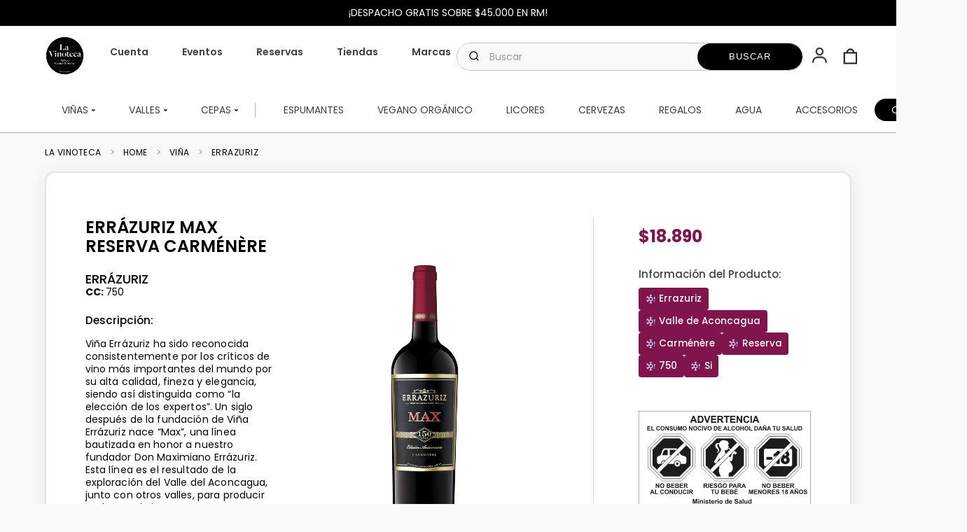

--- FILE ---
content_type: text/html; charset=utf-8
request_url: https://www.google.com/recaptcha/enterprise/anchor?ar=1&k=6LdV7CIpAAAAAPUrHXWlFArQ5hSiNQJk6Ja-vcYM&co=aHR0cHM6Ly93d3cubGF2aW5vdGVjYS5jbDo0NDM.&hl=es-419&v=N67nZn4AqZkNcbeMu4prBgzg&size=invisible&anchor-ms=20000&execute-ms=30000&cb=bpdagd3q50u3
body_size: 48579
content:
<!DOCTYPE HTML><html dir="ltr" lang="es-419"><head><meta http-equiv="Content-Type" content="text/html; charset=UTF-8">
<meta http-equiv="X-UA-Compatible" content="IE=edge">
<title>reCAPTCHA</title>
<style type="text/css">
/* cyrillic-ext */
@font-face {
  font-family: 'Roboto';
  font-style: normal;
  font-weight: 400;
  font-stretch: 100%;
  src: url(//fonts.gstatic.com/s/roboto/v48/KFO7CnqEu92Fr1ME7kSn66aGLdTylUAMa3GUBHMdazTgWw.woff2) format('woff2');
  unicode-range: U+0460-052F, U+1C80-1C8A, U+20B4, U+2DE0-2DFF, U+A640-A69F, U+FE2E-FE2F;
}
/* cyrillic */
@font-face {
  font-family: 'Roboto';
  font-style: normal;
  font-weight: 400;
  font-stretch: 100%;
  src: url(//fonts.gstatic.com/s/roboto/v48/KFO7CnqEu92Fr1ME7kSn66aGLdTylUAMa3iUBHMdazTgWw.woff2) format('woff2');
  unicode-range: U+0301, U+0400-045F, U+0490-0491, U+04B0-04B1, U+2116;
}
/* greek-ext */
@font-face {
  font-family: 'Roboto';
  font-style: normal;
  font-weight: 400;
  font-stretch: 100%;
  src: url(//fonts.gstatic.com/s/roboto/v48/KFO7CnqEu92Fr1ME7kSn66aGLdTylUAMa3CUBHMdazTgWw.woff2) format('woff2');
  unicode-range: U+1F00-1FFF;
}
/* greek */
@font-face {
  font-family: 'Roboto';
  font-style: normal;
  font-weight: 400;
  font-stretch: 100%;
  src: url(//fonts.gstatic.com/s/roboto/v48/KFO7CnqEu92Fr1ME7kSn66aGLdTylUAMa3-UBHMdazTgWw.woff2) format('woff2');
  unicode-range: U+0370-0377, U+037A-037F, U+0384-038A, U+038C, U+038E-03A1, U+03A3-03FF;
}
/* math */
@font-face {
  font-family: 'Roboto';
  font-style: normal;
  font-weight: 400;
  font-stretch: 100%;
  src: url(//fonts.gstatic.com/s/roboto/v48/KFO7CnqEu92Fr1ME7kSn66aGLdTylUAMawCUBHMdazTgWw.woff2) format('woff2');
  unicode-range: U+0302-0303, U+0305, U+0307-0308, U+0310, U+0312, U+0315, U+031A, U+0326-0327, U+032C, U+032F-0330, U+0332-0333, U+0338, U+033A, U+0346, U+034D, U+0391-03A1, U+03A3-03A9, U+03B1-03C9, U+03D1, U+03D5-03D6, U+03F0-03F1, U+03F4-03F5, U+2016-2017, U+2034-2038, U+203C, U+2040, U+2043, U+2047, U+2050, U+2057, U+205F, U+2070-2071, U+2074-208E, U+2090-209C, U+20D0-20DC, U+20E1, U+20E5-20EF, U+2100-2112, U+2114-2115, U+2117-2121, U+2123-214F, U+2190, U+2192, U+2194-21AE, U+21B0-21E5, U+21F1-21F2, U+21F4-2211, U+2213-2214, U+2216-22FF, U+2308-230B, U+2310, U+2319, U+231C-2321, U+2336-237A, U+237C, U+2395, U+239B-23B7, U+23D0, U+23DC-23E1, U+2474-2475, U+25AF, U+25B3, U+25B7, U+25BD, U+25C1, U+25CA, U+25CC, U+25FB, U+266D-266F, U+27C0-27FF, U+2900-2AFF, U+2B0E-2B11, U+2B30-2B4C, U+2BFE, U+3030, U+FF5B, U+FF5D, U+1D400-1D7FF, U+1EE00-1EEFF;
}
/* symbols */
@font-face {
  font-family: 'Roboto';
  font-style: normal;
  font-weight: 400;
  font-stretch: 100%;
  src: url(//fonts.gstatic.com/s/roboto/v48/KFO7CnqEu92Fr1ME7kSn66aGLdTylUAMaxKUBHMdazTgWw.woff2) format('woff2');
  unicode-range: U+0001-000C, U+000E-001F, U+007F-009F, U+20DD-20E0, U+20E2-20E4, U+2150-218F, U+2190, U+2192, U+2194-2199, U+21AF, U+21E6-21F0, U+21F3, U+2218-2219, U+2299, U+22C4-22C6, U+2300-243F, U+2440-244A, U+2460-24FF, U+25A0-27BF, U+2800-28FF, U+2921-2922, U+2981, U+29BF, U+29EB, U+2B00-2BFF, U+4DC0-4DFF, U+FFF9-FFFB, U+10140-1018E, U+10190-1019C, U+101A0, U+101D0-101FD, U+102E0-102FB, U+10E60-10E7E, U+1D2C0-1D2D3, U+1D2E0-1D37F, U+1F000-1F0FF, U+1F100-1F1AD, U+1F1E6-1F1FF, U+1F30D-1F30F, U+1F315, U+1F31C, U+1F31E, U+1F320-1F32C, U+1F336, U+1F378, U+1F37D, U+1F382, U+1F393-1F39F, U+1F3A7-1F3A8, U+1F3AC-1F3AF, U+1F3C2, U+1F3C4-1F3C6, U+1F3CA-1F3CE, U+1F3D4-1F3E0, U+1F3ED, U+1F3F1-1F3F3, U+1F3F5-1F3F7, U+1F408, U+1F415, U+1F41F, U+1F426, U+1F43F, U+1F441-1F442, U+1F444, U+1F446-1F449, U+1F44C-1F44E, U+1F453, U+1F46A, U+1F47D, U+1F4A3, U+1F4B0, U+1F4B3, U+1F4B9, U+1F4BB, U+1F4BF, U+1F4C8-1F4CB, U+1F4D6, U+1F4DA, U+1F4DF, U+1F4E3-1F4E6, U+1F4EA-1F4ED, U+1F4F7, U+1F4F9-1F4FB, U+1F4FD-1F4FE, U+1F503, U+1F507-1F50B, U+1F50D, U+1F512-1F513, U+1F53E-1F54A, U+1F54F-1F5FA, U+1F610, U+1F650-1F67F, U+1F687, U+1F68D, U+1F691, U+1F694, U+1F698, U+1F6AD, U+1F6B2, U+1F6B9-1F6BA, U+1F6BC, U+1F6C6-1F6CF, U+1F6D3-1F6D7, U+1F6E0-1F6EA, U+1F6F0-1F6F3, U+1F6F7-1F6FC, U+1F700-1F7FF, U+1F800-1F80B, U+1F810-1F847, U+1F850-1F859, U+1F860-1F887, U+1F890-1F8AD, U+1F8B0-1F8BB, U+1F8C0-1F8C1, U+1F900-1F90B, U+1F93B, U+1F946, U+1F984, U+1F996, U+1F9E9, U+1FA00-1FA6F, U+1FA70-1FA7C, U+1FA80-1FA89, U+1FA8F-1FAC6, U+1FACE-1FADC, U+1FADF-1FAE9, U+1FAF0-1FAF8, U+1FB00-1FBFF;
}
/* vietnamese */
@font-face {
  font-family: 'Roboto';
  font-style: normal;
  font-weight: 400;
  font-stretch: 100%;
  src: url(//fonts.gstatic.com/s/roboto/v48/KFO7CnqEu92Fr1ME7kSn66aGLdTylUAMa3OUBHMdazTgWw.woff2) format('woff2');
  unicode-range: U+0102-0103, U+0110-0111, U+0128-0129, U+0168-0169, U+01A0-01A1, U+01AF-01B0, U+0300-0301, U+0303-0304, U+0308-0309, U+0323, U+0329, U+1EA0-1EF9, U+20AB;
}
/* latin-ext */
@font-face {
  font-family: 'Roboto';
  font-style: normal;
  font-weight: 400;
  font-stretch: 100%;
  src: url(//fonts.gstatic.com/s/roboto/v48/KFO7CnqEu92Fr1ME7kSn66aGLdTylUAMa3KUBHMdazTgWw.woff2) format('woff2');
  unicode-range: U+0100-02BA, U+02BD-02C5, U+02C7-02CC, U+02CE-02D7, U+02DD-02FF, U+0304, U+0308, U+0329, U+1D00-1DBF, U+1E00-1E9F, U+1EF2-1EFF, U+2020, U+20A0-20AB, U+20AD-20C0, U+2113, U+2C60-2C7F, U+A720-A7FF;
}
/* latin */
@font-face {
  font-family: 'Roboto';
  font-style: normal;
  font-weight: 400;
  font-stretch: 100%;
  src: url(//fonts.gstatic.com/s/roboto/v48/KFO7CnqEu92Fr1ME7kSn66aGLdTylUAMa3yUBHMdazQ.woff2) format('woff2');
  unicode-range: U+0000-00FF, U+0131, U+0152-0153, U+02BB-02BC, U+02C6, U+02DA, U+02DC, U+0304, U+0308, U+0329, U+2000-206F, U+20AC, U+2122, U+2191, U+2193, U+2212, U+2215, U+FEFF, U+FFFD;
}
/* cyrillic-ext */
@font-face {
  font-family: 'Roboto';
  font-style: normal;
  font-weight: 500;
  font-stretch: 100%;
  src: url(//fonts.gstatic.com/s/roboto/v48/KFO7CnqEu92Fr1ME7kSn66aGLdTylUAMa3GUBHMdazTgWw.woff2) format('woff2');
  unicode-range: U+0460-052F, U+1C80-1C8A, U+20B4, U+2DE0-2DFF, U+A640-A69F, U+FE2E-FE2F;
}
/* cyrillic */
@font-face {
  font-family: 'Roboto';
  font-style: normal;
  font-weight: 500;
  font-stretch: 100%;
  src: url(//fonts.gstatic.com/s/roboto/v48/KFO7CnqEu92Fr1ME7kSn66aGLdTylUAMa3iUBHMdazTgWw.woff2) format('woff2');
  unicode-range: U+0301, U+0400-045F, U+0490-0491, U+04B0-04B1, U+2116;
}
/* greek-ext */
@font-face {
  font-family: 'Roboto';
  font-style: normal;
  font-weight: 500;
  font-stretch: 100%;
  src: url(//fonts.gstatic.com/s/roboto/v48/KFO7CnqEu92Fr1ME7kSn66aGLdTylUAMa3CUBHMdazTgWw.woff2) format('woff2');
  unicode-range: U+1F00-1FFF;
}
/* greek */
@font-face {
  font-family: 'Roboto';
  font-style: normal;
  font-weight: 500;
  font-stretch: 100%;
  src: url(//fonts.gstatic.com/s/roboto/v48/KFO7CnqEu92Fr1ME7kSn66aGLdTylUAMa3-UBHMdazTgWw.woff2) format('woff2');
  unicode-range: U+0370-0377, U+037A-037F, U+0384-038A, U+038C, U+038E-03A1, U+03A3-03FF;
}
/* math */
@font-face {
  font-family: 'Roboto';
  font-style: normal;
  font-weight: 500;
  font-stretch: 100%;
  src: url(//fonts.gstatic.com/s/roboto/v48/KFO7CnqEu92Fr1ME7kSn66aGLdTylUAMawCUBHMdazTgWw.woff2) format('woff2');
  unicode-range: U+0302-0303, U+0305, U+0307-0308, U+0310, U+0312, U+0315, U+031A, U+0326-0327, U+032C, U+032F-0330, U+0332-0333, U+0338, U+033A, U+0346, U+034D, U+0391-03A1, U+03A3-03A9, U+03B1-03C9, U+03D1, U+03D5-03D6, U+03F0-03F1, U+03F4-03F5, U+2016-2017, U+2034-2038, U+203C, U+2040, U+2043, U+2047, U+2050, U+2057, U+205F, U+2070-2071, U+2074-208E, U+2090-209C, U+20D0-20DC, U+20E1, U+20E5-20EF, U+2100-2112, U+2114-2115, U+2117-2121, U+2123-214F, U+2190, U+2192, U+2194-21AE, U+21B0-21E5, U+21F1-21F2, U+21F4-2211, U+2213-2214, U+2216-22FF, U+2308-230B, U+2310, U+2319, U+231C-2321, U+2336-237A, U+237C, U+2395, U+239B-23B7, U+23D0, U+23DC-23E1, U+2474-2475, U+25AF, U+25B3, U+25B7, U+25BD, U+25C1, U+25CA, U+25CC, U+25FB, U+266D-266F, U+27C0-27FF, U+2900-2AFF, U+2B0E-2B11, U+2B30-2B4C, U+2BFE, U+3030, U+FF5B, U+FF5D, U+1D400-1D7FF, U+1EE00-1EEFF;
}
/* symbols */
@font-face {
  font-family: 'Roboto';
  font-style: normal;
  font-weight: 500;
  font-stretch: 100%;
  src: url(//fonts.gstatic.com/s/roboto/v48/KFO7CnqEu92Fr1ME7kSn66aGLdTylUAMaxKUBHMdazTgWw.woff2) format('woff2');
  unicode-range: U+0001-000C, U+000E-001F, U+007F-009F, U+20DD-20E0, U+20E2-20E4, U+2150-218F, U+2190, U+2192, U+2194-2199, U+21AF, U+21E6-21F0, U+21F3, U+2218-2219, U+2299, U+22C4-22C6, U+2300-243F, U+2440-244A, U+2460-24FF, U+25A0-27BF, U+2800-28FF, U+2921-2922, U+2981, U+29BF, U+29EB, U+2B00-2BFF, U+4DC0-4DFF, U+FFF9-FFFB, U+10140-1018E, U+10190-1019C, U+101A0, U+101D0-101FD, U+102E0-102FB, U+10E60-10E7E, U+1D2C0-1D2D3, U+1D2E0-1D37F, U+1F000-1F0FF, U+1F100-1F1AD, U+1F1E6-1F1FF, U+1F30D-1F30F, U+1F315, U+1F31C, U+1F31E, U+1F320-1F32C, U+1F336, U+1F378, U+1F37D, U+1F382, U+1F393-1F39F, U+1F3A7-1F3A8, U+1F3AC-1F3AF, U+1F3C2, U+1F3C4-1F3C6, U+1F3CA-1F3CE, U+1F3D4-1F3E0, U+1F3ED, U+1F3F1-1F3F3, U+1F3F5-1F3F7, U+1F408, U+1F415, U+1F41F, U+1F426, U+1F43F, U+1F441-1F442, U+1F444, U+1F446-1F449, U+1F44C-1F44E, U+1F453, U+1F46A, U+1F47D, U+1F4A3, U+1F4B0, U+1F4B3, U+1F4B9, U+1F4BB, U+1F4BF, U+1F4C8-1F4CB, U+1F4D6, U+1F4DA, U+1F4DF, U+1F4E3-1F4E6, U+1F4EA-1F4ED, U+1F4F7, U+1F4F9-1F4FB, U+1F4FD-1F4FE, U+1F503, U+1F507-1F50B, U+1F50D, U+1F512-1F513, U+1F53E-1F54A, U+1F54F-1F5FA, U+1F610, U+1F650-1F67F, U+1F687, U+1F68D, U+1F691, U+1F694, U+1F698, U+1F6AD, U+1F6B2, U+1F6B9-1F6BA, U+1F6BC, U+1F6C6-1F6CF, U+1F6D3-1F6D7, U+1F6E0-1F6EA, U+1F6F0-1F6F3, U+1F6F7-1F6FC, U+1F700-1F7FF, U+1F800-1F80B, U+1F810-1F847, U+1F850-1F859, U+1F860-1F887, U+1F890-1F8AD, U+1F8B0-1F8BB, U+1F8C0-1F8C1, U+1F900-1F90B, U+1F93B, U+1F946, U+1F984, U+1F996, U+1F9E9, U+1FA00-1FA6F, U+1FA70-1FA7C, U+1FA80-1FA89, U+1FA8F-1FAC6, U+1FACE-1FADC, U+1FADF-1FAE9, U+1FAF0-1FAF8, U+1FB00-1FBFF;
}
/* vietnamese */
@font-face {
  font-family: 'Roboto';
  font-style: normal;
  font-weight: 500;
  font-stretch: 100%;
  src: url(//fonts.gstatic.com/s/roboto/v48/KFO7CnqEu92Fr1ME7kSn66aGLdTylUAMa3OUBHMdazTgWw.woff2) format('woff2');
  unicode-range: U+0102-0103, U+0110-0111, U+0128-0129, U+0168-0169, U+01A0-01A1, U+01AF-01B0, U+0300-0301, U+0303-0304, U+0308-0309, U+0323, U+0329, U+1EA0-1EF9, U+20AB;
}
/* latin-ext */
@font-face {
  font-family: 'Roboto';
  font-style: normal;
  font-weight: 500;
  font-stretch: 100%;
  src: url(//fonts.gstatic.com/s/roboto/v48/KFO7CnqEu92Fr1ME7kSn66aGLdTylUAMa3KUBHMdazTgWw.woff2) format('woff2');
  unicode-range: U+0100-02BA, U+02BD-02C5, U+02C7-02CC, U+02CE-02D7, U+02DD-02FF, U+0304, U+0308, U+0329, U+1D00-1DBF, U+1E00-1E9F, U+1EF2-1EFF, U+2020, U+20A0-20AB, U+20AD-20C0, U+2113, U+2C60-2C7F, U+A720-A7FF;
}
/* latin */
@font-face {
  font-family: 'Roboto';
  font-style: normal;
  font-weight: 500;
  font-stretch: 100%;
  src: url(//fonts.gstatic.com/s/roboto/v48/KFO7CnqEu92Fr1ME7kSn66aGLdTylUAMa3yUBHMdazQ.woff2) format('woff2');
  unicode-range: U+0000-00FF, U+0131, U+0152-0153, U+02BB-02BC, U+02C6, U+02DA, U+02DC, U+0304, U+0308, U+0329, U+2000-206F, U+20AC, U+2122, U+2191, U+2193, U+2212, U+2215, U+FEFF, U+FFFD;
}
/* cyrillic-ext */
@font-face {
  font-family: 'Roboto';
  font-style: normal;
  font-weight: 900;
  font-stretch: 100%;
  src: url(//fonts.gstatic.com/s/roboto/v48/KFO7CnqEu92Fr1ME7kSn66aGLdTylUAMa3GUBHMdazTgWw.woff2) format('woff2');
  unicode-range: U+0460-052F, U+1C80-1C8A, U+20B4, U+2DE0-2DFF, U+A640-A69F, U+FE2E-FE2F;
}
/* cyrillic */
@font-face {
  font-family: 'Roboto';
  font-style: normal;
  font-weight: 900;
  font-stretch: 100%;
  src: url(//fonts.gstatic.com/s/roboto/v48/KFO7CnqEu92Fr1ME7kSn66aGLdTylUAMa3iUBHMdazTgWw.woff2) format('woff2');
  unicode-range: U+0301, U+0400-045F, U+0490-0491, U+04B0-04B1, U+2116;
}
/* greek-ext */
@font-face {
  font-family: 'Roboto';
  font-style: normal;
  font-weight: 900;
  font-stretch: 100%;
  src: url(//fonts.gstatic.com/s/roboto/v48/KFO7CnqEu92Fr1ME7kSn66aGLdTylUAMa3CUBHMdazTgWw.woff2) format('woff2');
  unicode-range: U+1F00-1FFF;
}
/* greek */
@font-face {
  font-family: 'Roboto';
  font-style: normal;
  font-weight: 900;
  font-stretch: 100%;
  src: url(//fonts.gstatic.com/s/roboto/v48/KFO7CnqEu92Fr1ME7kSn66aGLdTylUAMa3-UBHMdazTgWw.woff2) format('woff2');
  unicode-range: U+0370-0377, U+037A-037F, U+0384-038A, U+038C, U+038E-03A1, U+03A3-03FF;
}
/* math */
@font-face {
  font-family: 'Roboto';
  font-style: normal;
  font-weight: 900;
  font-stretch: 100%;
  src: url(//fonts.gstatic.com/s/roboto/v48/KFO7CnqEu92Fr1ME7kSn66aGLdTylUAMawCUBHMdazTgWw.woff2) format('woff2');
  unicode-range: U+0302-0303, U+0305, U+0307-0308, U+0310, U+0312, U+0315, U+031A, U+0326-0327, U+032C, U+032F-0330, U+0332-0333, U+0338, U+033A, U+0346, U+034D, U+0391-03A1, U+03A3-03A9, U+03B1-03C9, U+03D1, U+03D5-03D6, U+03F0-03F1, U+03F4-03F5, U+2016-2017, U+2034-2038, U+203C, U+2040, U+2043, U+2047, U+2050, U+2057, U+205F, U+2070-2071, U+2074-208E, U+2090-209C, U+20D0-20DC, U+20E1, U+20E5-20EF, U+2100-2112, U+2114-2115, U+2117-2121, U+2123-214F, U+2190, U+2192, U+2194-21AE, U+21B0-21E5, U+21F1-21F2, U+21F4-2211, U+2213-2214, U+2216-22FF, U+2308-230B, U+2310, U+2319, U+231C-2321, U+2336-237A, U+237C, U+2395, U+239B-23B7, U+23D0, U+23DC-23E1, U+2474-2475, U+25AF, U+25B3, U+25B7, U+25BD, U+25C1, U+25CA, U+25CC, U+25FB, U+266D-266F, U+27C0-27FF, U+2900-2AFF, U+2B0E-2B11, U+2B30-2B4C, U+2BFE, U+3030, U+FF5B, U+FF5D, U+1D400-1D7FF, U+1EE00-1EEFF;
}
/* symbols */
@font-face {
  font-family: 'Roboto';
  font-style: normal;
  font-weight: 900;
  font-stretch: 100%;
  src: url(//fonts.gstatic.com/s/roboto/v48/KFO7CnqEu92Fr1ME7kSn66aGLdTylUAMaxKUBHMdazTgWw.woff2) format('woff2');
  unicode-range: U+0001-000C, U+000E-001F, U+007F-009F, U+20DD-20E0, U+20E2-20E4, U+2150-218F, U+2190, U+2192, U+2194-2199, U+21AF, U+21E6-21F0, U+21F3, U+2218-2219, U+2299, U+22C4-22C6, U+2300-243F, U+2440-244A, U+2460-24FF, U+25A0-27BF, U+2800-28FF, U+2921-2922, U+2981, U+29BF, U+29EB, U+2B00-2BFF, U+4DC0-4DFF, U+FFF9-FFFB, U+10140-1018E, U+10190-1019C, U+101A0, U+101D0-101FD, U+102E0-102FB, U+10E60-10E7E, U+1D2C0-1D2D3, U+1D2E0-1D37F, U+1F000-1F0FF, U+1F100-1F1AD, U+1F1E6-1F1FF, U+1F30D-1F30F, U+1F315, U+1F31C, U+1F31E, U+1F320-1F32C, U+1F336, U+1F378, U+1F37D, U+1F382, U+1F393-1F39F, U+1F3A7-1F3A8, U+1F3AC-1F3AF, U+1F3C2, U+1F3C4-1F3C6, U+1F3CA-1F3CE, U+1F3D4-1F3E0, U+1F3ED, U+1F3F1-1F3F3, U+1F3F5-1F3F7, U+1F408, U+1F415, U+1F41F, U+1F426, U+1F43F, U+1F441-1F442, U+1F444, U+1F446-1F449, U+1F44C-1F44E, U+1F453, U+1F46A, U+1F47D, U+1F4A3, U+1F4B0, U+1F4B3, U+1F4B9, U+1F4BB, U+1F4BF, U+1F4C8-1F4CB, U+1F4D6, U+1F4DA, U+1F4DF, U+1F4E3-1F4E6, U+1F4EA-1F4ED, U+1F4F7, U+1F4F9-1F4FB, U+1F4FD-1F4FE, U+1F503, U+1F507-1F50B, U+1F50D, U+1F512-1F513, U+1F53E-1F54A, U+1F54F-1F5FA, U+1F610, U+1F650-1F67F, U+1F687, U+1F68D, U+1F691, U+1F694, U+1F698, U+1F6AD, U+1F6B2, U+1F6B9-1F6BA, U+1F6BC, U+1F6C6-1F6CF, U+1F6D3-1F6D7, U+1F6E0-1F6EA, U+1F6F0-1F6F3, U+1F6F7-1F6FC, U+1F700-1F7FF, U+1F800-1F80B, U+1F810-1F847, U+1F850-1F859, U+1F860-1F887, U+1F890-1F8AD, U+1F8B0-1F8BB, U+1F8C0-1F8C1, U+1F900-1F90B, U+1F93B, U+1F946, U+1F984, U+1F996, U+1F9E9, U+1FA00-1FA6F, U+1FA70-1FA7C, U+1FA80-1FA89, U+1FA8F-1FAC6, U+1FACE-1FADC, U+1FADF-1FAE9, U+1FAF0-1FAF8, U+1FB00-1FBFF;
}
/* vietnamese */
@font-face {
  font-family: 'Roboto';
  font-style: normal;
  font-weight: 900;
  font-stretch: 100%;
  src: url(//fonts.gstatic.com/s/roboto/v48/KFO7CnqEu92Fr1ME7kSn66aGLdTylUAMa3OUBHMdazTgWw.woff2) format('woff2');
  unicode-range: U+0102-0103, U+0110-0111, U+0128-0129, U+0168-0169, U+01A0-01A1, U+01AF-01B0, U+0300-0301, U+0303-0304, U+0308-0309, U+0323, U+0329, U+1EA0-1EF9, U+20AB;
}
/* latin-ext */
@font-face {
  font-family: 'Roboto';
  font-style: normal;
  font-weight: 900;
  font-stretch: 100%;
  src: url(//fonts.gstatic.com/s/roboto/v48/KFO7CnqEu92Fr1ME7kSn66aGLdTylUAMa3KUBHMdazTgWw.woff2) format('woff2');
  unicode-range: U+0100-02BA, U+02BD-02C5, U+02C7-02CC, U+02CE-02D7, U+02DD-02FF, U+0304, U+0308, U+0329, U+1D00-1DBF, U+1E00-1E9F, U+1EF2-1EFF, U+2020, U+20A0-20AB, U+20AD-20C0, U+2113, U+2C60-2C7F, U+A720-A7FF;
}
/* latin */
@font-face {
  font-family: 'Roboto';
  font-style: normal;
  font-weight: 900;
  font-stretch: 100%;
  src: url(//fonts.gstatic.com/s/roboto/v48/KFO7CnqEu92Fr1ME7kSn66aGLdTylUAMa3yUBHMdazQ.woff2) format('woff2');
  unicode-range: U+0000-00FF, U+0131, U+0152-0153, U+02BB-02BC, U+02C6, U+02DA, U+02DC, U+0304, U+0308, U+0329, U+2000-206F, U+20AC, U+2122, U+2191, U+2193, U+2212, U+2215, U+FEFF, U+FFFD;
}

</style>
<link rel="stylesheet" type="text/css" href="https://www.gstatic.com/recaptcha/releases/N67nZn4AqZkNcbeMu4prBgzg/styles__ltr.css">
<script nonce="3yNITM3Iu4UX6WnXq1A2rQ" type="text/javascript">window['__recaptcha_api'] = 'https://www.google.com/recaptcha/enterprise/';</script>
<script type="text/javascript" src="https://www.gstatic.com/recaptcha/releases/N67nZn4AqZkNcbeMu4prBgzg/recaptcha__es_419.js" nonce="3yNITM3Iu4UX6WnXq1A2rQ">
      
    </script></head>
<body><div id="rc-anchor-alert" class="rc-anchor-alert"></div>
<input type="hidden" id="recaptcha-token" value="[base64]">
<script type="text/javascript" nonce="3yNITM3Iu4UX6WnXq1A2rQ">
      recaptcha.anchor.Main.init("[\x22ainput\x22,[\x22bgdata\x22,\x22\x22,\[base64]/[base64]/[base64]/bmV3IHJbeF0oY1swXSk6RT09Mj9uZXcgclt4XShjWzBdLGNbMV0pOkU9PTM/bmV3IHJbeF0oY1swXSxjWzFdLGNbMl0pOkU9PTQ/[base64]/[base64]/[base64]/[base64]/[base64]/[base64]/[base64]/[base64]\x22,\[base64]\\u003d\\u003d\x22,\x22ZMOLw7fCvBDCm8Ktw5vCnTnCthoHw7/Do8Kff8Kgw6LCqsKEw6fCpUvDhhwbMcOXPXnCgGzDl3MJIcKZMD8Pw6VUGgp/O8OVwrjCu8KkccK8w6/[base64]/[base64]/[base64]/DlDzDhMOSwqXDqcO5w7LDkR3Dlw8yw7vCkRbDhEU9w6TCr8KUZ8KZw6zDl8O2w483wotsw5/[base64]/w4sbfgtUw4sFWMOrw44bwrDCgsKWw7I7wqTDrMO5asOzEsKoS8Ksw7nDl8OYwpoHdxwnX1IXIsKKw57DtcKTwprCuMO7w5pvw648H1cuTBzCkyFTw6sCTMOGwrfCvAHCmsKyTxnCosKHwpLCicKmDcOrw6vDlcO/w73ChEbCo3M1w5rCjMOLwpUhw5cPw4LCg8KKw4xreMKOCsOaf8Klw4XDvXUvf0NFw7rCuh0zwrTCisO0w75/PMKmw514w7TCpMKLwoZXwroZHjpxEMKWw5FDwq1NU1TDjsK0HzUVw5k1M2/Cu8OJw6J7ZcKNw6jDqHQBwqNHw4HCs2fDrkpyw4TDqTMLDHsrD2hBd8K1woI0w58vQ8O8woY9woJ+YEfCn8O4w6xYw6pMO8ODwpLDtRQ3wpXDgCzDnilZEWw1w4UKGsO8HsKQw6Mvw5oEDMK5w5TCgm3CmgPCs8O/w4vCtsO/[base64]/CkcKkOMO2RcOKw5TCmgA8wrLDlmvCssOofkfCgAk1FMObB8O2wpnClnY8bsKGdsOowppSF8O2ViFweH3Cols5wqLCssO9wrdiwoRCMR5bWznCiG/[base64]/DhwzDucKmw5zCusOWw4bCtysrbcKPcsKjw7N8VcKbwpfDucOjNsOFSsK1wpnCr1IPw4p4w77Ds8KALsOCNmnCrcOKwrl3w5/DosOvw7fDtHAyw6PDtMOVw6gRwoTCs3xIwrJcL8ODwoDDjcKzBDDDkMOGwrZLQcOaUMO7wrTDpWTDqDcYwrfDvEBYw4h/OMKmwq82BMKYUMOpO1lgwpVgYcOdcsKCEcKzUcKyVMKtfiNjwoNowprCq8O7wofCqMOqPsOsVMKMQMK8wrvDrz4eOMODB8KoKMKDwrcew5vDi3fCqTx0wqVeVynDnWRYckTCjcKvw54/wqAhIMOcccKIw6PCoMK3KGjCpMOfX8OZZQMWIMOIbw9cF8Oaw7knw6PDqCzDhgPDtQlFI38lT8K3wrzDhsKWWwzDlMKCMcO9F8OXwp/DtT0BVAR1wrrDrsOZwodiw6vDk03CsVfDoV4fwrfCsm/DgjnDm3sGw5c+O3UawozDmTvCucOTw6TDog3Dh8OJD8OcEsKRw6U5VU4qw4xpwrccSzPDu3bCqGjDkTHCqTHCocKsCMOJw5U1w4/DrUDDl8Kfw6lywo3Dk8OvKWdUIMOrK8OEwrs/wqgbw5wJb2jDqB7DmMOuZinCicOFSWxjw5BrR8KXw6AQw5NrWGI9w67DojrDmRDDlsOdHcO/AlDDmzJqWcKBw7vDs8Ouwo/Cg3FKIx3DgUzCmcO7w7fDrCfCshvCrMKHQDTDjFfDixrDtT/Dk2bDgMK+wrZJZMK5V0vCnElbEzvCicKiw44XwpktJ8OUwpdjwoDCl8OBw4IjwpzDicKEwr/DskLCgA0WwqbClSbCtxJBUB5HLS0dwpQ/SMK+wp1fw5pFwqbDqiHDp3lmOAlZwozClMORIVg9wpjDmsOww7LCqcOefALCm8KHFVXDu2vDtGDDmMOYw7DCmDN8wpctcksLAsKBJTbDrwEhBUjDo8KcwovCjsKzfT/[base64]/IVvCg8OFw4dvwqlaf3APVW3DlzhWwoPCqsKRcFEKw5TChQfDq38KKcK7dXlZWjwmDcKiXWNEZcKGNcONWh/DpMObSSLDpcKxwpkOWUfCtcO6wq7DvkHDsTzDn3hKwqbCucKqL8OkA8KiflvCtMOfeMORwprCnRrClDZEwqHCksKZw4vCgXXDmAbDhcO8JMKlBwhoOsKVw5fDscKGwocTw7jDmcKhY8OXw5dGwro0SQDDsMKtw5cfUBtswoRsPBnCrn/DvgnChTJbw7oKW8OxwqPDvUptwqF2FCTDoDvCv8KLGU5awrpcF8K2wq0nB8KXw6g/MWvCk3LDpRBzwr/DjcK2w4oNwoJQEAvDqMO/w6nDvRQuwrvCkCXCgMOpDGFAw79WN8KfwqstV8OHLcKJBcK6w6jCkcO6wqgsFsOTw7MHGUbCjSY9Z2zDswsWfsKdKMKxMBVxwotAwqXDtcKCTsKzw47CjsO6RMOyLMO5fsKXw6rDjkTCvEUYG0l/[base64]/[base64]/DlsOkHcKNw7JBM04IBMOcwp/ChxLDuTHCi8OzZExOwqwywphvf8KsXxjCs8O6w6vCtADCoFxaw43Dk0bDlxTCohpJwoHDkMOmwrw2w7QLe8K7LUrCqcKcOMOJwozDjzkvwp3CpMK5KzFYdMOsP0A1c8OGaUnDn8KVwp/DkEFWEzoCw53DhMOtw5Nuw7fDqlbCszU6w4zDvRBww69VRH8qNF3CisK/[base64]/NsO2wooZB0TDixJMRFFFw5xTwrsbf8OnNzlBMsKZc1LDhHs4ZMKFw4wrw73CusOIYMKOw4jDsMKKwrE1Nx7CksKxwqTCrE/[base64]/Ct8Kxwr7Csih4w7YpwofDlhrDvBYuwqXCs8KeB8OmIcO0w5VrEsOqwqozwqXCssKERzY9ccOYAMKyw4vDj1Yew7sMwrfCvU3DpUl2bsKFw5YHwq0UO2PDvMOgcETDl3pIbsKiE3DDrErCtnjDuzJvI8KkCsKqw6rDtcKQw7rCvcKdaMK5w7/CokTDkX/DkhJ7wrs4w69fwpBQAcKww5TDnsOjKsKawonCgibDocKCUMO/w43CucOJw5TDmcK/w7hyw40xw6V9GXfCtirCh3JPYsOWYsKkUsKJw5/Dtjxxw4hJaD7CnzoiwpQFFiHCm8KPwoDDjMODwovDvztrw5/Ck8O3O8OPw5dlw4o/AcK9w4lTC8KowprDlEHCksKXw4jCmww6DcK0woZOYzjDtcK7N2/DosO4NUB9WR7DrljCmkZEw5YfUcKpbsOew5/CscKMGlfDmMOIworDisKSw6dsw5l5MMKbwpTCt8KTw5nDqGvCuMKGeVh0Ui3DvcOSwqZyOQFLwqzCvnMrQcOqw7JNcMKMWVrCp2/[base64]/[base64]/w4w8J3FwAj3CvMOSaTrDocODw5LDvhbCmsOJw6J+GTLDrXPDpQtwwol4eMKha8OPwpRsf1M3Z8OswqUnCcOtRhXDpnrCuTUQETclZcK0wqEgecKuw6ZOwrtxwqbChVJowrBgWAbDr8OCcMOQXTHDvw4UAUjDs2bDnMOjTsOcKh8PR1PDncO/[base64]/wobCksO3Py/DncKWwqTCjkLDshpbwpXCicKcD8KmwpjCk8OJw4hDwp1XL8OxCsKGYMOMwovCgMOxw4LDhErClRXDscO3bMK1w7HCt8OYCsOjwroucQDChRnDpnZQwpHCmjZ5w5DDhMKUKMO0W8OpMDvDq0nCnsKnNsOzwpJ9w77CrcKXwpTDhRM4FsOmEV7CplbCtAXCpE/Dqm0swpgdGsKAwozDhsKuw7lPZkzCoFRHMQXDkMOue8ODQQ1DwpEgWcOmacOvwpHCl8O7JifDlMKtwqPDhyxrwoHCsMKdN8Oof8KfBiLCqMKuSMOFfFcww7kyw6jCpsO/[base64]/CtlwtwrvDiMK8wrE3KMOMw6d+wrFHwpYzFSnCqMKHwrxsa8KpwrQrZMK6wpF6wpjCpHh9f8KmworCksOfw7ACwqjDvTbDrGJEIw08GmnDpcKhw6Zvd28/w4zDsMK2w63DsWXCpsOwdGMlwpDDslgpBsKUworDpsOJV8KhHMKHwqTDo195N0HDjBTDj8OSwqLDm3XCucOWPSPCsMOdw6MoZV/Cq0XDkV/DkjbCqQE6w4/DoDlrSDVGasKLZ0cXdw3DjcKHBVRVcMORO8K4wr1Gw7QSXsKZOyhpwqbCuMKzLzzDnsK4CcKMw4B9wrwefg4dwqrCvBLDsDlOw7IZw4YSLsO9wrMWZg/CvMKYYEwew7PDmsKrw5nDhsOFwpDDlHjCgxTCunvDj1LDoMKMBnDCsn0fBsKRw7p+wqbDiBzCiMOwZ3rCpmTDhcKuB8OoZcK8wqvCrXYYw60Dwpc8KMKkwpdUwrbDn2jDiMKpCXfCmwQAS8O7PlzDgCYQG2tHYMKvwp/CmsO4w4FUN13DmMKOYDEOw5lAEEbDo2jCjMKNbsKZQMOzbMK2w7PDkSjDkFTDu8Ksw61Dw4pYZMKlw6LCilDDmAzDl1bDqwvDqADCnWLDuH0uDFnCuHw2Wz91CsKCfx/DsMORwp/DgsKSwo1Lw4dswqrDrEvCo2B1c8K6Nxsufz3Co8OVMDbDvMO5wrLDoDB2cF/CocOqw6BuasOYwrwfwrp2esO/Tg05HsODw7EvY1h4wq8cQMOswo9uw5NTNcOeUBnDlsOBwro/[base64]/DgH3CqsKtBMK1W1t6CDjDu8Okw5vDmW7CmxnDt8ODwqg2A8OAwoXCuBfCvSoUw59KSMKQw5/CpsKMw7PCjsO6RCLDv8OFPRDCgQh4MsO6w6pvAH9DBhoow4Bsw5YcdmIbwr3DuMOlRk/CrQA8d8OKcAfDvMK+W8KBwoUsO0bDtMKXYkHCtcK/DmBiZsOOB8KCFMKww4bCpsOPwolrVcOiOsOhwpktNE/DlcKtIUDDqy1TwqMww7FdN3rCglpzwpQUTDPDqzzDk8KcwqhHw5ZXNsOiV8OTScOFUsOzw7TDncO/w6PCt1wJw7oTdUYiX1QHIcK6GsKkGcKZRcONRzUBwrQwwqDCtsKJP8O/Z8OvwrN7HcOEwokow5jCssOmwphJw6s5wrvDmBcRXSrDr8O6YcKqwp3DlMOIKsKeXsOnLlrDgcKQw6nDij0lwojDpMKdBsKZw4wSWMKpw5fCsj4HYFcgw7NgTTvChl5uw6XDk8K5woYcw5jDjcOWwqnDq8K+ElLDl2/[base64]/DpVldwqbDog5BwqVCw6zDhsK9Lg/[base64]/Cj0LCr8Kbw7xFEU88XHl3w5gawoBPwoPCh8Krw6TCiV/CnzpORsKuw6cibDLCssOtwoRuBDEBwpwhbsKvXhLCriIYwpvDtyvCnWM6dk01FiDDiAIwwrXDnMKyITlSE8KywodIb8KWw6TCik4WMk0kS8KJQsK7wpDDn8OnwogCwrHDoDTDpcK9wrkIw79Tw7YobW/[base64]/DsMKXXkUjw4VHDsOVw5BZw7hSwonDuxjCskvCvMKswpfChMKswqzCrD7CtsKnw63CrcODeMOiHUYPIFBHFkDDrHQ2w6PCh1LCu8OJdik0dMKBfjbDoxXCtUjDtsOXGMK/dVzDisKcfBvCnMKDecOib0HDtHrDig/CszZELsOkwqNYw7XDhcKEw5nDkwjCmxcyT159ZjNqXcKGQgZRw7zCq8K3L2VGH8O6Ln1jwonDqcKfwrA0w7LDs0/DhyPCg8OXB2LDhAkaE3cMKHUrw4Mow5XCqFrCicOawrDCu3Mqw73Cgms2wq3CmS8mfTHDrUTCosKlw4ESwp3CqMK8w5zCvcKTwqloGHcYL8KSJ1g6w4nCgcOiDMKUecOwHcOowrDCjzN8AcO8c8KrwptEw6vChRPDqg3DvcKFw4LChWgCA8OSTF98Z1/[base64]/[base64]/DocOKKcO3BR9JGFTCiBhiwpfDl8OZfsKPwo7Cs8OULCIIw4ZCwqUPfcO9ZMKmWmpZPsObaFEIw7M1EcO6wpvCm30GdsKxOcOQBsKBwq8YwqwOw5bDo8Ovw4HDu3YlTjbClMKvw4R1w4giNnrDlDvCtsO/MirDncKFwrnCnMKww5PDlTAOAzU7w4BJwoLDkcKtwpNUM8ODwozDoxp1woLCjQXDtj/Dm8KEw5Yhwq8eYGtvwoVoHcKiwocseljCtRbCo0h/w49Yw5ZBP2LDgjTCvsK4wqVgEcO6wrDCn8OmaiAMw4lmTSw9w4oNC8KCw6dhwp9kwrMxCsKGNcKLwpZKeAVjWlrClzphDWjCrMKeCsKaEsOIB8OCDm4Qwp4WRiLChlDCpcO/wpbDpsKbwqpVElHDt8OYBmjDiUxkEVlKEsKWAcK8UsKaw7jCimnDs8O3w5PCoUAwMQptw7nCtcKwd8OyesKTw7omworCocK7ZsKlwpMMwqXDpjw/MiVzw4XDhE4JCMOtw4Qmw4TDgcOyRANABsKEPy3CqB/DhMKwE8KbZgfCvsOgwr7DkjvCkMKUQCIJw5hdeB/Cplkewpl+OsK7wrFsE8KlXj/CkW9nwoU9wq7Drz12woxyP8OAWnvCkyXCl3J/CEILwrlFw5rCsWB6wqJhw6hiHw3Cj8ORAcOBwqnCuHYAXRFyPRHDm8Oqw5XDpMKJw7NXYsOjSmxIwpHDkC1gw4HDs8KHMTLCvsKaw5MGZHPCkBtzw5QNwp/CvnYUVMORQhJyw5IsUsKCwpFYwo1dBcOncMOzw51mMgfCoHvCncKIJcKsSsKOdsK5w7LCicKkwrwBw4DDlW5Xw6jDgD/DqmpRw4UAMMKzIn/[base64]/Dvl8gw7jCrMKyMEnDvcKmw6fDnsOdwqXCvsKywq5VwpdGwqTDi3NZw7bDvFwCw5nDjMKgwrBDw4jCjh0rwrbCvknCocKnwr8jw7MAWcOVAwBhwpjDjSrCoXLDgkTDvFPCh8KSLlgHwrIEw57CnAjClMOxw7U9wpNlJsK/[base64]/MkjCt8Onwp5/SMO1w6DDnzXChgQUwrsPwrVXdcKafsKkEQnCn3B8dMOmwrHDvMKcwrzCpcK7woTDshXCpzvCmMK8worDgsKkw6HCkHXDncKbMcKSY2nDmcOrwqbDucOEw7LDn8OHwrMOTcKjwrR5aAMowqskwqUCF8K8woXDnGnDqsKWw4fCucOvEWdowoNDwr/[base64]/DlMKJCsKuwohrwqDDqsO/woDCvFcbdsOsY8KPwqrDpcOnCRA1AlPCpS0rwpfDkk9qw5LCnxTCoHtZw7ELK3vDiMOEwpp3wqDCsxJrQcKDW8K4Q8K+eSQGCMKrK8Osw7JDYFfDp0rCncKrb1N5ZBhYwopAIcOawqc+wp3CsUkcw4/DkxDDv8OOw6nCsBrDnjnDgxxzwrDCsjQUaMO/D2XCuBfDn8KEw5Y7Nilww6YMYcOtTMKWHWAoaCnCmmfDmcKmLMODc8OcXl/[base64]/Ch8O9M8K6wrgJBsKawrPDhA3Dg8OUS0XDvFk4wot8wo3CssObwoRSGHjDk8O7Cg1WHnd+wrrDpmBvwovCtcKcCcOkOyMuw5chGsK+w5TCtcOrwr/[base64]/DscOQw43DiGUIH8KIw5XDs8KzaEhkw7TDg0xtw7/DumVAw4fDnMOwFkzDjXLDjsK9MV8qw7nCvcOxw6ABwrzCtMOvwo5ew5/CkcKfE3NYSgNNdcKaw7DCtG4qw7pSBQ/DicKsQcO1MMKhbz5pwp7DtEx1wprCtBnDg8OCw7IxbcOBwqMjZMKhX8OPw4AVwp/ClsKKWwzCucKAw7PDp8OHwrfCu8OaVDcVw5gMR2jCtMKYwonCv8OLw6bDm8Ouw43CuTXDm25nwpnDlsKCEyF2czjDjxBtwr7CuMKIw4HDlknCoMOkw4pUwpPCk8KLw74UYcKbw5rDuCXDmBbClUFYYEvCmn1hLCMqwrtDS8OCYiE/[base64]/HlZtV0rDt8OJR8OdI8KNJsKdwqUXCFl2ZUTChBnCsHxCwqDDnlYkUMORwrnCjcKGw4Rvwot1wpnCssKdwpzCuMKQKMKfw6fCjcONwo4aNTDCmMK7wq7Cp8KDCTvDlcO3wqTCg8KFDRLCvkAMwrAMJ8K+woPCgikew6F+a8OcKic/eFg7woHChXpwFsOrWcOHPlc+STkVOsOAw57CicKxacOUFixlI3zCrDkNLDPCrsKEwpTCl0HCslHDgsOawrbChRnDhhDCjsOjFsOwGMKkwoDDuMOkLMONYsOSw7PDgA/Cp1bDgkAcw7LDjsKyCRQGwrfDpBUuw5Iawq8xwoJ2VywowoMgwp5xeQoVf3PDhTfDtcOIVGRzwp8uHxDCknxgXMKcGsOow7LCkC3CsMK0w7LCgcO4esOlRTjCvyZgw7fDinbDt8ODw6EIwrbDusO5ElzDslAawrLDrTxMfQ7CqMOGwqQew5/DtCxCPsK7w5lxw7HDuMKUw6vDuVEvw5HCocKQwpJpwpx6IMO9wrXCh8KmOsO1NsK5wqfCh8K8w4IEw5zCg8KBwoxrc8KWOsO3EcO8wqnCh37Dg8KMCADDlQzCrFJLw5/CsMKIIMKkwqliwr1pDEQaw40DF8KEwpNOHUQ5w4ILwrnDjBnDi8KfC1IHw5jCrgdJJsOvwoTDjcObwrvCikjDrcKRHS1LwrHDi3V9OcKow5pAwpfDo8O1w61+w7lZwpPCtWh7bSrDi8OJARR5w77CocOtfDx/w63CqkbDkV0ICCHDrEEkPUnCqEXDmSkMMVLCl8Ouw5TCshPCqkkUC8Oew7seEsOGwqsnw5vCuMO4Hhd7woLCs0DDhTrDgXDCty85U8O1GMOkwrMow6DDpgtQwoDCtcKIwpzClgnCuUhgZw/ChMOWw7MZeWlQDsKbw4jDiz/DlhhAf1bDrsKswoHCkcOrXcKPw6/DlTBww7xsRyBwIyHCk8OYTcK7wr1Bw6rCplTDhlDDpRtOe8KnGkQEZwMib8KmdsOMwo/ChnjCnMKmwpEcwrjDhCHCisONXsOOA8OFBXxedl8Fw7gXZ3LCt8KpVWk1w4LDkH1EZsOWcVfClCPDqnAlK8OdIzDDvsOtwpjCgFk5wonDnSR2OMOTAEAteH7ChcKswqJKeG/[base64]/[base64]/VGEmw5rCo0FhYEBPCTzDl0zDlxQtZgUxwqjDi1XCvRlpQEgMfl8qF8KTw5QufhXCk8Kfwq81wqADVMOZJMKQFQEXWMOowoRswphTw5zDv8OMTsOTS1HDuMOoDcKRwonCowRrw7PDmXfCjS/Cl8Ovw6PDlMOtwoAYw64wAC4XwpUDTAthw6XDiMOvNcORw7/CocKTw50qFcKqKBp1w40TPcK7w4s+w7tAXsKcw4IAw4UhwqrCgsO/GSHCmDbDn8O6w7nCjn9AP8ODw73DmHkVMFjDn3Ifw4RlFsK1w40RQyXDrcO6Vh4Ww798ZcO9w7XDkcK/LcKbZsKLw5XDnMKORFRLwps4ZMKresOuwq3Dr3bDs8OEw7nCs008NcOADjbCiywxw51AWX8KwrXCjxBpw7/[base64]/DmWnDj13DkmTCjMObw5B6wrXCkhrCgwQrwoocw79wCcKlYsOMw54iwqQgwp/Ciw7DgDQfw43DgQvCrE/DjDMKwrPDm8KYw54BCTXDtQnChMOiw4cnw7PDncK5wo3CsWrCisOmwp3DosONw5wWEh7CiX3DgCECNmzDr0Y4w7k4w4rDgFLCtkTDt8KewrDCoz4EwpzCucO0wrdvXcOVwpkRKGjDsB0hZ8K9w54Xw5nChsOowrjDgMOWHnXDnMKxwr/DtUjDusKfEMK9w6rCrMKcwqXCiRg0EcKeVC9Ww7wCw61vwrJnwqlLw73DmR1TVMKpw7FXw6JedlkRwrLDji3Dj8KZwqzCgQ7Dn8Ofw5/DkcOvEGpJJhd5bVNcFcOFw4rCh8K4wql1cUMwQMKmwqAIUkzDmHdMR0bDmj0OFAkowpfDg8KdDihWw41Pw4dxwp7DvF7Di8OJTnzDo8OCwqNhwq45w6Ykw6zCvDIYOMOCXMOdwr9aw7EqJ8OATjIIEnrCjB3CsMOXwqbCuFxYw5DDq0HDtsKyM2bCocORK8O/[base64]/CvsKjwqd8wqzDpg1rWQvDpsOFw6huIMOawq3DhAjDtMOdWR7CoWBHwpjCgcKUwogmwp4mEcKeLmFVDsKxwqQBOsOMS8OhwoTChMOpw6jDnhJJPcKEZMK/WETChU1nwrwkwqcuQcO3wqLCogTDtmNxUsOzRcK/[base64]/XQo9Hh7DvcOnQFPCvsOkwqLDtCDCljfDqsKTwpRAKw8MJ8OjX0hYwp0EwqFjcMOWw5sfTGDCjMKDw6HDv8KEJMOAw4NlAzDCkw3CtcKaZsOKw6zDtcKAwrXClcOawpXClDFYw48va3rCrxVIJnDDkSLDr8KOw6/[base64]/DmsK5G8OrcsOiRypBwpR9I8K7TEF7wqYaw647w7HDh8O0wp4iKivDqsKUw6zDvR1fHXF7a8KXGlzDpsKOwqN5esKUVXEUMMOjccKdwqY3CD8HTsOgHS/DkA/Dm8Kfw4fCqsKkfMOdwpQQwqbCoMK/BQfCn8KLa8OBfBZKccOdFG/DqTo8w7DDhATDiSHClD/DmmXCrXIRw77DkVDDp8KkICEUdcKTwqIfwqUTw6/Dn0QIwq5scsO8YQ3DrsKjPsOLW2/CjwnDoRcsHDUrLMO7LsOiw7wOw5lRO8K5wofDh09dO0rDl8KrwpJHDMKQAHLDksO1wpvDkcKiwpNFwpFTGXhhKlXClkbCnn/DjGvCpsKMY8ObfcKiC3/[base64]/Dn3JMwprDkTd/wrbCucKcLX5CIxBCacOIE0PCqBJhQDpzGhzDtQ3Cr8OPMUs8w7hGM8OjBMKidcOHwoxTwr/[base64]/ck4Iw7jDjQ0uw5XCiy18WsOgw6oXGTwIwrDDksK1C8OtOAgZcWjDkcKlw6dgw7jCnGnCjUHCvQXDoGp/[base64]/ClMOGPsKAwq3CtsOlwqYhdcKvw4kTSSfDjwYHfcOiw5rDoMOqw7U8XGbDhxTDlsOCWWnDgj5yGsKLIHzDn8OxecOnMsOywoNBOcOCw7/[base64]/[base64]/DiAA0woLCtz9MwojCucK4alM+FMOQOhlrM3XDusKNVMKowpXDnsOVWlMFwoFDHMKgccOSTMOlGcO8C8Onw7nDrsOCLl3CjTMGw6jCs8KGTMKpw5gqw53DosO7LwtoVsKSw63CtMOEFBUzUsO/wqJ3wqTCrlDCr8OMwpZwRcKkYcO4A8KFwrLDosO4X0pbw4Q0w6UewpXCk2fCpcKFD8ODw77DlTknwqRiwo0zwph6wqTCoHLCvmzCmVdIw6fCr8OlworDiEzCgMOgw6fDq3/[base64]/[base64]/CoVZWFMKRGXB4IsOdw4TDhsK/woA9CcOfbQcNJcKIUsKYwp8UfMKuZRvCj8K6wpTDjcOQOcOYbwDDosKyw7XCgwDDvcKcw5Nsw4Uowq/CnsKKwpcxY2xTHcKfwo0+w4XCgSUZwoIeQ8Omw5sOwo8VNsOvR8KVw4PDvsKfXcKpwq8Bw6TDlsKgMjIxGsKfFQLCsMOawpZjw7FrwpYvwr7Du8OgWsKIw4HDpMKMwrI+dUXDgcKFwpPCksKTBQ5rw6/DtsKaSVHCusK7wpzDiMOPw5bCgsOWw6sDw4PCsMKsacOcYMOaRyDDmVXCq8KmQTbCusOpwo7Dr8OKNEMHaEorw51wwpByw6RYwpZKKk3DkG/Dlh3CnWMjU8OGEyBgwogrwprDlRPClcO0wrJEF8KhaQDCgAXCvsK6ZlLCj0/Cths+bcOJXmMEaFPCksO5w4UawosTUMOywozCkG3CmcODw4IywrfCuVjDkz8GRirCoEASU8KDNMKOJMONacOTOsOYaGPDncK5e8OYw5/Dl8KwBMKuw7g9DizDoEHDjwbDj8Odw7VccVTDmG7Dn1N8wpYGw79dw6x3VkdowrIbZMOdw7BdwoorQn3CncOmwqzDnsOxwqBBblnDh08GX8OrGcOSw40Pw6nCqMO1PcKCw7rCsEPCpzTCoUnCvkDDl8KPBFrDuhVzY0fCmMOxwoXDssK6wq/[base64]/DpVzDmsKowpHDmsOVwoPCnGZqwp3Du1/DtMOgw4HDo3gYw7NtBMOtw6LCjW87wofCu8Ksw6BRw4XDiHrDnEnDrEnCsMOCwoPCoArDssKJc8O+Rz3DiMOCbcKyC2VFNcKLd8OnwonDtMKRSMOfwojDi8KkAsOGw6NowpHDmcOJw4E7MmjCsMKlw4NkR8KfdljDhMKkP0LCkFB2a8OrRW/CrE9LJcO6FsK7MMKLezAkBA1Fw77DqRhfwpM1IMK6w67CvcK0wqhGw7pGw5/CscKZJMOFwpxsawHCvMOcIMOew4gvw5EBw5PDv8OLwoEJwr7DuMKGwqdBwpDDoMKtwrrCkMKnw5N/C1rDiMOuWMO9wrbDrHhqw6jDo1N4w5Yrw4MHMMKaw4YEw75Sw7HCihxpwpXChsODSHTCllMqDDoGw55QLsKFexFEw7Bow4HCtcOoIcK/HcOkSRzCgMK8RT7Ct8K7EVU+BcOUw4zDoDjDrzs8aMKDbBrCjcKOf2YmPMOaw4fDjMKGPUx7wqbDhR3Cm8Kxwp/[base64]/Cv3nDkCBuw7sSEsK9MsKTIWjDgT/DkMO5wrDDmMKdYjMLdlJcw6k0w6Evw6vDh8OXCWHCusKKw59uMSFVw4VFw6DCtsO7w752O8KvwoXDlz7CgXN1AMOQw5NoRcKLMWzDqsKIw7N4woXCsMKNSjvDncOOwqgyw4Quw43DhwICXMK3CB54X1/CvsK3JSAkw5rDrsKqOcKKw7vCqilVKcKAY8KJw5vCqmoAeCjCkRhhWsKnN8Kaw79TKTTDksOgUg1XW1ZdGmF1DsOIYmjCmxbCqR8FwqPCi21qw7sBwrjDlUHDgCJYC2PDucO/ZX3Dh1kiw4TDvR7DnMOFdsKTCgJlw5rDgULCmmUBwrnCrcO7A8OWTsOnw5fDusO/UlBYZx3CpcK0ESnDmsOCDMKIV8OJVg3CiwRzwrXDvTnCgXTDhiUAwoXDjMKYw5TDpEFUEMKHw4wJFS45wp5/w4YiK8Oow50Jw5BVNmwiwqAcS8OGwoXDoMO2w4AXAsOOw5/DncOYwrwDEDjCrMKibsKcbCjDmhAFwqnDkDTCvQpHwpXCi8KBKsKMCjnCn8KywoobD8OUw6HDknM6woIyBsOjUcOGw6/DncOaFsKEwrVfD8O1YMOHHWp5wojDu1bDlTTDqGnCmn3Cszt4cHILBk1ow7vDn8ORwqggbcKPZ8OPw5LDjGrCo8Kjwq4sTsK/ZXlFw6sbw50IP8O6OSMSw602CsKSSMO+SybCgnshUcOuNUbDlzlePMOxTcO0wrZiDMOkTsOSU8OHwocRcwwcRCvCr1fCtGnDrE1JAwDDrMKgw6fCoMO9ADDDpybCvcOdwq/DiCbDtcKNw4lkRQLDnHVLNFDCh8OaaHhcw4/CrsKsfBZqacKNSHXDk8KmZGHDuMKFw4FmIEVdDcOAE8OPDwtLLFjCj3rCjHwYwp/DjsKUwrZJVQPCnmdSDcKOw6HCsjPDvCLChcKCe8KawrcfLcKmAXcRw4xaA8KBCw1hw7fDkVkvckRSw67DrGIxwoY3w4E6ew0ICMO8w7NBw58xdsOyw79CBsOMDcOgLRjCssONOgJNw7vChcK5cB4jBR/DtMOLw55/Fz4Zw4gNw6zDosKgasOyw4skw4/DhXvDjMKuwpDDicOHQcObcMKgw4zDmMKNV8KnLsKGwprDnhjDhF3CsUB3Qy7Dq8O9wrLDlwzCnMO8wqB5w4/CtmIBwofDuigZUMKnf2DDnXLDky/DshXClsOgw509WcK3TcK2DsK3F8OWwoLCgMKzw71Yw4pdw6NoAGPCmTfDvcKlSMO0w7wgwqPDj0HDlsOcKlUSI8OiBMKLJHPCpsOsNSYkN8ObwodcOE/DgxNnw54FMcKWGW0Pw6/Dk03DrsOdwqZ1VcOxwo/ClVAIw7MPVsOBD0HDg2HDpgY7aAjCrMKBw5jDkT4xfmATOcOXwrkpwpZZw73DrFsDJhjClSbDt8KJYC/DosOswp4Aw5QUw4wSw51FUsK5eWoZWMO+wrXCr0gDw6DCqsOKwoJgVcK9PsOJwpRQwrrDkwDCpcKywoDDnMO0wpsmw6/DscKFMh9qwo7DnMKEwpILDMOKSTZAw4INajfDiMKXw4MARMOeL3pXw4fCjy5SZlEnHsKIwqXCslNcw5ByX8K7EMKjwrDDpk/[base64]/DusOkfHhtc8KrEcKewo3Dhnx8w5TCtjPDoyrDqsOxwq8Jb2DCm8K1dhBdwqYXwpk+w5XCucKrTx4kwrnDusKXw4EdSCDDqsO2w57CqH9lw4/Dq8K0K0dNa8OpT8Onw6/DuxvDs8O4w47CgcOMHsOsZcK7UMOEw5rCiXLDp2IGw4/CrV96AjN2wp09aWwEwofCrFHDu8KICsOXecOwYsOLwqfCscKme8O7w73DuMKPfcONw4HCg8KDLxLCkiPDhVTClA1ecVYRwrbDlHDDp8Orw7vCmcOTwoJZK8KDwpFuPDZ/wpMqw79UwoPChGoywq7DiA5QAcKkwovDs8OBR2rCpsOEP8OsJsKrGRcGUDDDscKuUMOfwoxBwrrDiRgkwo8Lw5nCjcKtFkZQcmwfwqHDkl/CoUfCm33DucO3PMKTw73DqBTDsMKQGBzDjEVdw4gjZMKTwrPDgMKaKMO0wqbCqsKXUGHCjkvCuz/[base64]/[base64]/woc7EgAJwoTCvsOhenzCu8O2w7TCtMOzw5w2AsKXamYmIWReF8OZeMK9dcONfhbCtB/CosOEw4ddYxnDscKYw7DDtR8CdcOhwokNwrFbwqlCwrLDlXtVZhnDthfDncOeSsKhwoxIwrPCv8OUwqTDkcOVBWZqR2rDuFkhw43Cvy4+eMOWFcK2w4vDqMO/[base64]/CtsKLwoNbw6kew4Aiwos4w4fDoTg8PsOhT8Ojwr/CjC1swrkiwrUoc8O/[base64]/[base64]/eMK5S8OrPjLDlmPDi8KvWcKODUVzw7JWCBjDjsKowp0hVMKYEsKhw7/DvhjCgA7DtAYdB8KaIcKFwpjDrHnCgiNrbHnDiRw7w6pWw7d+w6PCsW/DgcKeFj/[base64]/[base64]/CgmbDrnlAPVPCgzXCkcKyCMKRwq8baC8Jw6oUDibCgg9WZAkiDTNNHyA6wrhtw4hGw5guBsK/BsOAd1zDrixcKTbCm8OlwoXDtcO/wql+e8OeBmrCiVXDuhB7wqBeY8OicxYxw4YCwqvCqcOnwqBxKnwgw7Frc0DDm8KgQWseYEtNVVVFbxZ2w7tSwqPCqFgVw7RRw6MgwqNdw74rw5xnwqdvwoDCsyjCsUIVw6/Dul1aFCcaXCcywppgEVoOVTXCkcOWw6LDvHXDrX/DghLClmU6I3h0XcOgwp7DtiJkT8OOw7F1wq/[base64]/[base64]/DlcOzMcOSwqzCm0JwP8K6w6EUNsOdw5t7T8KWVMKTZylbwpPDo8OAw7rChUknwodbwp/CkWbDqcKAXAZ0w4tOwr5TJzLCpsOvL0fDlgZTwpYBw5VCVMOlbyAQw4jCp8KEGcKrwo9hw6diNRUwf3DDg1YvI8OGZh3DoMOlWsOMWQcdAcOoLsOiwprDnjvCg8O5wpoGw4lafH1ew7LCqDU7X8KKwqkSwqTCtMK3HGMgw4DDjRJiwpbDkEV/KXTDqmjDsMORFU0Nw6rCocKtw50Rw7PDviTCvDfChG7DnlQRDzDDmcKCw6tdcsK7KgQOw70lw7E2wr3Dvw8QPsOmw4vDn8KowqPDrsK7JMKcFMOBRcOYQcK5FMKpw5HCkMOJSsK3Z2FFwq/CtcKzNsKbR8OmHQHCswzCr8Oew4nDlMO1BnFyw6jDlMKCwoVTw5nDmsOFwqjDkcOEKV/DkRbCsUfDhgHCpcKoOzPDoio2A8OSw64dbsO3H8OAwogEwojDrADDpCYxwrfCo8Oaw7dUU8KyYmkYKcORRQDClAfCncOaVgMQTsKQSCAlwrhMfzPDr1AWbGPCv8OOwqc9S3nCg3nChk/DhBE5w6lew4LDm8KMwp/CmcKhw6HDnGzCgcKkBXfCpsO0OsK+woolHcKRZ8Ovw5cGw64kIhnDt1fDkl05MMOQKnXDmxnCuFJZUBBow7MgwpZKwpMzw77DrG3CicKqw6UResOXI17CqAQ0wqfDksO8e3gRTcOYHcKCYF3Dt8OPNDZhw7EQO8KZc8KEFVclGcK7w5PCiHt2wrMBworCr2PCmT/Djz1MS3TCosOqwp3Cl8KQdGvCtMO2QlcHQHopw73DlsO1bcKraDnCsMOXRhFfC3klwrwHLMOTwrjCnsKAwo44YcKjHEQ3wobCoz5YacOpwprCjk57Yj5kw5bDp8OdKsOIw6/CuA9ZLcKWQgzDolfComI1w6krCcKob8Oqw6rCumXCnQo7ScOEwqJJRMO8w7rDkMKDwq5rBVwQwpLCgMOKfQJUQj/CqTYldcOaX8KuIEF5w6fDoEfDn8KEasK6AcOlZsOnaMK0dMOiwodSw49WAkbCkycBEDrDh2/[base64]/CscORw57Clg3CscOhS2TDrm7Cn2XCthVPH8KWfsKBY8KvTcOdw7ZVScK6bU5mw4B4bcKdw4DDigRfQmEkZAc/[base64]/CjcK4b1zDpcOaDhTCqhXDuQTCtBvDj3HDlT8uwqHCi8OhScKkw4wzwpA+wq7Co8KTD2RXNzUHwp3DjMKZw50MwpfCoGHCnxgtNETCm8KbcxDDoMOOFUHDu8KrTlXDmQfDgsO5DAXCtQbDtsKzwqtbXsOvV3BJw7dLwpXCqcKXw6JqBQ4cwq7Du8ORL8Oq\x22],null,[\x22conf\x22,null,\x226LdV7CIpAAAAAPUrHXWlFArQ5hSiNQJk6Ja-vcYM\x22,0,null,null,null,1,[21,125,63,73,95,87,41,43,42,83,102,105,109,121],[7059694,433],0,null,null,null,null,0,null,0,null,700,1,null,0,\[base64]/76lBhmnigkZhAoZnOKMAhmv8xEZ\x22,0,0,null,null,1,null,0,0,null,null,null,0],\x22https://www.lavinoteca.cl:443\x22,null,[3,1,1],null,null,null,1,3600,[\x22https://www.google.com/intl/es-419/policies/privacy/\x22,\x22https://www.google.com/intl/es-419/policies/terms/\x22],\x22lkGfs+r5jVu0vrKms475d8Il1m+qLJavOgS2Mu60Iv4\\u003d\x22,1,0,null,1,1769889769271,0,0,[170,26,65,200,92],null,[225,202,236,227,105],\x22RC-9_fT-nDo3juhzw\x22,null,null,null,null,null,\x220dAFcWeA4UquL9NMcoO4QJsQ7aSx2P3_3SO48vpwQrq9Mu_0WhdW03KVupb_7Fl1QWEH-hvxUj3nhYpRmt9l9wW0Bro4vhZOnTFw\x22,1769972569398]");
    </script></body></html>

--- FILE ---
content_type: text/html
request_url: https://tracking.bciplus.cl/cross-domain-server.html
body_size: -44
content:
<!doctype html><html lang="en"><head><title>cross domain data server</title><script>const SERVER_TYPE_KEY = 'krip-cross-domain-server-message'
    const CLIENT_TYPE_KEY = 'krip-cross-domain-client-message'
    const SHARED_CONFIG_DATA_KEY = 'krip-cross-domain-data'
    const configList = JSON.parse(localStorage.getItem(SHARED_CONFIG_DATA_KEY) || '[]')
    window.top.postMessage({ type: SERVER_TYPE_KEY, configList: configList }, "*")
    window.addEventListener('message', (event) => {
      if (event.data?.type !== CLIENT_TYPE_KEY) return
      localStorage.setItem(SHARED_CONFIG_DATA_KEY, JSON.stringify(event.data.configList))
    })</script></head></html>

--- FILE ---
content_type: text/css; charset=utf-8
request_url: https://lavinoteca.vtexassets.com/_v/public/assets/v1/published/propulsowcl.reviews-pro@0.0.19/public/react/Index.min.css?workspace=master
body_size: 1354
content:
.propulsowcl-reviews-pro-0-x-wrapper_reviewspro{width:90%;margin:auto;max-width:96rem;.propulsowcl-reviews-pro-0-x-header_reviewspro{display:flex;flex-direction:column;align-items:center;margin-bottom:1rem;.propulsowcl-reviews-pro-0-x-title_reviewspro{text-align:center}.vtex-flex-layout-0-x-flexRowContent--login-reviews{.vtex-button{width:10rem;.vtex-button__label{padding:0}}}.propulsowcl-reviews-pro-0-x-buttonReviews_reviewspro{padding:.6rem 5rem;text-align:center;color:#fff;background-color:#090909;border:none;cursor:pointer}.propulsowcl-reviews-pro-0-x-text_reviewspro{text-align:center;font-size:.8rem;margin:.5rem}}.propulsowcl-reviews-pro-0-x-content_reviewspro{display:flex;-moz-column-gap:6rem;column-gap:6rem;@media (max-width:990px){flex-direction:column}.propulsowcl-reviews-pro-0-x-ratingContainer_reviewspro{width:25%;@media (max-width:990px){width:100%}.propulsowcl-reviews-pro-0-x-ratingContainer1_reviewspro{display:flex;align-items:center;-moz-column-gap:1rem;column-gap:1rem;@media (max-width:990px){justify-content:center;margin-bottom:1rem}.propulsowcl-reviews-pro-0-x-averageRating_number{font-size:60px;font-weight:700}.propulsowcl-reviews-pro-0-x-averageRating_content{.propulsowcl-reviews-pro-0-x-averageRating_starsText{font-size:15px;color:#222}.propulsowcl-reviews-pro-0-x-starsContainer_reviewspro{font-size:25px}}}.propulsowcl-reviews-pro-0-x-ratingContainer2_reviewspro{display:flex;flex-direction:column;row-gap:1rem;.propulsowcl-reviews-pro-0-x-titleRating_reviewspro{font-weight:700;@media (max-width:990px){margin-bottom:0}}.propulsowcl-reviews-pro-0-x-progressRating_reviewspro{display:flex;align-items:center;-moz-column-gap:.5rem;column-gap:.5rem;.propulsowcl-reviews-pro-0-x-percentageRating_reviewspro{width:3rem}.propulsowcl-reviews-pro-0-x-spanRating_reviewspro{display:flex;align-items:center;-moz-column-gap:3px;column-gap:3px;.propulsowcl-reviews-pro-0-x-starRating_reviewspro{font-size:10px}}}}}.propulsowcl-reviews-pro-0-x-reviewsContainer_reviewspro{width:100%;@media (max-width:990px){margin-top:2rem}.propulsowcl-reviews-pro-0-x-reviewsDropdown_reviewspro{width:80%;display:flex;justify-content:flex-end;margin:0 auto;@media (max-width:990px){width:100%}}.propulsowcl-reviews-pro-0-x-divPagination_reviewspro{width:92%;@media (max-width:990px){width:100%}}.propulsowcl-reviews-pro-0-x-eachReviewContainer_reviewspro{margin-bottom:2.5rem;.propulsowcl-reviews-pro-0-x-eachReview_title{font-weight:700;font-size:22px;text-transform:uppercase;margin-bottom:0;margin-top:.5rem}.propulsowcl-reviews-pro-0-x-eachReview_info{display:flex;align-items:center;-moz-column-gap:10px;column-gap:10px;margin:12px 0;@media (max-width:990px){flex-direction:column;align-content:flex-start;flex-wrap:wrap;align-items:start}.propulsowcl-reviews-pro-0-x-eachReview_date{font-size:15px;margin:0}.propulsowcl-reviews-pro-0-x-spanVerificated_eachReview{font-size:12px}}.propulsowcl-reviews-pro-0-x-divImg_reviewspro{display:flex;align-items:center;flex-wrap:wrap;-moz-column-gap:1rem;column-gap:1rem;margin-bottom:1em;.propulsowcl-reviews-pro-0-x-img_reviewspro{max-height:100px;width:auto;cursor:pointer;@media (max-width:990px){max-width:100px;height:auto;max-height:unset}}}.propulsowcl-reviews-pro-0-x-divCounterLikesDontAllow_reviewspro{.propulsowcl-reviews-pro-0-x-clickedLike_reviewspro{pointer-events:none}}.propulsowcl-reviews-pro-0-x-divCounterLikes_reviewspro,.propulsowcl-reviews-pro-0-x-divCounterLikesDontAllow_reviewspro{display:flex;-moz-column-gap:2rem;column-gap:2rem;margin-bottom:1.5rem;align-items:center;width:-webkit-fit-content;width:-moz-fit-content;width:fit-content;@media (max-width:990px){-moz-column-gap:1rem;column-gap:1rem}.propulsowcl-reviews-pro-0-x-falseLike_reviewspro,.propulsowcl-reviews-pro-0-x-trueLike_reviewspro{display:flex;align-items:center;gap:3px}.propulsowcl-reviews-pro-0-x-imglikes_reviewspro{width:20px;height:20px}.propulsowcl-reviews-pro-0-x-spanlikes_reviewspro{font-size:14px}.propulsowcl-reviews-pro-0-x-spanlikesClicked_reviewspro{font-size:14px;font-weight:700}.propulsowcl-reviews-pro-0-x-clickedDislike_reviewspro,.propulsowcl-reviews-pro-0-x-clickedLike_reviewspro{cursor:pointer;display:flex;align-items:center;-moz-column-gap:5px;column-gap:5px;border:1px solid #bbb;width:60px;justify-content:center;border-radius:5px;padding:8px}.propulsowcl-reviews-pro-0-x-dontAllowclickedLike_reviewspro{opacity:.4;pointer-events:none;display:flex;align-items:center;-moz-column-gap:5px;column-gap:5px;border:1px solid #bbb;width:60px;justify-content:center;border-radius:5px;padding:8px}}.propulsowcl-reviews-pro-0-x-divAnswerReview_reviewspro{margin-top:1rem;border-left:2px solid #e3e4e6;padding-left:1.5rem;margin-left:2rem;.vtex-button{margin-top:.5rem;min-height:2rem;.vtex-button__label{font-size:13px!important;padding-top:0!important;padding-bottom:0!important}}.vtex-textarea{.vtex-textarea__label{font-weight:700;font-size:14px}}.propulsowcl-reviews-pro-0-x-labelAnswerReview_reviewspro{font-weight:700;font-size:14px;margin-bottom:2px}.propulsowcl-reviews-pro-0-x-pAnswerReview_reviewspro{margin-top:2px;font-size:14px}}}}}}.propulsowcl-reviews-pro-0-x-contentModal_reviewspro{.propulsowcl-reviews-pro-0-x-containerStarRating_reviewspro{.propulsowcl-reviews-pro-0-x-starRatingLabel_reviewspro{padding-left:10px;font-size:12px;color:rgba(0,0,0,.6)}.propulsowcl-reviews-pro-0-x-starRating_reviewspro{input[type=radio]{display:none}.propulsowcl-reviews-pro-0-x-eachStarRating{cursor:pointer;font-size:2rem;margin:3px}}}.propulsowcl-reviews-pro-0-x-divInput_reviewspro{.vtex-input{position:relative;display:block;width:100%;.vtex-input__label{font-size:12px;color:rgba(0,0,0,.6);position:absolute;top:-7px;left:5px;background-color:#fff;width:auto;padding:0 5px}.vtex-input-prefix__group{margin:2rem 0}}}.propulsowcl-reviews-pro-0-x-divTextarea_reviewspro{.vtex-textarea{position:relative;display:block;width:100%;.vtex-textarea__label{font-size:12px;color:rgba(0,0,0,.6);position:absolute;top:-7px;left:5px;background-color:#fff;width:auto;padding:0 5px}}}.propulsowcl-reviews-pro-0-x-divDropzone_reviewspro{margin-top:2rem;.flex-column{padding:.5rem;position:relative;cursor:pointer;.items-center{font-size:12px;width:auto!important;height:auto!important;padding:0 10px}.propulsowcl-reviews-pro-0-x-labelDropzone_reviewspro{left:5px;position:absolute;top:-7px;background-color:#fff;padding:0 5px}}}.propulsowcl-reviews-pro-0-x-containerButtons_reviewspro{display:flex;justify-content:space-between;margin-top:2rem;.propulsowcl-reviews-pro-0-x-buttonLimpiar_reviewspro,.propulsowcl-reviews-pro-0-x-buttonSend_reviewspro{width:45%}}}.propulsowcl-reviews-pro-0-x-carousel{display:flex;justify-content:center;align-items:center;min-height:200px;position:relative;width:100%;height:100%;.propulsowcl-reviews-pro-0-x-slide{width:auto;height:auto}.propulsowcl-reviews-pro-0-x-arrowLeft{position:absolute;left:0;height:100%;display:flex;align-items:center;cursor:pointer}.propulsowcl-reviews-pro-0-x-arrowRight{position:absolute;right:0;height:100%;display:flex;align-items:center;cursor:pointer}.propulsowcl-reviews-pro-0-x-slide_hidden{display:none}.propulsowcl-reviews-pro-0-x-indicators{display:flex;position:absolute;bottom:5px}.propulsowcl-reviews-pro-0-x-indicator{background-color:#fff;height:11px;width:10px;border-radius:100%;border:none;outline:none;box-shadow:0 0 3px #555;margin:0 .2rem;cursor:pointer}.propulsowcl-reviews-pro-0-x-indicator_inactive{background-color:grey}}

--- FILE ---
content_type: text/css
request_url: https://lavinoteca.vtexassets.com/_v/public/vtex.styles-graphql/v1/overrides/lavinoteca.theme@1.0.42$overrides.css?v=1&workspace=master
body_size: 21327
content:
@import url(https://fonts.googleapis.com/css2?family=Poppins:ital,wght@0,100;0,200;0,300;0,400;0,500;0,600;0,700;0,800;1,100;1,200;1,300;1,400;1,500;1,600;1,700;1,800&display=swap);:root{--container:90%;--container-2:95%;--color-primary:#5a414e;--color-secondary:#fff;--color-tertiary:#272727;--font-1:"Poppins",sans-serif;--font-2:"Roboto Condensed",sans-serif;--border:1px solid #000;--radius:0.5rem;--shadow:1px 1px 2px rgba(85,85,85,0.4)}.vtexeurope-minicart-freeshipping-bar-1-x-freigthScaleContainer span{font-size:inherit}.vtex-account__page-body li:last-child,.vtex-flex-layout-0-x-flexColChild--miCartaSkuInfo .vtex-sku-list-1-x-inventoryContainer .t-body,.vtex-my-orders-app-3-x-cancelBtn{display:none}@media (max-width:991px){.vtex-flex-layout-0-x-flexRowContent--summaryLeftListDesktop .mw9.center.pa3{padding:0}}.vtex-product-summary-2-x-containerNormal:has(button.vtex-button.bw1.ba.fw5.v-mid.relative.pa0.lh-solid.br2.min-h-regular.t-action.bg-disabled.b--muted-5.c-on-disabled.w-100){opacity:.6}.vtex-product-context-provider .vtex-shelf-1-x-relatedProducts{margin:1rem auto!important}.vtex-flex-layout-0-x-flexRow--containerTagsFiltros .vtex-flex-layout-0-x-flexRowContent--containerTagsFiltros{display:flex;flex-direction:column}@media (max-width:990px){.vtex-flex-layout-0-x-flexRow--containerTagsFiltros .vtex-flex-layout-0-x-flexRowContent--containerTagsFiltros{margin-top:1rem;padding-left:1rem}}.vtex-flex-layout-0-x-flexRow--containerTagsFiltros .vtex-flex-layout-0-x-stretchChildrenWidth{width:23%!important}@media (max-width:990px){.vtex-flex-layout-0-x-flexRow--containerTagsFiltros .vtex-flex-layout-0-x-stretchChildrenWidth{width:60%!important}}.vtex-flex-layout-0-x-flexRow--containerTagsFiltros .vtex-store-components-3-x-container{width:100%}.vtex-flex-layout-0-x-flexRow--containerTagsFiltros .propulsowcl-tags-filtros-0-x-image_slider_container{justify-content:flex-start;margin-bottom:1rem!important}.vtex-flex-layout-0-x-flexRow--containerTagsFiltros .propulsowcl-tags-filtros-0-x-image_slider_wrapper{display:flex;gap:.5rem;flex-wrap:wrap}@media (max-width:990px){.vtex-flex-layout-0-x-flexRow--containerTagsFiltros .propulsowcl-tags-filtros-0-x-image_slider_wrapper .eachLookDestacado{justify-content:center!important}}@media (max-width:990px){.vtex-flex-layout-0-x-flexRow--containerTagsFiltros .propulsowcl-tags-filtros-0-x-image_slider_wrapper .eachLookDestacado .spanLookDestacado{font-size:11px!important}}@media (max-width:990px){.vtex-my-account-1-x-menu{padding:2rem}.vtex-my-account-1-x-menu .vtex-account_menu-link{border:1px solid #ededed;width:100%;display:flex;justify-content:space-between;font-weight:700;color:#000;background-color:#fafafa;padding-right:15px;border-radius:2px}.vtex-my-account-1-x-menu .vtex-account_menu-link:after{color:#80144c;content:">";font-size:1.1rem;margin-left:1rem}.vtex-my-account-1-x-menu .vtex-my-account-1-x-menuLink{font-weight:700;color:#000}}.vtex-search-result-3-x-notFound--layout{background:linear-gradient(to bottom right,#fff 80%,#e4e4e4 0)}@media (max-width:990px){.vtex-search-result-3-x-notFound--layout{background:linear-gradient(to top right,#fff 65%,#e4e4e4 0)}}.vtex-search-1-x-itemList--suggestion{display:none}@media (max-width:990px){.vtex-render__container-id-contact,.vtex-render__container-id-distribuidora,.vtex-render__container-id-servicio-cliente,.vtex-render__container-id-shelf-institucional,.vtex-render__container-id-tiendas-mobile{background-color:#fff}}.vtex-modal-layout-0-x-headerContainer--pop-up-info-header{border-bottom:none;background-image:url(/arquivos/moda-banner-inscripcion.png);background-repeat:no-repeat;height:200px}.vtex-modal-layout-0-x-closeButton--pop-up-info-header{color:#fff}.vtex-modal-layout-0-x-paperScrollContent{border-radius:10px}.vtex-store-form-0-x-formSubmitButton--submit-button-inscripcion{display:flex;justify-content:center;margin:1rem 0}.vtex-store-form-0-x-formSubmitButton--submit-button-inscripcion .vtex-button{width:100%;border-radius:50px}.vtex-flex-layout-0-x-flexColChild--inscripcion-descuento-body .vtex-input__label{display:none}.vtex-flex-layout-0-x-flexColChild--inscripcion-descuento-body .vtex-input-prefix__group{margin-top:1rem}.vtex-product-price-1-x-installments{display:none}.vtex-minicart-2-x-minicartCheckoutButton .vtex-button .vtex-button__label{font-size:0!important}.vtex-minicart-2-x-minicartCheckoutButton .vtex-button .vtex-button__label:after{content:"finalizar compra";font-size:.75rem!important;font-weight:400;letter-spacing:-.025em}.vtex-store-components-3-x-imageElement--cortina-cyber{width:100%}@media (max-width:990px){.vtex-store-components-3-x-imageElement--cortina-cyber{height:100vh}}.vtex-flex-layout-0-x-flexCol--product-bottom-content .info .row:first-child{display:flex;border-bottom:1px solid #d7d7d7!important}@media (max-width:990px){.vtex-flex-layout-0-x-flexCol--product-bottom-content .info .row:first-child{flex-direction:column!important}}.vtex-flex-layout-0-x-flexCol--product-bottom-content .info .row:first-child .col-sm-3{width:35%;border-left:1px solid #d7d7d7}@media (max-width:990px){.vtex-flex-layout-0-x-flexCol--product-bottom-content .info .row:first-child .col-sm-3{width:100%;border-left:none}}.vtex-flex-layout-0-x-flexCol--product-bottom-content .info .row:first-child .col-sm-9{width:65%}@media (max-width:990px){.vtex-flex-layout-0-x-flexCol--product-bottom-content .info .row:first-child .col-sm-9{width:100%}}.vtex-flex-layout-0-x-flexCol--product-bottom-content .info .row:first-child .description-full{display:grid}@media (max-width:990px){.vtex-flex-layout-0-x-flexCol--product-bottom-content .info .row:first-child .description-full{display:block;width:100%}}.vtex-flex-layout-0-x-flexCol--product-bottom-content .info .row:first-child .description-full h3{grid-column:span 2;padding:0 2rem}@media (max-width:990px){.vtex-flex-layout-0-x-flexCol--product-bottom-content .info .row:first-child .description-full h3{border-bottom:1px solid #929196;padding:5px}}.vtex-flex-layout-0-x-flexCol--product-bottom-content .info .row:first-child .description-full .table-in{padding:1rem 2rem;border:none!important}@media (max-width:990px){.vtex-flex-layout-0-x-flexCol--product-bottom-content .info .row:first-child .description-full .table-in{width:100%;padding:0}}.vtex-flex-layout-0-x-flexCol--product-bottom-content .info .row .table-in.maridaje{border-left:none!important}.vtex-flex-layout-0-x-flexCol--product-bottom-content .info .row .table-in.maridaje .poin{padding:2rem}.vtex-flex-layout-0-x-flexCol--product-bottom-content .info .row .poin{margin-bottom:1rem;display:flex;column-gap:1rem;align-items:center}.vtex-flex-layout-0-x-flexCol--product-bottom-content .info .row .poin .img-responsive{width:auto;height:60px}.vtex-flex-layout-0-x-flexCol--product-bottom-content .info .row .poin .text p{margin:0}.vtex-flex-layout-0-x-flexCol--product-bottom-content .info .row .poin .text .tile{margin:0;font-weight:700}.vtex-minicart-2-x-minicartSummary .vtex-checkout-summary-0-x-summarySmallContent .vtex-checkout-summary-0-x-summaryItemContainer.f4.mt4.pb5 .vtex-checkout-summary-0-x-summaryItemLabel,.vtex-minicart-2-x-minicartSummary .vtex-checkout-summary-0-x-summarySmallContent .vtex-checkout-summary-0-x-summaryItemContainer.f4.mt4.pb5 .vtex-checkout-summary-0-x-summaryItemPrice{font-size:.825rem;font-weight:700;text-transform:uppercase}.vtex-flex-layout-0-x-flexCol--containerFlagsProd>:not(:empty)+:not(:empty){margin-top:.5rem}.vtex-flex-layout-0-x-flexCol--containerHighlightPdp>:not(:empty)+:not(:empty){margin-top:1rem}.vtex-flex-layout-0-x-flexCol--filterCol .vtex-flex-layout-0-x-flexColChild--filterCol .vtex-search-result-3-x-filters--layout .vtex-search-result-3-x-filtersWrapper .vtex-search-result-3-x-filter__container .vtex-search-result-3-x-filterMessage{color:var(--color-tertiary);font-size:1rem}.vtex-flex-layout-0-x-flexCol--filterCol .vtex-flex-layout-0-x-flexColChild--filterCol .vtex-search-result-3-x-filters--layout .vtex-search-result-3-x-filtersWrapper .vtex-search-result-3-x-filter__container .vtex-search-result-3-x-filter .vtex-search-result-3-x-filterTitle{color:#000;font-size:.8125rem;font-weight:700}.vtex-flex-layout-0-x-flexCol--filterCol .vtex-flex-layout-0-x-flexColChild--filterCol .vtex-search-result-3-x-filters--layout .vtex-search-result-3-x-filtersWrapper .vtex-search-result-3-x-filter__container .vtex-search-result-3-x-filterTemplateOverflow .vtex-search-result-3-x-filterItem .vtex-checkbox__line-container{align-items:center}.vtex-flex-layout-0-x-flexCol--filterCol .vtex-flex-layout-0-x-flexColChild--filterCol .vtex-search-result-3-x-filters--layout .vtex-search-result-3-x-filtersWrapper .vtex-search-result-3-x-filter__container .vtex-search-result-3-x-filterTemplateOverflow .vtex-search-result-3-x-filterItem .vtex-checkbox__line-container .vtex-checkbox__container .vtex-checkbox__inner-container{border-radius:50%;border-width:1px}.vtex-flex-layout-0-x-flexCol--filterCol .vtex-flex-layout-0-x-flexColChild--filterCol .vtex-search-result-3-x-filters--layout .vtex-search-result-3-x-filtersWrapper .vtex-search-result-3-x-filter__container .vtex-search-result-3-x-filterTemplateOverflow .vtex-search-result-3-x-filterItem .vtex-checkbox__line-container .vtex-checkbox__label{font-size:.75rem}.vtex-search-result-3-x-notFound--layout .vtex-breadcrumb-1-x-container{width:90%}.vtex-search-result-3-x-notFound--layout .vtex-search-result-3-x-searchNotFound .vtex-search-result-3-x-searchNotFoundOops{display:none}.vtex-search-result-3-x-notFound--layout .vtex-search-result-3-x-searchNotFound .vtex-search-result-3-x-searchNotFoundInfo{font-size:0}.vtex-search-result-3-x-notFound--layout .vtex-search-result-3-x-searchNotFound .vtex-search-result-3-x-searchNotFoundInfo:before{align-self:center;content:"Lo sentimos, no encontramos resultados para su búsqueda";font-size:1.4rem;font-weight:600}.vtex-search-result-3-x-notFound--layout .vtex-search-result-3-x-searchNotFound .vtex-search-result-3-x-searchNotFoundInfo .vtex-search-result-3-x-searchNotFoundWhatDoIDo:before{content:"Compruebe si hay errores tipográficos | Intenta utilizar una sola palabra | Utilice sinónimos o términos más genéricos";font-size:1rem}@media (max-width:990px){.vtex-search-result-3-x-orderBy--layout .vtex-search-result-3-x-orderByDropdown .vtex-search-result-3-x-orderByButton{justify-content:center}}.vtex-search-result-3-x-orderBy--layout .vtex-search-result-3-x-orderByDropdown .vtex-search-result-3-x-orderByButton:active,.vtex-search-result-3-x-orderBy--layout .vtex-search-result-3-x-orderByDropdown .vtex-search-result-3-x-orderByButton:focus{border:none}.vtex-search-result-3-x-orderBy--layout .vtex-search-result-3-x-orderByDropdown .vtex-search-result-3-x-orderByButton .vtex-search-result-3-x-filterPopupTitle{font-size:.7rem;letter-spacing:.05em}.vtex-search-result-3-x-orderBy--layout .vtex-search-result-3-x-orderByDropdown .vtex-search-result-3-x-orderByButton .vtex-search-result-3-x-filterPopupArrowIcon{padding-inline:.25rem}.vtex-search-result-3-x-orderBy--layout .vtex-search-result-3-x-orderByDropdown .vtex-search-result-3-x-orderByButton .vtex-search-result-3-x-filterPopupArrowIcon .vtex-search-result-3-x-caretIcon{width:.5rem}.vtex-search-result-3-x-orderBy--layout .vtex-search-result-3-x-orderByOptionsContainer{top:3rem;box-shadow:0 10px 15px -3px rgba(0,0,0,.1),0 4px 6px -2px rgba(0,0,0,.05);border:0}.vtex-search-result-3-x-orderBy--layout .vtex-search-result-3-x-orderByOptionsContainer .vtex-search-result-3-x-orderByOptionItem{font-size:.75rem}.vtex-search-result-3-x-filter__container--priceRange .vtex-search-result-3-x-filterTitle .vtex-search-result-3-x-filterTitleSpan{font-size:0}.vtex-search-result-3-x-filter__container--priceRange .vtex-search-result-3-x-filterTitle .vtex-search-result-3-x-filterTitleSpan:before{content:"Rango de Precios";font-size:.8125rem}.vtex-search-result-3-x-filter__container--priceRange .vtex-search-result-3-x-filterTemplateOverflow .vtex-slider__values-container .vtex-slider__left-value,.vtex-search-result-3-x-filter__container--priceRange .vtex-search-result-3-x-filterTemplateOverflow .vtex-slider__values-container .vtex-slider__right-value{font-size:.75rem}@media (max-width:991px){.vtex-search-result-3-x-gallery--grid .vtex-search-result-3-x-galleryItem,.vtex-search-result-3-x-gallery--list .vtex-search-result-3-x-galleryItem{padding:.25rem}}@media (max-width:990px){.vtex-search-result-3-x-container--layout .vtex-store-components-3-x-container{width:100%}}@media (max-width:990px){.vtex-flex-layout-0-x-flexRowContent--search-info-filter-mobile .vtex-flex-layout-0-x-stretchChildrenWidth{width:100%!important;margin:5px;border:1px solid #c7c7c7;border-radius:5px}}.vtex-search-result-3-x-galleryTitle--layout{font-size:2rem}.vtex-search-result-3-x-filter__container--category-1,.vtex-search-result-3-x-filter__container--category-3,.vtex-search-result-3-x-filter__container--category-4{display:none}.propulsowcl-complementa-compra-1-x-containerGlobal{font-family:Montserrat,sans-serif}.propulsowcl-complementa-compra-1-x-containerGlobal .propulsowcl-complementa-compra-1-x-enlancetitle{text-decoration:none;color:#000}.propulsowcl-complementa-compra-1-x-containerGlobal .propulsowcl-complementa-compra-1-x-enlancetitle .propulsowcl-complementa-compra-1-x-title{text-align:left;width:100%;font-size:1.5rem;text-transform:uppercase}.propulsowcl-complementa-compra-1-x-containerGlobal .propulsowcl-complementa-compra-1-x-containerCards{margin-bottom:0}.propulsowcl-complementa-compra-1-x-containerGlobal .propulsowcl-complementa-compra-1-x-containerCards .propulsowcl-complementa-compra-1-x-card{border-radius:0}.propulsowcl-complementa-compra-1-x-containerGlobal .propulsowcl-complementa-compra-1-x-containerCards .propulsowcl-complementa-compra-1-x-card .propulsowcl-complementa-compra-1-x-emptyCardTitle{font-weight:700;font-size:20px}.propulsowcl-complementa-compra-1-x-containerGlobal .propulsowcl-complementa-compra-1-x-containerCards .propulsowcl-complementa-compra-1-x-card .propulsowcl-complementa-compra-1-x-emptyCardSubtitle{font-weight:300;font-size:14px}.propulsowcl-complementa-compra-1-x-containerGlobal .propulsowcl-complementa-compra-1-x-containerCards .propulsowcl-complementa-compra-1-x-cardOne{background:#80144c}.propulsowcl-complementa-compra-1-x-containerGlobal .propulsowcl-complementa-compra-1-x-containerCards .propulsowcl-complementa-compra-1-x-cardExtra{background:#e6e6e6;color:#000}.propulsowcl-complementa-compra-1-x-containerGlobal .propulsowcl-complementa-compra-1-x-containerCards .propulsowcl-complementa-compra-1-x-cardProduct{border-color:#80144c}.propulsowcl-complementa-compra-1-x-containerGlobal .propulsowcl-complementa-compra-1-x-containerCards .propulsowcl-complementa-compra-1-x-cardProduct .propulsowcl-complementa-compra-1-x-footerCard{background:#80144c}.propulsowcl-complementa-compra-1-x-containerGlobal .propulsowcl-complementa-compra-1-x-containerCards .propulsowcl-complementa-compra-1-x-cardTotal{background:#fff;border:1px solid #c9c9c9;color:#000;justify-content:center}.propulsowcl-complementa-compra-1-x-containerGlobal .propulsowcl-complementa-compra-1-x-containerCards .propulsowcl-complementa-compra-1-x-cardTotal .propulsowcl-complementa-compra-1-x-cardTotalHeader .propulsowcl-complementa-compra-1-x-cardTotalTitle{font-size:18px;font-weight:700}.propulsowcl-complementa-compra-1-x-containerGlobal .propulsowcl-complementa-compra-1-x-containerCards .propulsowcl-complementa-compra-1-x-cardTotal .propulsowcl-complementa-compra-1-x-cardTotalFooter{row-gap:.25rem;margin-top:1.25rem}.propulsowcl-complementa-compra-1-x-containerGlobal .propulsowcl-complementa-compra-1-x-containerCards .propulsowcl-complementa-compra-1-x-cardTotal .propulsowcl-complementa-compra-1-x-cardTotalFooter .propulsowcl-complementa-compra-1-x-cardTotal,.propulsowcl-complementa-compra-1-x-containerGlobal .propulsowcl-complementa-compra-1-x-containerCards .propulsowcl-complementa-compra-1-x-cardTotal .propulsowcl-complementa-compra-1-x-cardTotalFooter .propulsowcl-complementa-compra-1-x-cardTotalDiscount,.propulsowcl-complementa-compra-1-x-containerGlobal .propulsowcl-complementa-compra-1-x-containerCards .propulsowcl-complementa-compra-1-x-cardTotal .propulsowcl-complementa-compra-1-x-cardTotalFooter .propulsowcl-complementa-compra-1-x-cardTotalDiscountProducts,.propulsowcl-complementa-compra-1-x-containerGlobal .propulsowcl-complementa-compra-1-x-containerCards .propulsowcl-complementa-compra-1-x-cardTotal .propulsowcl-complementa-compra-1-x-cardTotalFooter .propulsowcl-complementa-compra-1-x-cardTotalSubtotal{width:100%;display:flex;align-items:center;justify-content:space-between;flex-direction:row;font-size:14px}.propulsowcl-complementa-compra-1-x-containerGlobal .propulsowcl-complementa-compra-1-x-containerCards .propulsowcl-complementa-compra-1-x-cardTotal .propulsowcl-complementa-compra-1-x-cardTotalFooter .propulsowcl-complementa-compra-1-x-cardTotal{border:none;border-top:2px solid #ebebeb;width:100%;padding:.5rem 0 0;margin-top:.5rem;font-weight:700;font-size:16px}.propulsowcl-complementa-compra-1-x-containerGlobal .propulsowcl-complementa-compra-1-x-containerCards .propulsowcl-complementa-compra-1-x-cardTotal .propulsowcl-complementa-compra-1-x-cardTotalFooter .propulsowcl-complementa-compra-1-x-cardTotal:before{content:"Total:"}.propulsowcl-complementa-compra-1-x-containerGlobal .propulsowcl-complementa-compra-1-x-containerCards .propulsowcl-complementa-compra-1-x-cardTotal .propulsowcl-complementa-compra-1-x-cardTotalFooter .propulsowcl-complementa-compra-1-x-cardTotalTitle{padding-top:10%;font-size:14px}.propulsowcl-complementa-compra-1-x-containerGlobal .propulsowcl-complementa-compra-1-x-containerCards .propulsowcl-complementa-compra-1-x-cardTotal .propulsowcl-complementa-compra-1-x-cardTotalFooter .propulsowcl-complementa-compra-1-x-btnAddCard{margin:10% auto 0;background:#80144c;text-transform:uppercase;font-family:Poppins,sans-serif;font-size:12px;padding-inline:2rem;letter-spacing:1px;line-height:1;font-weight:400}.propulsowcl-complementa-compra-1-x-containerGlobal .propulsowcl-complementa-compra-1-x-title2{font-size:0}@media (min-width:1026px){.propulsowcl-complementa-compra-1-x-containerGlobal .propulsowcl-complementa-compra-1-x-containerTabs{max-width:1200px}}@media (min-width:1026px){.propulsowcl-complementa-compra-1-x-containerGlobal .propulsowcl-complementa-compra-1-x-containerTabs .propulsowcl-complementa-compra-1-x-sliderLayoutContainer{padding:0!important}}@media (min-width:1026px){.propulsowcl-complementa-compra-1-x-containerGlobal .propulsowcl-complementa-compra-1-x-containerTabs .propulsowcl-complementa-compra-1-x-sliderLayoutContainer .propulsowcl-complementa-compra-1-x-sliderTrack{width:100%!important;transform:unset!important;display:grid!important;grid-template-columns:1fr 1fr 1fr 1fr!important;gap:2%!important}}@media (min-width:1026px){.propulsowcl-complementa-compra-1-x-containerGlobal .propulsowcl-complementa-compra-1-x-containerTabs .propulsowcl-complementa-compra-1-x-sliderLayoutContainer .propulsowcl-complementa-compra-1-x-sliderTrack .propulsowcl-complementa-compra-1-x-slide--complementa-compra--hidden{display:none!important}}@media (min-width:1026px){.propulsowcl-complementa-compra-1-x-containerGlobal .propulsowcl-complementa-compra-1-x-containerTabs .propulsowcl-complementa-compra-1-x-sliderLayoutContainer .propulsowcl-complementa-compra-1-x-sliderTrack .propulsowcl-complementa-compra-1-x-slide--complementa-compra--visible{width:100%!important}}.propulsowcl-complementa-compra-1-x-containerGlobal .propulsowcl-complementa-compra-1-x-containerTabs .propulsowcl-complementa-compra-1-x-sliderLayoutContainer .propulsowcl-complementa-compra-1-x-sliderTrack .propulsowcl-complementa-compra-1-x-textBtnTab{color:#000!important;font-family:Montserrat,sans-serif;font-weight:500}.propulsowcl-complementa-compra-1-x-containerGlobal .propulsowcl-complementa-compra-1-x-containerListProducts .propulsowcl-complementa-compra-1-x-enlaceBuyButtonShelf .vtex-stack-layout-0-x-stackItem--stack-container-shelf-flags--button{top:50%;width:100%}.propulsowcl-complementa-compra-1-x-containerGlobal .propulsowcl-complementa-compra-1-x-containerListProducts .propulsowcl-complementa-compra-1-x-enlaceBuyButtonShelf .vtex-stack-layout-0-x-stackItem--stack-container-shelf-flags--button .propulsowcl-complementa-compra-1-x-buyActionContainer .propulsowcl-complementa-compra-1-x-vtexButton{top:unset;left:unset;width:80%}.propulsowcl-complementa-compra-1-x-containerGlobal .propulsowcl-complementa-compra-1-x-containerListProducts .propulsowcl-complementa-compra-1-x-enlaceBuyButtonShelf .vtex-stack-layout-0-x-stackItem--stack-container-shelf-flags--button .propulsowcl-complementa-compra-1-x-buyActionContainer .propulsowcl-complementa-compra-1-x-vtexButton:hover{background-color:#80144c}.propulsowcl-complementa-compra-1-x-containerGlobal .propulsowcl-complementa-compra-1-x-containerListProducts .propulsowcl-complementa-compra-1-x-enlaceBuyButtonShelf .vtex-stack-layout-0-x-stackItem--stack-container-shelf-flags--button .propulsowcl-complementa-compra-1-x-buyActionContainer .propulsowcl-complementa-compra-1-x-vtexButton .propulsowcl-complementa-compra-1-x-vtexButton__label{padding:0!important}.propulsowcl-complementa-compra-1-x-containerGlobal .propulsowcl-complementa-compra-1-x-containerListProducts .propulsowcl-complementa-compra-1-x-enlaceBuyButtonShelf .vtex-stack-layout-0-x-stackItem--stack-container-shelf-flags--button .propulsowcl-complementa-compra-1-x-buyActionContainer .propulsowcl-complementa-compra-1-x-vtexButton .propulsowcl-complementa-compra-1-x-vtexButton__label .propulsowcl-complementa-compra-1-x-buttonText{text-transform:uppercase;font-family:Poppins,sans-serif;font-size:12px;padding-inline:2rem;letter-spacing:1px;line-height:1;font-weight:400}@media (max-width:768px){.propulsowcl-complementa-compra-1-x-containerCards{margin:1rem 0!important;row-gap:1rem;display:block}.propulsowcl-complementa-compra-1-x-containerCards .propulsowcl-complementa-compra-1-x-containerCardsProducts{max-width:100%;align-items:center;margin-bottom:1rem;gap:.25rem}.propulsowcl-complementa-compra-1-x-containerCards .propulsowcl-complementa-compra-1-x-containerCardsProducts .propulsowcl-complementa-compra-1-x-cardExtra,.propulsowcl-complementa-compra-1-x-containerCards .propulsowcl-complementa-compra-1-x-containerCardsProducts .propulsowcl-complementa-compra-1-x-cardOne{min-width:70%!important;padding:1.5rem}.propulsowcl-complementa-compra-1-x-containerCards .propulsowcl-complementa-compra-1-x-containerCardsProducts .propulsowcl-complementa-compra-1-x-cardProduct{min-width:70%}.propulsowcl-complementa-compra-1-x-containerCards .propulsowcl-complementa-compra-1-x-cardTotal{padding:1.5rem}.propulsowcl-complementa-compra-1-x-containerTabs .propulsowcl-complementa-compra-1-x-paginationDot{display:none}}.propulsowcl-oferta-relampago-new-0-x-containerCountdown{width:100%;display:flex!important;background:unset;margin:0 auto}.propulsowcl-oferta-relampago-new-0-x-containerCountdown .propulsowcl-oferta-relampago-new-0-x-containerLogos{display:none}.propulsowcl-oferta-relampago-new-0-x-containerCountdown .propulsowcl-oferta-relampago-new-0-x-contBtnVerTodo{margin-bottom:2rem}.propulsowcl-oferta-relampago-new-0-x-containerCountdown .propulsowcl-oferta-relampago-new-0-x-contTopCountdown{background-color:#80144c;display:flex;align-items:center;justify-content:center}.propulsowcl-oferta-relampago-new-0-x-containerCountdown .propulsowcl-oferta-relampago-new-0-x-contTopCountdown .propulsowcl-oferta-relampago-new-0-x-title{padding:.5rem;display:flex;justify-content:center}.propulsowcl-oferta-relampago-new-0-x-containerCountdown .propulsowcl-oferta-relampago-new-0-x-contTopCountdown .propulsowcl-oferta-relampago-new-0-x-title .propulsowcl-oferta-relampago-new-0-x-titleImg{filter:unset}.propulsowcl-oferta-relampago-new-0-x-containerCountdown .propulsowcl-oferta-relampago-new-0-x-contTopCountdown .propulsowcl-oferta-relampago-new-0-x-title .propulsowcl-oferta-relampago-new-0-x-titleButton{flex-grow:unset;border-radius:20px}.propulsowcl-oferta-relampago-new-0-x-containerCountdown .propulsowcl-oferta-relampago-new-0-x-contTopCountdown .propulsowcl-oferta-relampago-new-0-x-title .propulsowcl-oferta-relampago-new-0-x-titleButton .propulsowcl-oferta-relampago-new-0-x-verTodo{width:fit-content;padding:0 1.2rem}@media (max-width:991px){.propulsowcl-oferta-relampago-new-0-x-containerCountdown .propulsowcl-oferta-relampago-new-0-x-contTopCountdown .propulsowcl-oferta-relampago-new-0-x-contTimerRelog{width:75%}}@media (max-width:991px){.propulsowcl-oferta-relampago-new-0-x-containerCountdown .propulsowcl-oferta-relampago-new-0-x-contTopCountdown .propulsowcl-oferta-relampago-new-0-x-timer,.propulsowcl-oferta-relampago-new-0-x-containerCountdown .propulsowcl-oferta-relampago-new-0-x-contTopCountdown .propulsowcl-oferta-relampago-new-0-x-title{background-color:#80144c}.propulsowcl-oferta-relampago-new-0-x-containerCountdown .propulsowcl-oferta-relampago-new-0-x-contTopCountdown .propulsowcl-oferta-relampago-new-0-x-title{flex-direction:row;height:auto!important;margin-bottom:0}.propulsowcl-oferta-relampago-new-0-x-containerCountdown .propulsowcl-oferta-relampago-new-0-x-contTopCountdown .propulsowcl-oferta-relampago-new-0-x-titleImg{padding:0;width:auto}}.propulsowcl-oferta-relampago-new-0-x-containerCountdown .propulsowcl-oferta-relampago-new-0-x-contTopCountdown .propulsowcl-oferta-relampago-new-0-x-verTodo{border-radius:20px;background-color:#000}.propulsowcl-oferta-relampago-new-0-x-containerCountdown .propulsowcl-oferta-relampago-new-0-x-containerOR{display:none}.propulsowcl-oferta-relampago-new-0-x-containerCountdown .propulsowcl-oferta-relampago-new-0-x-vitrinas{padding:1rem 2rem}@media (max-width:991px){.propulsowcl-oferta-relampago-new-0-x-containerCountdown .propulsowcl-oferta-relampago-new-0-x-vitrinas{padding:1.5% 1rem}}@media (max-width:450px){.propulsowcl-oferta-relampago-new-0-x-containerCountdown .propulsowcl-oferta-relampago-new-0-x-vitrinas{padding:0}}.propulsowcl-oferta-relampago-new-0-x-containerCountdown .propulsowcl-oferta-relampago-new-0-x-contNumber{background-color:#80144c;border:1px solid #fff;border-radius:0}.vtex-product-summary-2-x-containerNormal--shelf-oferta-relampago .vtex-product-price-1-x-savings--summary-oferta-relampago{background:#80144c}.vtex-product-summary-2-x-containerNormal--shelf-oferta-relampago .vtex-button__label{background:#000;color:#fff;border:none}.vtex-product-summary-2-x-containerNormal--shelf-oferta-relampago .vtex-button__label:hover{background:#b6000c}.propulsowcl-oferta-relampago-new-0-x-containerCountdown .propulsowcl-oferta-relampago-new-0-x-vtrBtnVerTodo{background:#80144c;color:#fff;border:none;border-radius:20px}.propulsowcl-oferta-relampago-new-0-x-containerCountdown .propulsowcl-oferta-relampago-new-0-x-containerLogo2{opacity:0}.propulsowcl-oferta-relampago-new-0-x-imgFlagProduct{display:none}.propulsowcl-oferta-relampago-new-0-x-containerCountdownPdp .propulsowcl-oferta-relampago-new-0-x-contTopCountdown{background-color:#80144c;padding:3% 5%}.propulsowcl-oferta-relampago-new-0-x-containerCountdownPlp{background-color:#80144c;padding:0}@media (max-width:991px){.propulsowcl-oferta-relampago-new-0-x-containerCountdownPlp .propulsowcl-oferta-relampago-new-0-x-contTopCountdown{flex-direction:column!important;width:100%!important}.propulsowcl-oferta-relampago-new-0-x-containerCountdownPlp .propulsowcl-oferta-relampago-new-0-x-contTopCountdown .propulsowcl-oferta-relampago-new-0-x-imgRayoPlp{width:15px}.propulsowcl-oferta-relampago-new-0-x-containerCountdownPlp .propulsowcl-oferta-relampago-new-0-x-contHourDate{font-size:1rem}.propulsowcl-oferta-relampago-new-0-x-containerCountdownPlp .propulsowcl-oferta-relampago-new-0-x-finalText{font-size:1rem;margin-bottom:4%}.propulsowcl-oferta-relampago-new-0-x-containerCountdownPlp .propulsowcl-oferta-relampago-new-0-x-contHourDate{border-right:none!important}}.propulsowcl-oferta-relampago-new-0-x-containerCountdown .propulsowcl-oferta-relampago-new-0-x-verTodo,.propulsowcl-oferta-relampago-new-0-x-containerCountdown .propulsowcl-oferta-relampago-new-0-x-vtrBtnVerTodo,.propulsowcl-oferta-relampago-new-0-x-containerCountdownPdp .propulsowcl-oferta-relampago-new-0-x-textTimer,.propulsowcl-oferta-relampago-new-0-x-containerCountdownPlp,.propulsowcl-oferta-relampago-new-0-x-titleText{font-family:Poppins,sans-serif}.propulsowcl-oferta-relampago-new-0-x-titleText{text-align:center}@media (max-width:991px){.propulsowcl-oferta-relampago-new-0-x-titleText{width:60%!important;padding:.75rem 0!important}}.propulsowcl-oferta-relampago-new-0-x-containerCountdownPlp .propulsowcl-oferta-relampago-new-0-x-contNumber{background-color:#80144c;border-radius:0;border:1px solid #fff}.propulsowcl-oferta-relampago-new-0-x-containerCountdownPdp .propulsowcl-oferta-relampago-new-0-x-titleButton{display:none}.propulsowcl-oferta-relampago-new-0-x-containerCountdownPdp .propulsowcl-oferta-relampago-new-0-x-contNumber{background-color:#80144c;border-radius:0}@media (max-width:991px){.propulsowcl-oferta-relampago-new-0-x-containerCountdownPdp .propulsowcl-oferta-relampago-new-0-x-contNumber{width:20px;height:20px}.propulsowcl-oferta-relampago-new-0-x-containerCountdownPdp .propulsowcl-oferta-relampago-new-0-x-contNumber .propulsowcl-oferta-relampago-new-0-x-numbers{font-size:.7rem}.propulsowcl-oferta-relampago-new-0-x-containerCountdownPdp .propulsowcl-oferta-relampago-new-0-x-titleNumber{font-size:.5rem}}.propulsowcl-oferta-relampago-new-0-x-containerCountdownPlp .propulsowcl-oferta-relampago-new-0-x-contTopCountdown{flex-grow:unset;flex-direction:row;width:40%;background:#80144c}.propulsowcl-oferta-relampago-new-0-x-containerCountdownPlp .propulsowcl-oferta-relampago-new-0-x-contTopCountdown .propulsowcl-oferta-relampago-new-0-x-contHourDate{border-right:1px solid}.vtex-flex-layout-0-x-flexRow--contador-cyber{background:#80144c}@media (max-width:991px){.vtex-flex-layout-0-x-flexRow--contador-cyber .vtex-store-components-3-x-container{padding:0;margin:0;width:100%}}.vtex-flex-layout-0-x-flexRow--contador-cyber .propulsowcl-countdown-0-x-containerTimer{padding-top:.5rem!important;padding-bottom:.5rem!important}.vtex-flex-layout-0-x-flexRow--contador-cyber .propulsowcl-countdown-0-x-containerTimer .propulsowcl-countdown-0-x-timer{display:flex;align-items:center;justify-content:center;color:#fff;gap:2%}@media (max-width:991px){.vtex-flex-layout-0-x-flexRow--contador-cyber .propulsowcl-countdown-0-x-containerTimer .propulsowcl-countdown-0-x-timer{gap:8px;padding:0 10px}}.vtex-flex-layout-0-x-flexRow--contador-cyber .propulsowcl-countdown-0-x-containerTimer .propulsowcl-countdown-0-x-timer .propulsowcl-countdown-0-x-title{font-size:1em;font-weight:600;text-transform:uppercase}@media (max-width:991px){.vtex-flex-layout-0-x-flexRow--contador-cyber .propulsowcl-countdown-0-x-containerTimer .propulsowcl-countdown-0-x-timer .propulsowcl-countdown-0-x-title{font-size:.7em;width:auto;text-align:center}}.vtex-flex-layout-0-x-flexRow--contador-cyber .propulsowcl-countdown-0-x-containerTimer .propulsowcl-countdown-0-x-timer .propulsowcl-countdown-0-x-contenedorTimer{display:flex!important;flex-direction:row!important;justify-content:center;align-items:center;gap:5%;position:relative}@media (max-width:991px){.vtex-flex-layout-0-x-flexRow--contador-cyber .propulsowcl-countdown-0-x-containerTimer .propulsowcl-countdown-0-x-timer .propulsowcl-countdown-0-x-contenedorTimer{gap:5px;margin:5px 0}}.vtex-flex-layout-0-x-flexRow--contador-cyber .propulsowcl-countdown-0-x-containerTimer .propulsowcl-countdown-0-x-timer .propulsowcl-countdown-0-x-contenedorTimer .propulsowcl-countdown-0-x-contentDay,.vtex-flex-layout-0-x-flexRow--contador-cyber .propulsowcl-countdown-0-x-containerTimer .propulsowcl-countdown-0-x-timer .propulsowcl-countdown-0-x-contenedorTimer .propulsowcl-countdown-0-x-contentHoras,.vtex-flex-layout-0-x-flexRow--contador-cyber .propulsowcl-countdown-0-x-containerTimer .propulsowcl-countdown-0-x-timer .propulsowcl-countdown-0-x-contenedorTimer .propulsowcl-countdown-0-x-contentMinutos,.vtex-flex-layout-0-x-flexRow--contador-cyber .propulsowcl-countdown-0-x-containerTimer .propulsowcl-countdown-0-x-timer .propulsowcl-countdown-0-x-contenedorTimer .propulsowcl-countdown-0-x-contentSegundos{display:flex!important;flex-direction:column!important;align-items:center!important}.vtex-flex-layout-0-x-flexRow--contador-cyber .propulsowcl-countdown-0-x-containerTimer .propulsowcl-countdown-0-x-timer .propulsowcl-countdown-0-x-contenedorTimer .propulsowcl-countdown-0-x-contentNumTime{display:flex;flex-direction:column;align-items:center!important}.vtex-flex-layout-0-x-flexRow--contador-cyber .propulsowcl-countdown-0-x-containerTimer .propulsowcl-countdown-0-x-timer .propulsowcl-countdown-0-x-contenedorTimer .propulsowcl-countdown-0-x-contentNumTime .propulsowcl-countdown-0-x-numbers{display:flex!important;justify-content:center!important;align-items:center!important;font-size:.9rem;font-weight:600;height:2rem;width:2rem;margin:.1rem .5rem .2rem;border-radius:5px;border:1px solid #f0f0f0}@media (max-width:991px){.vtex-flex-layout-0-x-flexRow--contador-cyber .propulsowcl-countdown-0-x-containerTimer .propulsowcl-countdown-0-x-timer .propulsowcl-countdown-0-x-contenedorTimer .propulsowcl-countdown-0-x-contentNumTime .propulsowcl-countdown-0-x-numbers{margin:0;font-size:.8rem;height:1.8rem;width:1.8rem}}.vtex-flex-layout-0-x-flexRow--contador-cyber .propulsowcl-countdown-0-x-containerTimer .propulsowcl-countdown-0-x-timer .propulsowcl-countdown-0-x-contenedorTimer .propulsowcl-countdown-0-x-contentNumTime .propulsowcl-countdown-0-x-um{font-size:.7rem}@media (max-width:991px){.vtex-flex-layout-0-x-flexRow--contador-cyber .propulsowcl-countdown-0-x-containerTimer .propulsowcl-countdown-0-x-timer .propulsowcl-countdown-0-x-contenedorTimer .propulsowcl-countdown-0-x-contentNumTime .propulsowcl-countdown-0-x-um{font-size:.6rem}}.vtex-flex-layout-0-x-flexRow--contador-cyber .propulsowcl-countdown-0-x-containerTimer .propulsowcl-countdown-0-x-timer .propulsowcl-countdown-0-x-logoImage{max-height:50px}@media (max-width:991px){.vtex-flex-layout-0-x-flexRow--contador-cyber .propulsowcl-countdown-0-x-containerTimer .propulsowcl-countdown-0-x-timer .propulsowcl-countdown-0-x-logoImage{max-width:20%}}.propulsowcl-reviews-pro-0-x-wrapper_reviewspro .vtex-login-2-x-container .vtex-button{background-color:#80144c;color:#fff!important}.propulsowcl-reviews-pro-0-x-wrapper_reviewspro .vtex-login-2-x-container .vtex-button .vtex-login-2-x-label{display:block!important;color:#fff!important}.propulsowcl-reviews-pro-0-x-wrapper_reviewspro .propulsowcl-reviews-pro-0-x-buttonReviews_reviewspro{background-color:#80144c!important;display:block;font-size:14px;border-radius:.25rem}.propulsowcl-reviews-pro-0-x-wrapper_reviewspro .propulsowcl-reviews-pro-0-x-reviewsDropdown_reviewspro{width:100%!important;margin-bottom:1.5rem!important}.propulsowcl-reviews-pro-0-x-wrapper_reviewspro .propulsowcl-reviews-pro-0-x-eachReviewContainer_reviewspro .propulsowcl-reviews-pro-0-x-eachReview_date{font-size:12px!important}.propulsowcl-reviews-pro-0-x-wrapper_reviewspro .propulsowcl-reviews-pro-0-x-eachReviewContainer_reviewspro .propulsowcl-reviews-pro-0-x-eachReviewContainer_wrapper_reviewspro{display:flex;justify-content:space-between}.propulsowcl-reviews-pro-0-x-wrapper_reviewspro .propulsowcl-reviews-pro-0-x-eachReviewContainer_reviewspro .propulsowcl-reviews-pro-0-x-eachReviewContainer_wrapper_reviewspro .propulsowcl-reviews-pro-0-x-divImg_reviewspro,.propulsowcl-reviews-pro-0-x-wrapper_reviewspro .propulsowcl-reviews-pro-0-x-eachReviewContainer_reviewspro .propulsowcl-reviews-pro-0-x-eachReviewContainer_wrapper_reviewspro .propulsowcl-reviews-pro-0-x-eachReviewContainer_reviewContent{min-width:50%}.propulsowcl-reviews-pro-0-x-wrapper_reviewspro .propulsowcl-reviews-pro-0-x-divCounterLikes_reviewspro{font-size:11px!important}.propulsowcl-reviews-pro-0-x-wrapper_reviewspro .propulsowcl-reviews-pro-0-x-divCounterLikes_reviewspro .propulsowcl-reviews-pro-0-x-clickedLike_reviewspro .propulsowcl-reviews-pro-0-x-spanlikes_reviewspro{font-size:12px!important}.propulsowcl-trigger-reviews-0-x-containerGeneral{margin:2.5rem 0 1rem;display:flex;flex-direction:column;align-items:center;gap:2rem}.propulsowcl-trigger-reviews-0-x-containerGeneral .propulsowcl-trigger-reviews-0-x-title{color:#000;font-size:1.3rem;font-weight:700;margin-bottom:1.5rem;line-height:1;text-align:center}.propulsowcl-trigger-reviews-0-x-containerGeneral .propulsowcl-trigger-reviews-0-x-productName{font-size:12px;color:#454545;letter-spacing:.3px;line-height:1.5;font-weight:400}.propulsowcl-trigger-reviews-0-x-containerGeneral .propulsowcl-trigger-reviews-0-x-productListPrice{font-size:15px;color:#454545;line-height:1.5;font-weight:600}.propulsowcl-trigger-reviews-0-x-containerGeneral .propulsowcl-trigger-reviews-0-x-productButton_btn{font-size:12px}.propulsowcl-trigger-reviews-0-x-containerGeneral .propulsowcl-trigger-reviews-0-x-productFormMessage,.propulsowcl-trigger-reviews-0-x-containerGeneral .propulsowcl-trigger-reviews-0-x-productFormNameLabel,.propulsowcl-trigger-reviews-0-x-containerGeneral .propulsowcl-trigger-reviews-0-x-productFormRatingLabel,.propulsowcl-trigger-reviews-0-x-containerGeneral .propulsowcl-trigger-reviews-0-x-productFormReviewLabel,.propulsowcl-trigger-reviews-0-x-containerGeneral .propulsowcl-trigger-reviews-0-x-productFormTitleReviewLabel{color:#454545;font-size:13px}.propulsowcl-trigger-reviews-0-x-containerGeneral .propulsowcl-trigger-reviews-0-x-ratingFilled{color:#80144c}.propulsowcl-trigger-reviews-0-x-containerGeneral .propulsowcl-trigger-reviews-0-x-ratingEmpty{color:#e3e3e3}.propulsowcl-trigger-reviews-0-x-containerGeneral .propulsowcl-trigger-reviews-0-x-productFormBtn{background:#80144c;border:none;color:#fff;text-transform:uppercase;font-size:12px;padding:.4rem 1.5rem;border-radius:2px;transition:all .25s}.propulsowcl-trigger-reviews-0-x-containerGeneral .propulsowcl-trigger-reviews-0-x-productFormBtn:hover{background:#000}.vtex-breadcrumb-1-x-container{align-items:center;display:flex}.vtex-breadcrumb-1-x-container .vtex-breadcrumb-1-x-link{padding:0 .75rem;font-size:.75rem;letter-spacing:.5px;text-transform:uppercase;color:#000}@media (max-width:640px){.vtex-breadcrumb-1-x-container .vtex-breadcrumb-1-x-link{font-size:.7rem;padding:0 .3rem}}.vtex-breadcrumb-1-x-container .vtex-breadcrumb-1-x-homeLink{padding:0 .75rem 0 0}@media (max-width:640px){.vtex-breadcrumb-1-x-container .vtex-breadcrumb-1-x-homeLink{padding:0 .3rem}}.vtex-breadcrumb-1-x-container .vtex-breadcrumb-1-x-homeLink .vtex-breadcrumb-1-x-homeIcon{display:none}.vtex-breadcrumb-1-x-container .vtex-breadcrumb-1-x-homeLink:before{content:"LA VINOTECA"}.vtex-breadcrumb-1-x-container .vtex-breadcrumb-1-x-arrow{padding:0;display:flex;align-items:center}.vtex-breadcrumb-1-x-container .vtex-breadcrumb-1-x-arrow .vtex-breadcrumb-1-x-caretIcon{display:none}.vtex-breadcrumb-1-x-container .vtex-breadcrumb-1-x-arrow:before{content:">";font-size:.825rem}.vtex-breadcrumb-1-x-container .vtex-breadcrumb-1-x-term,.vtex-breadcrumb-1-x-container .vtex-breadcrumb-1-x-termArrow,.vtex-order-placed-2-x-orderPlacedWrapper .vtex-order-placed-2-x-cancelOrderButton{display:none}.vtex-order-placed-2-x-orderPlacedWrapper .vtex-order-placed-2-x-orderOptionsWrapper .vtex-order-placed-2-x-myOrdersButton{margin:0}.vtex-order-placed-2-x-orderPlacedWrapper .vtex-order-placed-2-x-section--deliveryPackages .vtex-order-placed-2-x-package{margin-bottom:0}.vtex-order-placed-2-x-orderPlacedWrapper .vtex-order-placed-2-x-section--deliveryPackages .vtex-order-placed-2-x-package .vtex-order-placed-2-x-productList{display:flex;align-items:center}.vtex-order-placed-2-x-orderPlacedWrapper .vtex-order-placed-2-x-section--deliveryPackages .vtex-order-placed-2-x-package .vtex-order-placed-2-x-productList .vtex-order-placed-2-x-productListItem{width:100%}.vtex-order-placed-2-x-orderPlacedWrapper .vtex-order-placed-2-x-section--deliveryPackages .vtex-order-placed-2-x-package .vtex-order-placed-2-x-productList .vtex-order-placed-2-x-productListItem .vtex-order-placed-2-x-productWrapper{display:flex;align-items:center}.vtex-order-placed-2-x-orderPlacedWrapper .vtex-order-placed-2-x-totalListWrapper .vtex-order-placed-2-x-totalList{margin:3rem 0;padding:1rem;background:#ebebeb}.vtex-rich-text-0-x-headingLevel{font-weight:500;color:#000}.vtex-rich-text-0-x-container--quickview-button{margin-top:1rem;display:flex;justify-content:center;background:#000;border-radius:20px}.vtex-rich-text-0-x-container--quickview-button .vtex-rich-text-0-x-paragraph--quickview-button{font-size:10px;color:#fff}.vtex-rich-text-0-x-paragraph--tiendas-title{font-family:Poppins;font-size:36px;font-weight:700;line-height:40px;letter-spacing:-1px;text-align:left;margin:0;color:#070707;text-transform:uppercase}.vtex-rich-text-0-x-paragraph--tiendas-description{font-family:Poppins;font-size:14px;font-weight:400;line-height:17px;text-align:left}.vtex-rich-text-0-x-paragraph--tiendas-horario{color:#fff;font-size:10px;font-weight:400;line-height:13px;text-align:left}.vtex-rich-text-0-x-container--tiendas-nombre{width:14rem}.vtex-rich-text-0-x-container--tiendas-nombre .vtex-rich-text-0-x-paragraph--tiendas-nombre{color:#fff;font-size:31px;font-weight:800;line-height:33px;text-align:left}.vtex-rich-text-0-x-paragraph--tiendas-direccion{color:#fff;font-size:14px;font-weight:400;line-height:19px;text-align:left}.vtex-rich-text-0-x-paragraph--tiendas-direccion,.vtex-rich-text-0-x-paragraph--tiendas-horario,.vtex-rich-text-0-x-paragraph--tiendas-nombre{margin:0}.vtex-rich-text-0-x-container--not-found-back-button{background-color:#000;border-radius:50px}.vtex-rich-text-0-x-container--not-found-back-button .vtex-rich-text-0-x-wrapper--not-found-back-button{text-align:center;width:220px}@media (max-width:990px){.vtex-rich-text-0-x-container--not-found-back-button .vtex-rich-text-0-x-wrapper--not-found-back-button{width:180px}}.vtex-rich-text-0-x-container--not-found-back-button .vtex-rich-text-0-x-paragraph{color:#fff}@media (max-width:990px){.vtex-rich-text-0-x-container--not-found-back-button .vtex-rich-text-0-x-paragraph{font-size:14px}}.vtex-rich-text-0-x-container--not-found-back-button .vtex-rich-text-0-x-paragraph .vtex-rich-text-0-x-link--not-found-back-button{color:#fff;text-decoration:none}.vtex-rich-text-0-x-container--notfound-title .vtex-rich-text-0-x-paragraph{font-family:Poppins;font-size:24px;font-weight:500;line-height:27px;text-align:center;margin-bottom:0}.vtex-rich-text-0-x-wrapper--not-found-text-description{text-align:center;padding-inline:5rem}@media (max-width:990px){.vtex-rich-text-0-x-wrapper--not-found-text-description .vtex-rich-text-0-x-headingLevel2--not-found-text-description{font-size:18px!important}}@media (max-width:990px){.vtex-rich-text-0-x-wrapper--not-found-text-description .vtex-rich-text-0-x-headingLevel2--not-found-text-description .vtex-rich-text-0-x-paragraph--not-found-text-description{font-size:16px}}.vtex-rich-text-0-x-container--nuestras-marcas{color:#80144c;margin:3rem;font-size:36px}@media (max-width:990px){.vtex-rich-text-0-x-container--nuestras-marcas{margin:0;font-size:24px}}.vtex-rich-text-0-x-headingLevel2--filter-custom-title{margin-bottom:1rem;margin-top:0;font-size:1.2rem}@media (max-width:990px){.vtex-rich-text-0-x-headingLevel2--filter-custom-title{margin-bottom:0}}.vtex-rich-text-0-x-container--valor-energetico-title .vtex-rich-text-0-x-paragraph{margin:0}.vtex-rich-text-0-x-paragraph--cc-valor-title{font-weight:700;margin:0}.vtex-rich-text-0-x-paragraph--valor-energetico-title{font-weight:700}.vtex-store-newsletter-1-x-defaultSuccessMessage{color:#fff;text-align:center}.vtex-store-link-0-x-buttonLink--btnMenuPuertoVaras{display:none}.vtex-rich-text-0-x-wrapper--tienda-numero-desk .vtex-rich-text-0-x-paragraph--tienda-numero-desk{display:flex;align-items:center;color:#fff;margin:0}.vtex-rich-text-0-x-wrapper--tienda-numero-desk .vtex-rich-text-0-x-paragraph--tienda-numero-desk:before{content:"";display:block;width:30px;height:30px;background-image:url(/arquivos/phone-tiendas-lavinoteca.svg);background-repeat:no-repeat}.vtex-rich-text-0-x-wrapper--tienda-mail-desk .vtex-rich-text-0-x-paragraph--tienda-mail-desk{margin:0}.vtex-rich-text-0-x-wrapper--tienda-mail-desk .vtex-rich-text-0-x-paragraph--tienda-mail-desk .vtex-rich-text-0-x-link--tienda-mail-desk{display:flex;align-items:center;color:#fff;text-decoration:none}.vtex-rich-text-0-x-wrapper--tienda-mail-desk .vtex-rich-text-0-x-paragraph--tienda-mail-desk .vtex-rich-text-0-x-link--tienda-mail-desk:before{content:"";display:block;width:30px;height:30px;background-image:url(/arquivos/mail-tiendas-lavinoteca.svg);background-repeat:no-repeat}.vtex-rich-text-0-x-paragraph--landing-pre-cyber-v2-tips-compras-1,.vtex-rich-text-0-x-paragraph--landing-pre-cyber-v2-tips-compras-3,.vtex-rich-text-0-x-paragraph--landing-pre-cyber-v2-tips-compras-5{color:#005af9;background:#fff;border-radius:50%;font-size:40px;width:3.8rem;height:4rem;font-weight:700}.vtex-rich-text-0-x-paragraph--landing-pre-cyber-v2-tips-compras-2,.vtex-rich-text-0-x-paragraph--landing-pre-cyber-v2-tips-compras-4,.vtex-rich-text-0-x-paragraph--landing-pre-cyber-v2-tips-compras-6{color:#fff;background:#e92130;border-radius:50%;font-size:40px;width:3.8rem;height:4rem;font-weight:700}.vtex-rich-text-0-x-wrapper--landing-pre-cyber-v2-tips-compras-1,.vtex-rich-text-0-x-wrapper--landing-pre-cyber-v2-tips-compras-2,.vtex-rich-text-0-x-wrapper--landing-pre-cyber-v2-tips-compras-3,.vtex-rich-text-0-x-wrapper--landing-pre-cyber-v2-tips-compras-4,.vtex-rich-text-0-x-wrapper--landing-pre-cyber-v2-tips-compras-5,.vtex-rich-text-0-x-wrapper--landing-pre-cyber-v2-tips-compras-6{padding:1rem;height:25rem;display:flex;flex-direction:column;align-items:center;box-shadow:1px 1px 5px 1px #cbcbcb}.vtex-rich-text-0-x-wrapper--landing-pre-cyber-v2-tips-compras-1,.vtex-rich-text-0-x-wrapper--landing-pre-cyber-v2-tips-compras-3,.vtex-rich-text-0-x-wrapper--landing-pre-cyber-v2-tips-compras-5{background-color:#005af9;border-radius:10px}.vtex-rich-text-0-x-wrapper--landing-pre-cyber-v2-tips-compras-1,.vtex-rich-text-0-x-wrapper--landing-pre-cyber-v2-tips-compras-3,.vtex-rich-text-0-x-wrapper--landing-pre-cyber-v2-tips-compras-4,.vtex-rich-text-0-x-wrapper--landing-pre-cyber-v2-tips-compras-6{margin-top:2.5rem}.vtex-rich-text-0-x-wrapper--landing-pre-cyber-v2-tips-compras-2,.vtex-rich-text-0-x-wrapper--landing-pre-cyber-v2-tips-compras-4,.vtex-rich-text-0-x-wrapper--landing-pre-cyber-v2-tips-compras-6{background-color:#fff;border-radius:10px}.vtex-rich-text-0-x-headingLevel5--landing-pre-cyber-v2-tips-compras{font-size:1.5rem;letter-spacing:1px;font-weight:700;margin:0}.vtex-rich-text-0-x-headingLevel6--landing-pre-cyber-v2-tips-compras{font-size:1rem;letter-spacing:normal}.vtex-rich-text-0-x-wrapper--landing-pre-cyber-v2-tips-compras-1 .vtex-rich-text-0-x-headingLevel5--landing-pre-cyber-v2-tips-compras,.vtex-rich-text-0-x-wrapper--landing-pre-cyber-v2-tips-compras-1 .vtex-rich-text-0-x-headingLevel6--landing-pre-cyber-v2-tips-compras,.vtex-rich-text-0-x-wrapper--landing-pre-cyber-v2-tips-compras-3 .vtex-rich-text-0-x-headingLevel5--landing-pre-cyber-v2-tips-compras,.vtex-rich-text-0-x-wrapper--landing-pre-cyber-v2-tips-compras-3 .vtex-rich-text-0-x-headingLevel6--landing-pre-cyber-v2-tips-compras,.vtex-rich-text-0-x-wrapper--landing-pre-cyber-v2-tips-compras-5 .vtex-rich-text-0-x-headingLevel5--landing-pre-cyber-v2-tips-compras,.vtex-rich-text-0-x-wrapper--landing-pre-cyber-v2-tips-compras-5 .vtex-rich-text-0-x-headingLevel6--landing-pre-cyber-v2-tips-compras{color:#fff}.vtex-rich-text-0-x-wrapper--landing-pre-cyber-v2-tips-compras-2 .vtex-rich-text-0-x-headingLevel5--landing-pre-cyber-v2-tips-compras,.vtex-rich-text-0-x-wrapper--landing-pre-cyber-v2-tips-compras-2 .vtex-rich-text-0-x-headingLevel6--landing-pre-cyber-v2-tips-compras,.vtex-rich-text-0-x-wrapper--landing-pre-cyber-v2-tips-compras-4 .vtex-rich-text-0-x-headingLevel5--landing-pre-cyber-v2-tips-compras,.vtex-rich-text-0-x-wrapper--landing-pre-cyber-v2-tips-compras-4 .vtex-rich-text-0-x-headingLevel6--landing-pre-cyber-v2-tips-compras,.vtex-rich-text-0-x-wrapper--landing-pre-cyber-v2-tips-compras-6 .vtex-rich-text-0-x-headingLevel5--landing-pre-cyber-v2-tips-compras,.vtex-rich-text-0-x-wrapper--landing-pre-cyber-v2-tips-compras-6 .vtex-rich-text-0-x-headingLevel6--landing-pre-cyber-v2-tips-compras{color:#000}.vtex-rich-text-0-x-wrapper--landing-pre-cyber-v2-newsletter .vtex-rich-text-0-x-headingLevel2,.vtex-rich-text-0-x-wrapper--landing-pre-cyber-v2-newsletter .vtex-rich-text-0-x-paragraph--landing-pre-cyber-v2-newsletter{color:#fff}.vtex-rich-text-0-x-paragraph--landing-pre-cyber-v2-preguntas-frecuentes{padding:0 2rem}.vtex-store-components-3-x-container{padding-left:0;padding-right:0;width:var(--container)}@media (max-width:991px){.vtex-store-components-3-x-container.vtex-search-result-3-x-searchResultContainer{width:100%}}.vtex-flex-layout-0-x-flexRow--fullContainer .vtex-store-components-3-x-container{width:100%;max-width:unset}.vtex-modal-layout-0-x-modal--quickview{position:relative;z-index:998!important}.vtex-modal-layout-0-x-modal--quickview .vtex-modal-layout-0-x-headerContainer--quickview{border:none;position:absolute;right:0}.vtex-modal-layout-0-x-modal--quickview .vtex-modal-layout-0-x-headerContainer--quickview .vtex-modal-layout-0-x-closeButton--quickview{padding:1rem}.vtex-modal-layout-0-x-modal--quickview .vtex-modal-layout-0-x-headerContainer--quickview .vtex-modal-layout-0-x-closeButton--quickview .vtex-modal-layout-0-x-closeIcon--quickview{width:20px;height:20px}.vtex-modal-layout-0-x-modal--quickview .vtex-modal-layout-0-x-contentContainer--quickviewContent{padding:1.25rem}.vtex-modal-layout-0-x-modal--quickview .vtex-modal-layout-0-x-contentContainer--quickviewContent .vtex-store-components-3-x-productNameContainer--quickview{text-align:center;padding:0 1rem 1.5rem}.vtex-modal-layout-0-x-modal--quickview .vtex-modal-layout-0-x-contentContainer--quickviewContent .vtex-store-components-3-x-productNameContainer--quickview .vtex-store-components-3-x-productBrand--quickview{font-weight:700;font-size:18px}.vtex-modal-layout-0-x-modal--quickview .vtex-modal-layout-0-x-contentContainer--quickviewContent .vtex-stack-layout-0-x-stackContainer--stackImageQuickview .vtex-store-components-3-x-productImagesContainer--quickview .vtex-store-components-3-x-caretIcon--quickview{width:16px;height:16px}.vtex-modal-layout-0-x-modal--quickview .vtex-modal-layout-0-x-contentContainer--quickviewContent .vtex-stack-layout-0-x-stackContainer--stackImageQuickview .vtex-store-components-3-x-productImagesContainer--quickview .vtex-store-components-3-x-productImagesGallerySwiperContainer--quickview{mix-blend-mode:multiply}.vtex-modal-layout-0-x-modal--quickview .vtex-modal-layout-0-x-contentContainer--quickviewContent .vtex-stack-layout-0-x-stackContainer--stackImageQuickview .vtex-store-components-3-x-productImagesContainer--quickview .vtex-store-components-3-x-productImagesGallerySwiperContainer--quickview .vtex-store-components-3-x-productImageTag--quickview{max-height:360px!important}.vtex-modal-layout-0-x-modal--quickview .vtex-modal-layout-0-x-contentContainer--quickviewContent .vtex-stack-layout-0-x-stackContainer--stackImageQuickview .vtex-stack-layout-0-x-stackItem--stackImageQuickview--productListPriceSavings{left:1.5rem;top:1rem}.vtex-modal-layout-0-x-modal--quickview .vtex-modal-layout-0-x-contentContainer--quickviewContent .vtex-stack-layout-0-x-stackContainer--stackImageQuickview .vtex-stack-layout-0-x-stackItem--stackImageQuickview--productListPriceSavings .vtex-product-price-1-x-savings--savingsPdp{background-color:#80144c;display:flex;border-radius:50%;width:75px;height:75px;align-items:center;justify-content:center;box-shadow:0 3px 6px rgba(0,0,0,.16),0 3px 6px rgba(0,0,0,.23)}.vtex-modal-layout-0-x-modal--quickview .vtex-modal-layout-0-x-contentContainer--quickviewContent .vtex-stack-layout-0-x-stackContainer--stackImageQuickview .vtex-stack-layout-0-x-stackItem--stackImageQuickview--productListPriceSavings .vtex-product-price-1-x-savings--savingsPdp .vtex-product-price-1-x-savingsPercentage--savingsPdp{color:#fff;font-size:1.2rem;font-weight:600;letter-spacing:2px}.vtex-modal-layout-0-x-modal--quickview .vtex-modal-layout-0-x-contentContainer--quickviewContent .vtex-stack-layout-0-x-stackContainer--stackImageQuickview .vtex-stack-layout-0-x-stackItem--stackImageQuickview--productListPriceSavings .vtex-product-price-1-x-savings--savingsPdp .vtex-product-price-1-x-savingsPercentage--savingsPdp:before{content:"-"}.vtex-modal-layout-0-x-modal--quickview .vtex-flex-layout-0-x-flexCol--containerInfoQuickview .vtex-rich-text-0-x-wrapper--textInfoQuickview .vtex-rich-text-0-x-paragraph{margin:0;font-weight:500;letter-spacing:1.5px;font-size:11px}.vtex-modal-layout-0-x-modal--quickview .vtex-flex-layout-0-x-flexCol--containerInfoQuickview .vtex-flex-layout-0-x-flexRowContent--containerSellingPrice{display:flex;justify-content:space-between;padding:.5rem 0 .75rem}.vtex-modal-layout-0-x-modal--quickview .vtex-flex-layout-0-x-flexCol--containerInfoQuickview .vtex-flex-layout-0-x-flexRowContent--containerSellingPrice .vtex-product-price-1-x-sellingPriceValue{color:#80144c}.vtex-modal-layout-0-x-modal--quickview .vtex-flex-layout-0-x-flexCol--containerInfoQuickview .vtex-flex-layout-0-x-flexRowContent--containerSellingPrice .vtex-product-price-1-x-currencyContainer,.vtex-modal-layout-0-x-modal--quickview .vtex-flex-layout-0-x-flexCol--containerInfoQuickview .vtex-flex-layout-0-x-flexRowContent--containerSellingPrice .vtex-product-price-1-x-sellingPriceValue{font-weight:600;font-size:25px;display:flex}.vtex-modal-layout-0-x-modal--quickview .vtex-flex-layout-0-x-flexCol--containerInfoQuickview .vtex-flex-layout-0-x-flexRowContent--containerSelectorQty .vtex-product-quantity-1-x-quantitySelectorContainer{margin-bottom:.35rem}.vtex-modal-layout-0-x-modal--quickview .vtex-flex-layout-0-x-flexCol--containerInfoQuickview .vtex-flex-layout-0-x-flexRowContent--containerSelectorQty .vtex-product-quantity-1-x-quantitySelectorContainer .vtex-numeric-stepper-container .vtex-numeric-stepper__input{width:50%;height:3rem;border-width:1px}.vtex-modal-layout-0-x-modal--quickview .vtex-flex-layout-0-x-flexCol--containerInfoQuickview .vtex-flex-layout-0-x-flexRowContent--containerSelectorQty .vtex-product-quantity-1-x-quantitySelectorContainer .vtex-numeric-stepper-container .vtex-numeric-stepper__minus-button-container,.vtex-modal-layout-0-x-modal--quickview .vtex-flex-layout-0-x-flexCol--containerInfoQuickview .vtex-flex-layout-0-x-flexRowContent--containerSelectorQty .vtex-product-quantity-1-x-quantitySelectorContainer .vtex-numeric-stepper-container .vtex-numeric-stepper__plus-button-container{width:25%}.vtex-modal-layout-0-x-modal--quickview .vtex-flex-layout-0-x-flexCol--containerInfoQuickview .vtex-flex-layout-0-x-flexRowContent--containerSelectorQty .vtex-product-quantity-1-x-quantitySelectorContainer .vtex-numeric-stepper-container .vtex-numeric-stepper__minus-button-container :first-child,.vtex-modal-layout-0-x-modal--quickview .vtex-flex-layout-0-x-flexCol--containerInfoQuickview .vtex-flex-layout-0-x-flexRowContent--containerSelectorQty .vtex-product-quantity-1-x-quantitySelectorContainer .vtex-numeric-stepper-container .vtex-numeric-stepper__plus-button-container :first-child{width:100%!important;height:3rem;display:flex;align-items:center;justify-content:center;border-width:1px}.vtex-modal-layout-0-x-modal--quickview .vtex-flex-layout-0-x-flexCol--containerInfoQuickview .vtex-flex-layout-0-x-flexRowContent--containerSelectorQty .vtex-product-quantity-1-x-quantitySelectorContainer .vtex-numeric-stepper-container .vtex-numeric-stepper__plus-button{border-radius:0 2rem 2rem 0;border-left:none;background:#f4f4f4}.vtex-modal-layout-0-x-modal--quickview .vtex-flex-layout-0-x-flexCol--containerInfoQuickview .vtex-flex-layout-0-x-flexRowContent--containerSelectorQty .vtex-product-quantity-1-x-quantitySelectorContainer .vtex-numeric-stepper-container .vtex-numeric-stepper__minus-button{border-radius:2rem 0 0 2rem;border-right:none;background:#f4f4f4}.vtex-modal-layout-0-x-modal--quickview .vtex-flex-layout-0-x-flexCol--containerInfoQuickview .vtex-button{height:3rem;border-radius:2rem;margin-bottom:.35rem;background:#000;border-color:#000}.vtex-modal-layout-0-x-modal--quickview .vtex-flex-layout-0-x-flexCol--containerInfoQuickview .vtex-button .vtex-add-to-cart-button-0-x-buttonText{letter-spacing:1.5px;font-size:12px;display:flex;align-items:center}.vtex-modal-layout-0-x-modal--quickview .vtex-flex-layout-0-x-flexCol--containerInfoQuickview .vtex-button .vtex-add-to-cart-button-0-x-buttonText:before{content:url(/arquivos/ic_outline-sell.svg);margin-right:4px;transform:scale(.85)}.vtex-modal-layout-0-x-modal--quickview .vtex-flex-layout-0-x-flexCol--containerInfoQuickview .vtex-flex-layout-0-x-flexRowContent--containerDetallesQuickview .vtex-store-link-0-x-buttonLink{height:3rem;border-radius:2rem;border-color:#000;background-color:#fff;border-width:1px}.vtex-modal-layout-0-x-modal--quickview .vtex-flex-layout-0-x-flexCol--containerInfoQuickview .vtex-flex-layout-0-x-flexRowContent--containerDetallesQuickview .vtex-store-link-0-x-buttonLink .vtex-store-link-0-x-label{letter-spacing:1.5px;font-size:12px}.vtex-store-components-3-x-imageElement--tienda-1-image{width:100%;border-radius:10px;filter:brightness(75%)}.vtex-store-link-0-x-buttonLink--btnMapa{border-radius:5px;border:none;background-color:#a277f8}.vtex-store-link-0-x-buttonLink--btnMapa:before{content:"";display:block;width:20px;height:20px;background-image:url(/arquivos/map-icon-lavinoteca.svg);background-repeat:no-repeat;margin:0 4px 0 10px}.vtex-store-link-0-x-buttonLink--btnMapa .vtex-store-link-0-x-label--btnMapa{padding:0;margin-right:10px;text-transform:capitalize}.vtex-store-link-0-x-buttonLink--btnMenu{border-radius:20px;background:rgba(0,0,0,.5019607843);border:.94px solid #fff}.vtex-store-link-0-x-link--btnTelefono{display:flex}.vtex-store-link-0-x-link--btnTelefono .vtex-store-link-0-x-label--btnTelefono{font-size:0}.vtex-store-link-0-x-link--btnTelefono .vtex-store-link-0-x-label--btnTelefono:before{content:"";display:block;width:30px;height:30px;background-image:url(/arquivos/phone-tiendas-lavinoteca.svg);background-repeat:no-repeat}.vtex-store-link-0-x-link--btnMensaje{display:flex}.vtex-store-link-0-x-link--btnMensaje .vtex-store-link-0-x-label--btnMensaje{font-size:0}.vtex-store-link-0-x-link--btnMensaje .vtex-store-link-0-x-label--btnMensaje:before{content:"";display:block;width:30px;height:30px;background-image:url(/arquivos/mail-tiendas-lavinoteca.svg);background-repeat:no-repeat}.vtex-menu-2-x-styledLinkContent--menu-item-category-vertodo{padding-inline:2rem}.vtex-flex-layout-0-x-flexRow--creditsContainer{background:transparent}.vtex-flex-layout-0-x-flexRow--creditsContainer .vtex-flex-layout-0-x-flexRowContent--creditsContainer{padding-bottom:2.5rem;padding-top:2.5rem;margin-left:2rem;gap:20px}@media (max-width:990px){.vtex-flex-layout-0-x-flexRow--creditsContainer .vtex-flex-layout-0-x-flexRowContent--creditsContainer{margin-left:0}}.vtex-flex-layout-0-x-flexRow--creditsContainer .vtex-flex-layout-0-x-flexRowContent--creditsContainer .vtex-flex-layout-0-x-flexCol{flex-direction:row;gap:2.5rem}.vtex-flex-layout-0-x-flexRow--creditsContainer .vtex-flex-layout-0-x-flexRowContent--creditsContainer .vtex-flex-layout-0-x-flexCol .vtex-flex-layout-0-x-flexColChild{align-items:center;display:flex}.vtex-flex-layout-0-x-flexRow--creditsContainer .vtex-flex-layout-0-x-flexRowContent--creditsContainer .vtex-flex-layout-0-x-flexCol--creditsRight{justify-content:left}.vtex-flex-layout-0-x-flexRow--creditsContainer .vtex-flex-layout-0-x-flexRowContent--creditsContainer .vtex-flex-layout-0-x-flexCol--creditsLeft{justify-content:right}@media (max-width:991px){.vtex-flex-layout-0-x-flexRow--creditsContainer{background:transparent}.vtex-flex-layout-0-x-flexRow--creditsContainer .vtex-flex-layout-0-x-flexRowContent--creditsContainer{padding-bottom:2rem;padding-inline:2rem;padding-top:1.375rem}.vtex-flex-layout-0-x-flexRow--creditsContainer .vtex-flex-layout-0-x-flexRowContent--creditsContainer .vtex-flex-layout-0-x-flexCol{align-items:center;flex-direction:row;gap:1rem}.vtex-flex-layout-0-x-flexRow--creditsContainer .vtex-flex-layout-0-x-flexRowContent--creditsContainer .vtex-flex-layout-0-x-flexCol .vtex-flex-layout-0-x-flexColChild{align-items:center;display:flex}.vtex-flex-layout-0-x-flexRow--creditsContainer .vtex-flex-layout-0-x-flexRowContent--creditsContainer .vtex-flex-layout-0-x-flexCol--creditsRight{margin-top:.825rem;justify-content:center;gap:1.75rem;padding-inline:2rem}}.vtex-flex-layout-0-x-flexRow--newsletterContainer{background-color:transparent}.vtex-flex-layout-0-x-flexColChild--footerMobileContent .vtex-store-components-3-x-imageElement--logoFooterMobile{margin:0 auto;display:block}.vtex-rich-text-0-x-container--texto-footer-final{display:flex;justify-content:center}.vtex-rich-text-0-x-paragraph--texto-footer-final{text-align:center;color:#b1b3b3;font-size:12px;font-weight:500}.vtex-flex-layout-0-x-flexRow--marcas-footer{background-color:#fff;padding-bottom:4rem;padding-top:4rem}@media (max-width:990px){.vtex-flex-layout-0-x-flexRow--marcas-footer{padding-top:1rem;padding-bottom:0}}.vtex-flex-layout-0-x-flexRow--marcas-footer .vtex-flex-layout-0-x-flexRowContent--marcas-footer{display:flex;flex-direction:column}.vtex-flex-layout-0-x-flexRow--marcas-footer .vtex-flex-layout-0-x-flexRowContent--marcas-footer .vtex-flex-layout-0-x-stretchChildrenWidth{width:auto!important}.vtex-flex-layout-0-x-flexRow--marcas-footer .vtex-store-components-3-x-imageElement{object-fit:contain;height:150px;background-color:#fff;max-width:140px}@media (max-width:990px){.vtex-flex-layout-0-x-flexRow--marcas-footer .vtex-store-components-3-x-imageElement{object-fit:contain}}.vtex-flex-layout-0-x-flexRowContent--footerMenuCol{gap:.5rem}.vtex-flex-layout-0-x-flexRowContent--newsletterContainer{margin-left:3rem}@media (max-width:640px){.vtex-flex-layout-0-x-flexRowContent--newsletterContainer{margin-left:0}}.vtex-flex-layout-0-x-flexRowContent--newsletterContainer .vtex-flex-layout-0-x-flexRowContent--menu-links-footer-3{padding-inline:2rem;display:flex;align-items:center;column-gap:3rem}@media (max-width:640px){.vtex-flex-layout-0-x-flexRowContent--newsletterContainer .vtex-flex-layout-0-x-flexRowContent--menu-links-footer-3{column-gap:2.5rem}}.vtex-flex-layout-0-x-flexRowContent--newsletterContainer .vtex-flex-layout-0-x-flexRowContent--menu-links-footer-cyber{display:flex;align-items:center;column-gap:1rem}.vtex-rich-text-0-x-container--seoText .vtex-rich-text-0-x-wrapper--seoText .vtex-rich-text-0-x-paragraph--seoText{color:var(--color-secondary);font-size:.75rem;font-weight:400}.vtex-rich-text-0-x-container--footerMenuText{margin-inline:1.5rem}.vtex-rich-text-0-x-container--footerMenuText .vtex-rich-text-0-x-wrapper--footerMenuText .vtex-rich-text-0-x-paragraph--footerMenuText{color:#fff;font-size:.7rem;margin-top:0}.vtex-rich-text-0-x-container--footerMenuText .vtex-rich-text-0-x-link--footerMenuText{color:#fff}.vtex-rich-text-0-x-heading--suscribeteText{color:#fff;font-size:17.16px;font-weight:500}.vtex-rich-text-0-x-paragraph--suscribeteText{color:#b1b3b3;font-size:13.34px;font-weight:400;text-align:justify;margin-top:0}.vtex-menu-2-x-menuContainerNav--footerMenuGroup .vtex-menu-2-x-menuContainer--footerMenuGroup .vtex-menu-2-x-menuItem--footerMenuGroup:first-child .vtex-menu-2-x-styledLinkContent{font-weight:500;font-size:17.16px;color:#fff;margin-bottom:.5rem}.vtex-menu-2-x-menuContainerNav--footerMenuGroup .vtex-menu-2-x-menuContainer--footerMenuGroup .vtex-menu-2-x-styledLinkContainer{padding-block:.5rem}.vtex-menu-2-x-menuContainerNav--footerMenuGroup .vtex-menu-2-x-menuContainer--footerMenuGroup .vtex-menu-2-x-styledLinkContent{font-weight:500;font-size:13.89px;color:#fff}.vtex-menu-2-x-menuContainerNav--footerMenuGroup .vtex-menu-2-x-menuContainer--footerMenuGroup .vtex-menu-2-x-styledLinkContent--footerMenuTitle{font-weight:500;font-size:17.16px;color:#fff;margin-bottom:.5rem}.vtex-menu-2-x-menuContainerNav--footerMenuGroup .vtex-menu-2-x-menuContainer--footerMenuGroup .vtex-menu-2-x-styledLinkContent--topMenuLink{font-weight:500;font-size:13.89px;color:#fff}.vtex-menu-2-x-menuContainerNav--seoFooter .vtex-menu-2-x-menuContainer--seoFooter{flex-wrap:wrap}.vtex-menu-2-x-menuContainerNav--seoFooter .vtex-menu-2-x-menuContainer--seoFooter .vtex-menu-2-x-styledLinkContainer{margin-left:0;margin-right:.5rem;padding-bottom:.5rem;padding-top:0}.vtex-menu-2-x-menuContainerNav--seoFooter .vtex-menu-2-x-menuContainer--seoFooter .vtex-menu-2-x-styledLinkContainer .vtex-menu-2-x-styledLink{text-transform:lowercase}.vtex-menu-2-x-menuContainerNav--seoFooter .vtex-menu-2-x-menuContainer--seoFooter .vtex-menu-2-x-styledLinkContainer .vtex-menu-2-x-styledLink .vtex-menu-2-x-styledLinkContent{background:#43464e;border-radius:var(--radius);padding:.2rem 1rem;text-transform:lowercase;font-weight:500;letter-spacing:.05em;color:#fff}.vtex-menu-2-x-menuContainerNav--seoFooter .vtex-menu-2-x-menuContainer--seoFooter .vtex-menu-2-x-styledLinkContainer .vtex-menu-2-x-styledLink .vtex-menu-2-x-styledLinkContent:hover{background:#5e626d}.vtex-menu-2-x-menuContainerNav--menuFooterMobileContainer{margin-top:2rem}.vtex-menu-2-x-menuContainerNav--menuFooterMobileContainer .vtex-menu-2-x-menuContainer--menuFooterMobileContainer .vtex-menu-2-x-menuItem--menuFooterMobile{border-top:1px solid #000}.vtex-menu-2-x-menuContainerNav--menuFooterMobileContainer .vtex-menu-2-x-menuContainer--menuFooterMobileContainer .vtex-menu-2-x-menuItem--menuFooterMobile .vtex-menu-2-x-menuItemInnerDiv--menuFooterMobile .vtex-menu-2-x-styledLinkContainer--menuFooterMobile{padding-block:1.5rem}.vtex-menu-2-x-menuContainerNav--menuFooterMobileContainer .vtex-menu-2-x-menuContainer--menuFooterMobileContainer .vtex-menu-2-x-menuItem--menuFooterMobile .vtex-menu-2-x-menuItemInnerDiv--menuFooterMobile .vtex-menu-2-x-styledLinkContainer--menuFooterMobile .vtex-menu-2-x-styledLink--menuFooterMobile{color:#000;font-size:18px}.vtex-menu-2-x-menuContainerNav--menuFooterMobileContainer .vtex-menu-2-x-menuContainer--menuFooterMobileContainer .vtex-menu-2-x-menuItem--menuFooterMobile .vtex-menu-2-x-submenuAccordion--submenuFooterMobile{padding:0}.vtex-menu-2-x-menuContainerNav--menuFooterMobileContainer .vtex-menu-2-x-menuContainer--menuFooterMobileContainer .vtex-menu-2-x-menuItem--menuFooterMobile .vtex-menu-2-x-submenuAccordion--submenuFooterMobile .vtex-menu-2-x-styledLinkContainer--footerMenuItem{padding-block:.5rem}.vtex-menu-2-x-menuContainerNav--menuFooterMobileContainer .vtex-menu-2-x-menuContainer--menuFooterMobileContainer .vtex-menu-2-x-menuItem--menuFooterMobile .vtex-menu-2-x-submenuAccordion--submenuFooterMobile .vtex-menu-2-x-styledLink--footerMenuItem{color:#fff;font-size:13.89px;font-weight:400}.vtex-store-footer-2-x-footerLayout{background:linear-gradient(45deg,#0f0f11 50%,#1a1a1e 0)}.vtex-store-footer-2-x-footerLayout .vtex-rich-text-0-x-paragraph--title-seo{color:#fff;font-size:24px;font-weight:600}.vtex-store-footer-2-x-footerLayout .vtex-flex-layout-0-x-flexRowContent--seccion-seo-footer-seccion-1{gap:40px}.vtex-store-footer-2-x-footerLayout .vtex-flex-layout-0-x-flexRowContent--seccion-seo-footer-seccion-1 .vtex-rich-text-0-x-paragraph{color:#fff;font-size:14.4px;font-weight:500;text-align:justify;padding:0}.vtex-store-footer-2-x-footerLayout .vtex-flex-layout-0-x-flexRowContent--seccion-seo-footer-seccion-1 .vtex-rich-text-0-x-link{color:#fff;text-decoration:none}.vtex-flex-layout-0-x-flexColChild--footerSeo{margin:auto}@media (max-width:992px){.vtex-flex-layout-0-x-flexRow--newsletterForm .vtex-flex-layout-0-x-flexRowContent--newsletterForm{display:flex;width:100%;margin:0}}.vtex-flex-layout-0-x-flexRow--newsletterForm .vtex-flex-layout-0-x-flexRowContent--newsletterForm .vtex-flex-layout-0-x-stretchChildrenWidth:first-child{width:62%!important;padding:0}@media (max-width:990px){.vtex-flex-layout-0-x-flexRow--newsletterForm .vtex-flex-layout-0-x-flexRowContent--newsletterForm .vtex-flex-layout-0-x-stretchChildrenWidth:first-child{width:70%!important}}@media (max-width:990px){.vtex-flex-layout-0-x-flexRow--newsletterForm .vtex-flex-layout-0-x-flexRowContent--newsletterForm .vtex-flex-layout-0-x-stretchChildrenWidth:last-child{width:30%!important}}.vtex-flex-layout-0-x-flexRow--newsletterForm .vtex-flex-layout-0-x-flexRowContent--newsletterForm .vtex-store-newsletter-1-x-emailInputContainer .vtex-input-prefix__group,.vtex-flex-layout-0-x-flexRow--newsletterForm .vtex-flex-layout-0-x-flexRowContent--newsletterForm .vtex-store-newsletter-1-x-nameInputContainer .vtex-input-prefix__group{border-radius:0;border:none}.vtex-flex-layout-0-x-flexRow--newsletterForm .vtex-flex-layout-0-x-flexRowContent--newsletterForm .vtex-store-newsletter-1-x-emailInputContainer .vtex-input-prefix__group .vtex-styleguide-9-x-input,.vtex-flex-layout-0-x-flexRow--newsletterForm .vtex-flex-layout-0-x-flexRowContent--newsletterForm .vtex-store-newsletter-1-x-nameInputContainer .vtex-input-prefix__group .vtex-styleguide-9-x-input{background-color:#26262b;border-radius:3px;font-size:13.64px;color:#fff;font-weight:400}.vtex-flex-layout-0-x-flexRow--newsletterForm .vtex-flex-layout-0-x-flexRowContent--newsletterForm .vtex-store-newsletter-1-x-emailInputContainer .vtex-input-prefix__group .vtex-styleguide-9-x-input::placeholder,.vtex-flex-layout-0-x-flexRow--newsletterForm .vtex-flex-layout-0-x-flexRowContent--newsletterForm .vtex-store-newsletter-1-x-nameInputContainer .vtex-input-prefix__group .vtex-styleguide-9-x-input::placeholder{color:#fff}.vtex-flex-layout-0-x-flexRow--newsletterForm .vtex-flex-layout-0-x-flexRowContent--newsletterForm .vtex-store-newsletter-1-x-formSubmitContainer{text-align:center;margin-bottom:1rem}.vtex-flex-layout-0-x-flexRow--newsletterForm .vtex-flex-layout-0-x-flexRowContent--newsletterForm .vtex-store-newsletter-1-x-formSubmitContainer .vtex-button{font-size:.7rem;text-transform:lowercase;background:#410944;border:none;border-radius:3px;transition:all .25s}.vtex-flex-layout-0-x-flexRow--newsletterForm .vtex-flex-layout-0-x-flexRowContent--newsletterForm .vtex-store-newsletter-1-x-formSubmitContainer .vtex-button:hover{opacity:.75}.vtex-flex-layout-0-x-flexRow--newsletterForm .vtex-flex-layout-0-x-flexRowContent--newsletterForm .vtex-store-newsletter-1-x-formSubmitContainer .vtex-button .vtex-button__label{font-size:11px;font-weight:500;text-transform:capitalize}.vtex-flex-layout-0-x-flexRowContent--menuMobileContainer .vtex-disclosure-layout-1-x-trigger--mobileSearchTrigger,.vtex-flex-layout-0-x-flexRowContent--menuMobileContainer .vtex-disclosure-layout-1-x-trigger--mobileSearchTrigger--visible{background-color:transparent;border:none;padding-left:.75rem;padding-right:.75rem}.vtex-flex-layout-0-x-flexRowContent--menuMobileContainer .vtex-disclosure-layout-1-x-trigger--mobileSearchTrigger--visible .vtex-menu-2-x-menuItem .vtex-menu-2-x-styledLinkContainer,.vtex-flex-layout-0-x-flexRowContent--menuMobileContainer .vtex-disclosure-layout-1-x-trigger--mobileSearchTrigger .vtex-menu-2-x-menuItem .vtex-menu-2-x-styledLinkContainer{margin-left:0;margin-right:0}.vtex-flex-layout-0-x-flexRowContent--menuMobileContainer .vtex-disclosure-layout-1-x-trigger--mobileSearchTrigger--visible .vtex-menu-2-x-menuItem .vtex-menu-2-x-styledLinkContainer .vtex-menu-2-x-styledLink .vtex-menu-2-x-styledLinkContent .vtex-menu-2-x-styledLinkIcon,.vtex-flex-layout-0-x-flexRowContent--menuMobileContainer .vtex-disclosure-layout-1-x-trigger--mobileSearchTrigger .vtex-menu-2-x-menuItem .vtex-menu-2-x-styledLinkContainer .vtex-menu-2-x-styledLink .vtex-menu-2-x-styledLinkContent .vtex-menu-2-x-styledLinkIcon{height:22px;margin-inline:0}.vtex-flex-layout-0-x-flexRowContent--menuMobileContainer .vtex-disclosure-layout-1-x-content--visible{position:absolute;right:0;top:4rem;width:100%;z-index:99}.vtex-sticky-layout-0-x-wrapper--stickyNav .vtex-login-2-x-container{display:flex;justify-content:center}.vtex-sticky-layout-0-x-wrapper--stickyNav .vtex-login-2-x-container .vtex-login-2-x-buttonLink .vtex-button .vtex-button__label{padding-right:0}.vtex-sticky-layout-0-x-wrapper--stickyNav .vtex-login-2-x-container .vtex-login-2-x-buttonLink .vtex-button .vtex-button__label .vtex-login-2-x-label{font-size:0}.vtex-menu-2-x-menuContainerNav--navbarMenuGroup .vtex-menu-2-x-styledLinkContainer--navbarMenuLink{margin-inline:.9rem;padding-top:0;padding-bottom:0}.vtex-menu-2-x-menuContainerNav--navbarMenuGroup .vtex-menu-2-x-styledLinkContainer--navbarMenuLink .vtex-menu-2-x-styledLink--navbarMenuLink{font-size:14px}.vtex-menu-2-x-menuContainerNav--navbarMenuGroup .vtex-menu-2-x-styledLinkContainer--navbarMenuLink .vtex-menu-2-x-styledLink--navbarMenuLink .vtex-menu-2-x-styledLinkContent--navbarMenuLink{line-height:1.5}.vtex-menu-2-x-menuContainerNav--navbarMenuGroup .vtex-menu-2-x-styledLinkContainer--navbarMenuLink .vtex-menu-2-x-styledLink--navbarMenuLink .vtex-menu-2-x-styledLinkContent--navbarMenuDrop{display:flex;align-items:center;font-size:14px}.vtex-menu-2-x-menuContainerNav--navbarMenuGroup .vtex-menu-2-x-styledLinkContainer--navbarMenuLink .vtex-menu-2-x-styledLink--navbarMenuLink .vtex-menu-2-x-styledLinkContent--navbarMenuDrop:after{width:5px;height:5px;content:"";display:block;margin-left:5px;background-image:url(/arquivos/icono-menu.svg)}.vtex-menu-2-x-menuContainerNav--navbarMenuGroup .vtex-menu-2-x-styledLinkContainer--navbarMenuLink .vtex-menu-2-x-styledLink--navbarMenuLink .vtex-menu-2-x-styledLinkContent--navbarMenuTop{font-weight:600;display:flex;flex-direction:column;font-size:14px}.vtex-menu-2-x-menuContainerNav--navbarMenuGroup .vtex-menu-2-x-styledLinkContainer--navbarMenuLink .vtex-menu-2-x-styledLink--navbarMenuLink .vtex-menu-2-x-styledLinkContent--navbarMenuTop:after{width:100%;content:"";display:block;border-bottom:3px solid transparent;margin:5px auto}.vtex-menu-2-x-menuContainerNav--navbarMenuGroup .vtex-menu-2-x-styledLinkContainer--navbarMenuLink .vtex-menu-2-x-styledLink--navbarMenuLink .vtex-menu-2-x-styledLinkContent--navbarMenuTop:hover{font-weight:800}.vtex-menu-2-x-menuContainerNav--navbarMenuGroup .vtex-menu-2-x-styledLinkContainer--navbarMenuLink .vtex-menu-2-x-styledLink--navbarMenuLink .vtex-menu-2-x-styledLinkContent--navbarMenuTop:hover:after{width:100%;content:"";display:block;border-bottom:3px solid #1b1b1b;margin:5px auto}.vtex-menu-2-x-menuContainerNav--navbarMenuGroup .vtex-menu-2-x-styledLinkContainer--navbarMenuLink .vtex-menu-2-x-styledLink--navbarMenuTop{font-weight:700;font-size:.825rem}.vtex-menu-2-x-menuItem--navbarMenuLast{border-right:1px solid #b5b5b5;margin-right:1rem}.vtex-menu-2-x-menuContainerNav--menuHorizontalContainer{overflow:scroll;background-color:#fff;border-block:rgba(0,0,0,.5)}.vtex-menu-2-x-menuContainerNav--menuHorizontalContainer:after{content:"";position:absolute;top:8rem;right:0;width:40px;height:50px;background:linear-gradient(90deg,hsla(0,0%,100%,0),#fff 80%);pointer-events:none}.vtex-menu-2-x-menuContainerNav--menuHorizontalContainer .vtex-menu-2-x-menuItem--menuItemHorizontal .vtex-menu-2-x-styledLinkContainer--menuItemHorizontal{margin-inline:1rem}.vtex-menu-2-x-menuContainerNav--menuHorizontalContainer .vtex-menu-2-x-menuItem--menuItemHorizontal .vtex-menu-2-x-styledLinkContainer--menuItemHorizontal .vtex-menu-2-x-styledLink--menuItemHorizontal{font-size:12px;font-weight:500}.vtex-menu-2-x-menuItem--cartaMenuItem{display:flex;align-items:center}@media (width < 768px){.vtex-menu-2-x-menuItem--cartaMenuItem .vtex-menu-2-x-styledLinkContainer--cartaMenuItem{margin-right:.5rem;padding-top:.8rem}}@media (min-width:1024px){.vtex-menu-2-x-menuItem--cartaMenuItem .vtex-menu-2-x-styledLinkContainer--cartaMenuItem{margin-left:0}}@media (min-width:1440px){.vtex-menu-2-x-menuItem--cartaMenuItem .vtex-menu-2-x-styledLinkContainer--cartaMenuItem{margin-left:1.5rem}}.vtex-menu-2-x-menuItem--cartaMenuItem .vtex-menu-2-x-styledLinkContainer--cartaMenuItem .vtex-menu-2-x-styledLink--cartaMenuItem{background-color:#000;color:#fff;display:block;font-size:14px;text-transform:uppercase;padding:.5rem 1.5rem;border-radius:20px}.vtex-menu-2-x-menuItem--cartaMenuItem .vtex-menu-2-x-styledLinkContainer--cartaMenuItem .vtex-menu-2-x-styledLink--cartaMenuItem .vtex-menu-2-x-styledLinkContent{gap:4px;align-items:center}@media (max-width:990px){.vtex-menu-2-x-menuItem--cartaMenuItem .vtex-menu-2-x-styledLinkContainer--cartaMenuItem .vtex-menu-2-x-styledLink--cartaMenuItem{padding:0;padding-inline:1rem}}.vtex-menu-2-x-menuItem--cartaMenuItem .vtex-menu-2-x-styledLinkContainer--cartaMenuItem .vtex-menu-2-x-styledLink--cartaMenuItem--highlight{background-color:#80144c}.vtex-menu-2-x-menuItem--cartaMenuItem-especial{display:flex;align-items:center}@media (width < 768px){.vtex-menu-2-x-menuItem--cartaMenuItem-especial .vtex-menu-2-x-styledLinkContainer--cartaMenuItem-especial{margin-right:.5rem;padding-top:.8rem}}@media (min-width:1024px){.vtex-menu-2-x-menuItem--cartaMenuItem-especial .vtex-menu-2-x-styledLinkContainer--cartaMenuItem-especial{margin-left:0}}@media (min-width:1440px){.vtex-menu-2-x-menuItem--cartaMenuItem-especial .vtex-menu-2-x-styledLinkContainer--cartaMenuItem-especial{margin-left:1.5rem}}.vtex-menu-2-x-menuItem--cartaMenuItem-especial .vtex-menu-2-x-styledLinkContainer--cartaMenuItem-especial .vtex-menu-2-x-styledLink--cartaMenuItem-especial{background-color:#80144c;color:#fff;display:block;font-size:14px;text-transform:uppercase;padding:.5rem 1.5rem;border-radius:20px}.vtex-menu-2-x-menuItem--cartaMenuItem-especial .vtex-menu-2-x-styledLinkContainer--cartaMenuItem-especial .vtex-menu-2-x-styledLink--cartaMenuItem-especial .vtex-menu-2-x-styledLinkContent{gap:4px;align-items:center}@media (max-width:990px){.vtex-menu-2-x-menuItem--cartaMenuItem-especial .vtex-menu-2-x-styledLinkContainer--cartaMenuItem-especial .vtex-menu-2-x-styledLink--cartaMenuItem-especial{padding:0;padding-inline:1rem}}.vtex-menu-2-x-menuItem--brandsTitle .vtex-menu-2-x-styledLinkContainer--brandsTitle .vtex-menu-2-x-styledLink--brandsTitle{font-weight:600;text-transform:uppercase;letter-spacing:.5px}.vtex-menu-2-x-menuContainerNav--submenuDrawer{width:100%}.vtex-menu-2-x-menuContainerNav--submenuDrawer .vtex-menu-2-x-menuItem--menuTitleMobile{border-bottom:1px solid #dbdbdb;padding:.5rem 0}.vtex-menu-2-x-menuContainerNav--submenuDrawer .vtex-menu-2-x-styledLinkContainer--menuTitleMobile{padding-block:.5rem}.vtex-menu-2-x-menuContainerNav--submenuDrawer .vtex-menu-2-x-styledLinkContainer--menuTitleMobile .vtex-menu-2-x-styledLinkContent--menuTitleMobile{color:#181818;font-weight:400;font-size:1rem}.vtex-menu-2-x-menuContainerNav--submenuDrawer .vtex-menu-2-x-styledLinkContainer--menuTitleMobile .vtex-menu-2-x-styledLinkContent--menuTitleMobile.vtex-menu-2-x-styledLinkContent--menuDocumentsMobile{color:#ed2224}.vtex-menu-2-x-menuContainerNav--submenuDrawer .vtex-menu-2-x-submenuAccordion--submenuAccordionMobile{padding:0}.vtex-menu-2-x-submenuContainer .vtex-menu-2-x-submenuWrapper{z-index:9;margin-top:.8rem;padding-top:1.75rem;padding-bottom:1.75rem}.vtex-menu-2-x-submenuContainer .vtex-menu-2-x-submenuWrapper .vtex-menu-2-x-submenu{margin:auto;max-width:96rem;width:var(--container);display:flex}.vtex-menu-2-x-submenuContainer .vtex-menu-2-x-submenuWrapper .vtex-menu-2-x-submenu .vtex-flex-layout-0-x-flexRow--submenuContainer{width:100%}.vtex-menu-2-x-submenuContainer .vtex-menu-2-x-submenuWrapper .vtex-menu-2-x-submenu .vtex-flex-layout-0-x-flexRow--submenuContainer .vtex-flex-layout-0-x-flexRowContent--submenuContainer{display:flex;justify-content:flex-start}.vtex-menu-2-x-submenuContainer .vtex-menu-2-x-submenuWrapper .vtex-menu-2-x-submenu .vtex-flex-layout-0-x-flexRow--submenuContainer .vtex-menu-2-x-styledLinkContainer{padding-top:.45rem;padding-bottom:.45rem}@media (min-width:1024px){.vtex-menu-2-x-submenuContainer .vtex-menu-2-x-submenuWrapper .vtex-menu-2-x-submenu .vtex-flex-layout-0-x-flexRow--submenuContainer .vtex-menu-2-x-styledLinkContainer{margin-left:0}}@media (min-width:1440px){.vtex-menu-2-x-submenuContainer .vtex-menu-2-x-submenuWrapper .vtex-menu-2-x-submenu .vtex-flex-layout-0-x-flexRow--submenuContainer .vtex-menu-2-x-styledLinkContainer{margin-left:1.5rem}}.vtex-menu-2-x-submenuContainer .vtex-menu-2-x-submenuWrapper .vtex-menu-2-x-submenu .vtex-flex-layout-0-x-flexRow--submenuContainer .vtex-menu-2-x-styledLink{text-transform:capitalize;font-size:14px}.vtex-menu-2-x-submenuContainer .vtex-menu-2-x-submenuWrapper .vtex-menu-2-x-submenu .vtex-flex-layout-0-x-flexRow--submenuContainer .vtex-menu-2-x-styledLink:hover{font-weight:600}.vtex-menu-2-x-submenuContainer .vtex-menu-2-x-submenuWrapper .vtex-menu-2-x-submenu .vtex-flex-layout-0-x-flexRow--submenuContainer .vtex-menu-2-x-styledLink .vtex-menu-2-x-styledLinkContent{display:flex;justify-content:flex-start}.vtex-flex-layout-0-x-flexRow--topMenu{background:#000}.vtex-flex-layout-0-x-flexRow--topMenu .vtex-flex-layout-0-x-flexRowContent--topMenu{margin:0 auto;width:var(--container)}.vtex-flex-layout-0-x-flexRow--menuHeaderContainer{padding-top:1rem;padding-bottom:.5rem;border-bottom:1px solid #afafaf}.vtex-flex-layout-0-x-flexRow--cortina-cyber-row{background-color:#000}.vtex-flex-layout-0-x-flexRow--cortina-cyber-row .vtex-store-components-3-x-imageElement--carouselCortina{max-height:unset!important;height:100vh;object-fit:fill;position:relative!important;position:fixed;z-index:100000}.vtex-sticky-layout-0-x-wrapper--stickyNav,.vtex-sticky-layout-0-x-wrapper--stickyNav .vtex-sticky-layout-0-x-container--stickyNav{background:var(--color-secondary)}.vtex-sticky-layout-0-x-wrapper--stickyMenuMobile .vtex-sticky-layout-0-x-container--stickyMenuMobile{z-index:998;background:#fff}.vtex-sticky-layout-0-x-wrapper--stickyMenuMobile .vtex-sticky-layout-0-x-container--stickyMenuMobile .vtex-flex-layout-0-x-flexRowContent--menuMobileContainer{align-items:center}@media (max-width:990px){.vtex-sticky-layout-0-x-wrapper--stickyMenuMobile .vtex-sticky-layout-0-x-container--stickyMenuMobile .vtex-flex-layout-0-x-flexRowContent--menuMobileContainer{gap:.5rem}}.vtex-sticky-layout-0-x-wrapper--stickyMenuMobile--stuck .vtex-flex-layout-0-x-flexRowContent--menuMobileContainer{background:revert;box-shadow:none}@media (max-width:990px){.vtex-sticky-layout-0-x-wrapper--stickyMenuMobile--stuck .vtex-store-components-3-x-logoLink{transform:revert}}.vtex-rich-text-0-x-container--topbarText .vtex-rich-text-0-x-wrapper--topbarText .vtex-rich-text-0-x-paragraph--topbarText{margin:8px 0;color:#fff;font-size:14px}.vtex-store-components-3-x-logoLink{transform:unset}.vtex-store-components-3-x-logoLink .vtex-store-components-3-x-logoContainer{padding-left:0;padding-right:0}.vtex-flex-layout-0-x-flexRow--navbarContainer .vtex-store-components-3-x-searchBarContainer .vtex-store-components-3-x-searchBarInnerContainer .vtex-store-components-3-x-autoCompleteOuterContainer .vtex-input .vtex-input-prefix__group{border-radius:20px;height:40px;border-width:1px}.vtex-flex-layout-0-x-flexRow--navbarContainer .vtex-store-components-3-x-searchBarContainer .vtex-store-components-3-x-searchBarInnerContainer .vtex-store-components-3-x-autoCompleteOuterContainer .vtex-input .vtex-input-prefix__group .vtex-input__suffix .vtex-store-components-3-x-suffixWrapper .vtex-store-components-3-x-externalSearchButtonWrapper{border-left:none}.vtex-flex-layout-0-x-flexRow--navbarContainer .vtex-store-components-3-x-searchBarContainer .vtex-store-components-3-x-searchBarInnerContainer .vtex-store-components-3-x-autoCompleteOuterContainer .vtex-input .vtex-input-prefix__group .vtex-input__suffix .vtex-store-components-3-x-suffixWrapper .vtex-store-components-3-x-externalSearchButtonWrapper .vtex-store-components-3-x-searchBarIcon--external-search{background-color:#000;border-radius:20px}.vtex-flex-layout-0-x-flexRow--navbarContainer .vtex-store-components-3-x-searchBarContainer .vtex-store-components-3-x-searchBarInnerContainer .vtex-store-components-3-x-autoCompleteOuterContainer .vtex-input .vtex-input-prefix__group .vtex-input__suffix .vtex-store-components-3-x-suffixWrapper .vtex-store-components-3-x-externalSearchButtonWrapper .vtex-store-components-3-x-searchBarIcon--external-search:before{content:"BUSCAR";color:#fff;font-size:12.5px;letter-spacing:1px;font-weight:500;padding:0 1.8rem}.vtex-flex-layout-0-x-flexRow--navbarContainer .vtex-store-components-3-x-searchBarContainer .vtex-store-components-3-x-searchBarInnerContainer .vtex-store-components-3-x-autoCompleteOuterContainer .vtex-input .vtex-input-prefix__group .vtex-input__suffix .vtex-store-components-3-x-suffixWrapper .vtex-store-components-3-x-externalSearchButtonWrapper .vtex-store-components-3-x-searchBarIcon--external-search .vtex-store-components-3-x-searchIcon{display:none}.vtex-flex-layout-0-x-flexRowContent--menuMobileContainer .vtex-store-components-3-x-searchBarContainer{padding-bottom:0;padding-top:0}.vtex-flex-layout-0-x-flexRowContent--menuMobileContainer .vtex-store-components-3-x-searchBarContainer .vtex-input-prefix__group{height:inherit;background-color:#fcfbfb;border:1px solid #c4c4c4;padding:1rem 1.5rem;border-radius:0;justify-content:space-between}@media (max-width:990px){.vtex-flex-layout-0-x-flexRowContent--menuMobileContainer .vtex-store-components-3-x-searchBarContainer .vtex-input-prefix__group{padding:.5rem;border-radius:20px}}@media (max-width:990px){.vtex-flex-layout-0-x-flexRowContent--menuMobileContainer .vtex-store-components-3-x-searchBarContainer .vtex-input-prefix__group .vtex-input__prefix{display:none}}.vtex-flex-layout-0-x-flexRowContent--menuMobileContainer .vtex-store-components-3-x-searchBarContainer .vtex-input-prefix__group .vtex-input__suffix,.vtex-flex-layout-0-x-flexRowContent--menuMobileContainer .vtex-store-components-3-x-searchBarContainer .vtex-input-prefix__group .vtex-styleguide-9-x-input{background-color:transparent}@media (max-width:990px){.vtex-flex-layout-0-x-flexRowContent--menuMobileContainer .vtex-store-components-3-x-searchBarContainer .vtex-input-prefix__group .vtex-input__suffix,.vtex-flex-layout-0-x-flexRowContent--menuMobileContainer .vtex-store-components-3-x-searchBarContainer .vtex-input-prefix__group .vtex-styleguide-9-x-input{font-size:16px}}@media (max-width:990px){.vtex-flex-layout-0-x-flexRowContent--menuMobileContainer .vtex-store-components-3-x-searchBarContainer .vtex-input-prefix__group .vtex-input__suffix .vtex-store-components-3-x-externalSearchButtonWrapper{border:none}}.vtex-flex-layout-0-x-flexRowContent--menuMobileContainer .vtex-store-components-3-x-searchBarContainer .vtex-input-prefix__group .vtex-input__suffix .vtex-store-components-3-x-externalSearchButtonWrapper .vtex-store-components-3-x-searchBarIcon{background-color:#fff}.vtex-store-drawer-0-x-drawer--drawerMenuMobile .vtex-store-drawer-0-x-drawerContent--drawerMenuMobile{height:100%}.vtex-store-drawer-0-x-drawer--drawerMenuMobile .vtex-store-drawer-0-x-drawerContent--drawerMenuMobile .vtex-store-drawer-0-x-drawerHeader--drawerHeaderMenuMobile{justify-content:space-between;padding:1.5rem 1.5rem 0;align-items:center;height:5.5rem}.vtex-store-drawer-0-x-drawer--drawerMenuMobile .vtex-store-drawer-0-x-drawerContent--drawerMenuMobile .vtex-store-drawer-0-x-childrenContainer--drawerMenuMobile{height:calc(100% - 5.5rem);display:flex;flex-direction:column;justify-content:space-between}.vtex-store-drawer-0-x-drawer--drawerMenuMobile .vtex-store-drawer-0-x-drawerContent--drawerMenuMobile .vtex-store-drawer-0-x-childrenContainer--drawerMenuMobile .vtex-flex-layout-0-x-flexRow--containerFooterDrawer .vtex-flex-layout-0-x-flexRowContent--containerFooterDrawer{margin:1.5rem}.vtex-store-drawer-0-x-drawer--drawerMenuMobile .vtex-store-drawer-0-x-drawerContent--drawerMenuMobile .vtex-store-drawer-0-x-childrenContainer--drawerMenuMobile .vtex-flex-layout-0-x-flexRow--containerFooterDrawer .vtex-flex-layout-0-x-flexRowContent--containerFooterDrawer .vtex-store-components-3-x-logoContainer{display:flex;min-width:unset;padding:0}.vtex-store-drawer-0-x-drawer--drawerMenuMobile .vtex-store-drawer-0-x-drawerContent--drawerMenuMobile .vtex-store-drawer-0-x-childrenContainer--drawerMenuMobile .vtex-flex-layout-0-x-flexRow--containerFooterDrawer .vtex-flex-layout-0-x-flexRowContent--containerFooterDrawer .vtex-rich-text-0-x-container--textDrawerFooter{display:flex;align-items:center}.vtex-store-drawer-0-x-drawer--drawerMenuMobile .vtex-store-drawer-0-x-drawerContent--drawerMenuMobile .vtex-store-drawer-0-x-childrenContainer--drawerMenuMobile .vtex-flex-layout-0-x-flexRow--containerFooterDrawer .vtex-flex-layout-0-x-flexRowContent--containerFooterDrawer .vtex-rich-text-0-x-container--textDrawerFooter .vtex-rich-text-0-x-wrapper--textDrawerFooter .vtex-rich-text-0-x-paragraph--textDrawerFooter{margin:0;font-family:var(--font-1);font-size:13px;color:#666}.vtex-store-drawer-0-x-drawer--drawerMenuMobile .vtex-store-drawer-0-x-drawerContent--drawerMenuMobile .vtex-store-drawer-0-x-childrenContainer--drawerMenuMobile .vtex-flex-layout-0-x-flexRow--containerFooterDrawer .vtex-flex-layout-0-x-flexRowContent--containerFooterDrawer .vtex-rich-text-0-x-container--textDrawerFooter .vtex-rich-text-0-x-wrapper--textDrawerFooter .vtex-rich-text-0-x-paragraph--textDrawerFooter .vtex-rich-text-0-x-link--textDrawerFooter{color:#80144c;text-decoration:none}.vtex-store-drawer-0-x-drawer--submenuDrawer .vtex-store-drawer-0-x-drawerContent--submenuDrawer .vtex-store-drawer-0-x-drawerHeader--submenuDrawer{padding-inline:1.875rem;padding-top:2rem}.vtex-store-drawer-0-x-drawer--submenuDrawer .vtex-store-drawer-0-x-drawerContent--submenuDrawer .vtex-store-drawer-0-x-drawerHeader--submenuDrawer .vtex-store-drawer-0-x-closeIconButton--submenuDrawer{font-size:.75rem;color:#000;padding-left:0}.vtex-store-drawer-0-x-drawer--submenuDrawer .vtex-store-drawer-0-x-drawerContent--submenuDrawer .vtex-store-drawer-0-x-drawerHeader--submenuDrawer .vtex-store-drawer-0-x-closeIconButton--submenuDrawer:before{content:"← "}.vtex-store-drawer-0-x-drawer--submenuDrawer .vtex-store-drawer-0-x-drawerContent--submenuDrawer .vtex-store-drawer-0-x-drawerHeader--submenuDrawer .vtex-store-drawer-0-x-closeIconButton--submenuDrawer:hover{text-decoration:underline}.vtex-store-drawer-0-x-drawer--submenuDrawer .vtex-store-drawer-0-x-drawerContent--submenuDrawer .vtex-store-drawer-0-x-childrenContainer--submenuDrawer .vtex-menu-2-x-menuContainerNav--submenuDrawer{width:100%}.vtex-store-drawer-0-x-drawer--submenuDrawer .vtex-store-drawer-0-x-drawerContent--submenuDrawer .vtex-store-drawer-0-x-childrenContainer--submenuDrawer .vtex-menu-2-x-menuContainerNav--submenuDrawer .vtex-menu-2-x-menuContainer--submenuDrawer{padding-left:100px}@media (max-width:991px){.vtex-store-drawer-0-x-drawer--submenuDrawer .vtex-store-drawer-0-x-drawerContent--submenuDrawer .vtex-store-drawer-0-x-childrenContainer--submenuDrawer .vtex-menu-2-x-menuContainerNav--submenuDrawer .vtex-menu-2-x-menuContainer--submenuDrawer{padding-inline:20px;width:100%}}@media (max-width:990px){.vtex-store-drawer-0-x-drawer--submenuDrawer .vtex-store-drawer-0-x-drawerContent--submenuDrawer .vtex-store-drawer-0-x-childrenContainer--submenuDrawer .vtex-menu-2-x-menuContainerNav--submenuDrawer .vtex-menu-2-x-menuContainer--submenuDrawer .vtex-disclosure-layout-1-x-trigger{border:none;border-bottom:1px solid #dbdbdb;background:none;padding-inline:3rem}}@media (max-width:990px){.vtex-store-drawer-0-x-drawer--submenuDrawer .vtex-store-drawer-0-x-drawerContent--submenuDrawer .vtex-store-drawer-0-x-childrenContainer--submenuDrawer .vtex-menu-2-x-menuContainerNav--submenuDrawer .vtex-menu-2-x-menuContainer--submenuDrawer .vtex-disclosure-layout-1-x-trigger .vtex-rich-text-0-x-paragraph{color:#181818;font-weight:400;font-size:1rem}}.vtex-store-drawer-0-x-drawer--submenuDrawer .vtex-store-drawer-0-x-drawerContent--submenuDrawer .vtex-store-drawer-0-x-childrenContainer--submenuDrawer .vtex-menu-2-x-menuContainerNav--submenuDrawer .vtex-menu-2-x-menuContainer--submenuDrawer .vtex-menu-2-x-styledLinkContainer{padding:0;margin:0 10px}.vtex-store-drawer-0-x-drawer--submenuDrawer .vtex-store-drawer-0-x-drawerContent--submenuDrawer .vtex-store-drawer-0-x-childrenContainer--submenuDrawer .vtex-menu-2-x-menuContainerNav--submenuDrawer .vtex-menu-2-x-menuContainer--submenuDrawer .vtex-menu-2-x-menuItem .vtex-menu-2-x-styledLinkContent{font-weight:400;font-size:1rem}.vtex-store-drawer-0-x-drawer--submenuDrawer .vtex-store-drawer-0-x-drawerContent--submenuDrawer .vtex-store-drawer-0-x-childrenContainer--submenuDrawer .vtex-menu-2-x-menuContainerNav--submenuDrawer .vtex-menu-2-x-menuContainer--submenuDrawer .vtex-menu-2-x-menuItem .vtex-menu-2-x-styledLinkContent--menu-ver-todo{font-weight:600!important}.vtex-store-drawer-0-x-drawer--submenuDrawer .vtex-store-drawer-0-x-drawerContent--submenuDrawer .vtex-store-drawer-0-x-childrenContainer--submenuDrawer .vtex-menu-2-x-menuContainerNav--submenuDrawer .vtex-menu-2-x-menuContainer--submenuDrawer .vtex-menu-2-x-menuItem .vtex-menu-2-x-submenuAccordion--accordionMenu{flex-direction:column}.vtex-store-drawer-0-x-drawer--submenuDrawer .vtex-store-drawer-0-x-drawerContent--submenuDrawer .vtex-store-drawer-0-x-childrenContainer--submenuDrawer .vtex-menu-2-x-menuContainerNav--submenuDrawer .vtex-menu-2-x-menuContainer--submenuDrawer .vtex-menu-2-x-menuItem .vtex-menu-2-x-submenuAccordion--accordionMenu .vtex-menu-2-x-menuItem:first-child .vtex-menu-2-x-styledLinkContent{font-weight:400;font-size:1rem}.vtex-store-drawer-0-x-drawer--submenuDrawer .vtex-store-drawer-0-x-drawerContent--submenuDrawer .vtex-store-drawer-0-x-childrenContainer--submenuDrawer .vtex-menu-2-x-menuContainerNav--submenuDrawer .vtex-menu-2-x-menuContainer--submenuDrawer .vtex-menu-2-x-styledLinkContent{letter-spacing:-.04rem;font-size:1rem;font-weight:400;padding-block:.375rem;line-height:1.25}.vtex-store-drawer-0-x-drawer--submenuDrawer .vtex-store-drawer-0-x-drawerContent--submenuDrawer .vtex-store-drawer-0-x-childrenContainer--submenuDrawer .vtex-menu-2-x-menuContainerNav--submenuDrawer .vtex-menu-2-x-menuContainer--submenuDrawer .vtex-menu-2-x-styledLinkContent .vtex-menu-2-x-accordionIcon{color:#3f3f40;font-weight:300}@media (max-width:991px){.vtex-store-drawer-0-x-drawer--submenuDrawer .vtex-store-drawer-0-x-drawerContent--submenuDrawer .vtex-store-drawer-0-x-childrenContainer--submenuDrawer .vtex-menu-2-x-menuContainerNav--submenuDrawer .vtex-menu-2-x-menuContainer--submenuDrawerVinas{padding-inline:0;border-bottom:1px solid #dbdbdb}}.vtex-store-drawer-0-x-drawer--submenuDrawer .vtex-store-drawer-0-x-drawerContent--submenuDrawer .vtex-store-drawer-0-x-childrenContainer--submenuDrawer .vtex-menu-2-x-menuContainerNav--submenuDrawer .vtex-menu-2-x-menuContainer--submenuDrawerVinas .vtex-disclosure-layout-1-x-content--visible{padding-inline:3rem}.vtex-store-drawer-0-x-openIconContainer--submenuDrawer{padding:0}.vtex-store-drawer-0-x-openIconContainer--submenuDrawer .vtex-menu-2-x-styledLink--menuTitleMobile{display:flex;align-items:center;justify-content:space-between}.vtex-store-drawer-0-x-openIconContainer--submenuDrawer .vtex-menu-2-x-styledLink--menuTitleMobile:after{content:">"}.vtex-flex-layout-0-x-flexCol--links-ayuda{background:#f1f2f3;height:fit-content;padding:1.5rem 2rem}.vtex-flex-layout-0-x-flexCol--links-ayuda .vtex-flex-layout-0-x-flexColChild--links-ayuda{padding:.75rem 0}.vtex-flex-layout-0-x-flexCol--links-ayuda .vtex-flex-layout-0-x-flexColChild--links-ayuda .vtex-store-link-0-x-link{color:#43464e;text-decoration:none}.vtex-flex-layout-0-x-flexCol--links-ayuda .vtex-flex-layout-0-x-flexColChild--links-ayuda .vtex-store-link-0-x-link--side-ayuda{font-size:1.1rem;font-weight:700}.vtex-flex-layout-0-x-flexCol--tienda-body-col{display:flex;flex-direction:row;flex-wrap:wrap;gap:1rem;margin-bottom:2rem}@media (max-width:990px){.vtex-flex-layout-0-x-flexCol--tienda-body-col{row-gap:1rem}}.vtex-flex-layout-0-x-flexColChild--tienda-body-col{width:27vw}@media (max-width:991px){.vtex-flex-layout-0-x-flexColChild--tienda-body-col{width:100%}}.vtex-flex-layout-0-x-flexCol--tienda-info-col{position:relative;top:5rem;left:1rem;right:auto}@media (min-width:1024px){.vtex-flex-layout-0-x-flexCol--tienda-info-col{top:1.5rem}}@media (min-width:1440px){.vtex-flex-layout-0-x-flexCol--tienda-info-col{top:5rem}}.vtex-flex-layout-0-x-flexCol--tienda-1-botones-main{gap:.6rem;top:13rem;position:relative;flex-direction:row;align-items:center;left:.6rem;right:auto}@media (max-width:991px){.vtex-flex-layout-0-x-flexCol--tienda-1-botones-main{gap:2rem}}@media (min-width:1024px){.vtex-flex-layout-0-x-flexCol--tienda-1-botones-main{top:8rem;flex-direction:column;gap:.3rem}}@media (min-width:1440px){.vtex-flex-layout-0-x-flexCol--tienda-1-botones-main{top:13rem;flex-direction:row;gap:.6rem}}.vtex-flex-layout-0-x-flexRowContent--tienda-1-botones,.vtex-flex-layout-0-x-flexRowContent--tienda-2-botones{display:flex;gap:.5rem}.vtex-flex-layout-0-x-flexRowContent--notfound-body{display:flex;align-items:center}@media (max-width:990px){.vtex-flex-layout-0-x-flexRowContent--notfound-body{flex-direction:column-reverse}}.vtex-flex-layout-0-x-flexCol--not-found-inside-col{align-items:center}@media (max-width:990px){.vtex-flex-layout-0-x-flexCol--not-found-inside-col{margin-bottom:2rem}}.vtex-flex-layout-0-x-flexRowContent--nuestras-marcas-content{display:flex;flex-wrap:wrap;justify-content:center;gap:.8rem;margin-bottom:2rem}.vtex-flex-layout-0-x-flexRowContent--nuestras-marcas-content .vtex-flex-layout-0-x-stretchChildrenWidth{width:14%!important;border:1px solid hsla(0,0%,83.1%,.4);background-color:#fff;transition:box-shadow .3s ease-in-out;align-items:center;padding:1rem}@media (max-width:990px){.vtex-flex-layout-0-x-flexRowContent--nuestras-marcas-content .vtex-flex-layout-0-x-stretchChildrenWidth{width:40%!important}}.vtex-flex-layout-0-x-flexRowContent--nuestras-marcas-content .vtex-flex-layout-0-x-stretchChildrenWidth:hover{box-shadow:0 10px 21px 2px rgba(0,0,0,.1);transform:scale(1)}.vtex-flex-layout-0-x-flexCol--tiendas-description-col{margin:2rem 0}@media (max-width:990px){.vtex-flex-layout-0-x-flexCol--tiendas-description-col{margin:.5rem 0 1rem}}.vtex-flex-layout-0-x-flexRowContent--tiendas-main{display:flex;flex-direction:column}.vtex-flex-layout-0-x-flexRowContent--tiendas-main .vtex-flex-layout-0-x-stretchChildrenWidth{width:100%!important}@media (max-width:990px){.vtex-flex-layout-0-x-flexRowContent--tiendas-main .vtex-flex-layout-0-x-stretchChildrenWidth:last-child{margin-top:0}}@media (max-width:990px){.vtex-flex-layout-0-x-flexCol--product-cc-energetico-valor-col{display:flex;flex-direction:row}}@media (max-width:990px){.vtex-flex-layout-0-x-flexCol--product-cc-energetico-valor-col .vtex-flex-layout-0-x-flexColChild--product-cc-energetico-valor-col{width:100%}}.vtex-flex-layout-0-x-flexRowContent--tienda-botones-desk{display:flex;flex-direction:column}.vtex-flex-layout-0-x-flexRow--politicas-despacho,.vtex-flex-layout-0-x-flexRow--servicio-cliente{margin:3rem 0}@media (max-width:990px){.vtex-flex-layout-0-x-flexRow--politicas-despacho,.vtex-flex-layout-0-x-flexRow--servicio-cliente{margin-top:2rem}}.vtex-flex-layout-0-x-flexRow--politicas-despacho .vtex-flex-layout-0-x-flexRowContent--politicas-despacho,.vtex-flex-layout-0-x-flexRow--politicas-despacho .vtex-flex-layout-0-x-flexRowContent--servicio-cliente,.vtex-flex-layout-0-x-flexRow--servicio-cliente .vtex-flex-layout-0-x-flexRowContent--politicas-despacho,.vtex-flex-layout-0-x-flexRow--servicio-cliente .vtex-flex-layout-0-x-flexRowContent--servicio-cliente{gap:2rem}.vtex-flex-layout-0-x-flexRow--politicas-despacho .vtex-flex-layout-0-x-flexRowContent--politicas-despacho .vtex-flex-layout-0-x-flexCol--side-politicas-despacho,.vtex-flex-layout-0-x-flexRow--politicas-despacho .vtex-flex-layout-0-x-flexRowContent--politicas-despacho .vtex-flex-layout-0-x-flexCol--side-servicio-cliente,.vtex-flex-layout-0-x-flexRow--politicas-despacho .vtex-flex-layout-0-x-flexRowContent--politicas-despacho .vtex-flex-layout-0-x-flexColChild--side-politicas-despacho,.vtex-flex-layout-0-x-flexRow--politicas-despacho .vtex-flex-layout-0-x-flexRowContent--politicas-despacho .vtex-flex-layout-0-x-flexColChild--side-servicio-cliente,.vtex-flex-layout-0-x-flexRow--politicas-despacho .vtex-flex-layout-0-x-flexRowContent--servicio-cliente .vtex-flex-layout-0-x-flexCol--side-politicas-despacho,.vtex-flex-layout-0-x-flexRow--politicas-despacho .vtex-flex-layout-0-x-flexRowContent--servicio-cliente .vtex-flex-layout-0-x-flexCol--side-servicio-cliente,.vtex-flex-layout-0-x-flexRow--politicas-despacho .vtex-flex-layout-0-x-flexRowContent--servicio-cliente .vtex-flex-layout-0-x-flexColChild--side-politicas-despacho,.vtex-flex-layout-0-x-flexRow--politicas-despacho .vtex-flex-layout-0-x-flexRowContent--servicio-cliente .vtex-flex-layout-0-x-flexColChild--side-servicio-cliente,.vtex-flex-layout-0-x-flexRow--servicio-cliente .vtex-flex-layout-0-x-flexRowContent--politicas-despacho .vtex-flex-layout-0-x-flexCol--side-politicas-despacho,.vtex-flex-layout-0-x-flexRow--servicio-cliente .vtex-flex-layout-0-x-flexRowContent--politicas-despacho .vtex-flex-layout-0-x-flexCol--side-servicio-cliente,.vtex-flex-layout-0-x-flexRow--servicio-cliente .vtex-flex-layout-0-x-flexRowContent--politicas-despacho .vtex-flex-layout-0-x-flexColChild--side-politicas-despacho,.vtex-flex-layout-0-x-flexRow--servicio-cliente .vtex-flex-layout-0-x-flexRowContent--politicas-despacho .vtex-flex-layout-0-x-flexColChild--side-servicio-cliente,.vtex-flex-layout-0-x-flexRow--servicio-cliente .vtex-flex-layout-0-x-flexRowContent--servicio-cliente .vtex-flex-layout-0-x-flexCol--side-politicas-despacho,.vtex-flex-layout-0-x-flexRow--servicio-cliente .vtex-flex-layout-0-x-flexRowContent--servicio-cliente .vtex-flex-layout-0-x-flexCol--side-servicio-cliente,.vtex-flex-layout-0-x-flexRow--servicio-cliente .vtex-flex-layout-0-x-flexRowContent--servicio-cliente .vtex-flex-layout-0-x-flexColChild--side-politicas-despacho,.vtex-flex-layout-0-x-flexRow--servicio-cliente .vtex-flex-layout-0-x-flexRowContent--servicio-cliente .vtex-flex-layout-0-x-flexColChild--side-servicio-cliente{height:inherit!important}@media (max-width:990px){.vtex-flex-layout-0-x-flexRow--politicas-despacho .vtex-flex-layout-0-x-flexRowContent--politicas-despacho .vtex-flex-layout-0-x-flexCol--side-politicas-despacho,.vtex-flex-layout-0-x-flexRow--politicas-despacho .vtex-flex-layout-0-x-flexRowContent--politicas-despacho .vtex-flex-layout-0-x-flexCol--side-servicio-cliente,.vtex-flex-layout-0-x-flexRow--politicas-despacho .vtex-flex-layout-0-x-flexRowContent--politicas-despacho .vtex-flex-layout-0-x-flexColChild--side-politicas-despacho,.vtex-flex-layout-0-x-flexRow--politicas-despacho .vtex-flex-layout-0-x-flexRowContent--politicas-despacho .vtex-flex-layout-0-x-flexColChild--side-servicio-cliente,.vtex-flex-layout-0-x-flexRow--politicas-despacho .vtex-flex-layout-0-x-flexRowContent--servicio-cliente .vtex-flex-layout-0-x-flexCol--side-politicas-despacho,.vtex-flex-layout-0-x-flexRow--politicas-despacho .vtex-flex-layout-0-x-flexRowContent--servicio-cliente .vtex-flex-layout-0-x-flexCol--side-servicio-cliente,.vtex-flex-layout-0-x-flexRow--politicas-despacho .vtex-flex-layout-0-x-flexRowContent--servicio-cliente .vtex-flex-layout-0-x-flexColChild--side-politicas-despacho,.vtex-flex-layout-0-x-flexRow--politicas-despacho .vtex-flex-layout-0-x-flexRowContent--servicio-cliente .vtex-flex-layout-0-x-flexColChild--side-servicio-cliente,.vtex-flex-layout-0-x-flexRow--servicio-cliente .vtex-flex-layout-0-x-flexRowContent--politicas-despacho .vtex-flex-layout-0-x-flexCol--side-politicas-despacho,.vtex-flex-layout-0-x-flexRow--servicio-cliente .vtex-flex-layout-0-x-flexRowContent--politicas-despacho .vtex-flex-layout-0-x-flexCol--side-servicio-cliente,.vtex-flex-layout-0-x-flexRow--servicio-cliente .vtex-flex-layout-0-x-flexRowContent--politicas-despacho .vtex-flex-layout-0-x-flexColChild--side-politicas-despacho,.vtex-flex-layout-0-x-flexRow--servicio-cliente .vtex-flex-layout-0-x-flexRowContent--politicas-despacho .vtex-flex-layout-0-x-flexColChild--side-servicio-cliente,.vtex-flex-layout-0-x-flexRow--servicio-cliente .vtex-flex-layout-0-x-flexRowContent--servicio-cliente .vtex-flex-layout-0-x-flexCol--side-politicas-despacho,.vtex-flex-layout-0-x-flexRow--servicio-cliente .vtex-flex-layout-0-x-flexRowContent--servicio-cliente .vtex-flex-layout-0-x-flexCol--side-servicio-cliente,.vtex-flex-layout-0-x-flexRow--servicio-cliente .vtex-flex-layout-0-x-flexRowContent--servicio-cliente .vtex-flex-layout-0-x-flexColChild--side-politicas-despacho,.vtex-flex-layout-0-x-flexRow--servicio-cliente .vtex-flex-layout-0-x-flexRowContent--servicio-cliente .vtex-flex-layout-0-x-flexColChild--side-servicio-cliente{display:none}}.vtex-flex-layout-0-x-flexRow--politicas-despacho .vtex-flex-layout-0-x-flexRowContent--politicas-despacho .vtex-flex-layout-0-x-flexCol--side-politicas-despacho .vtex-rich-text-0-x-heading-level-3,.vtex-flex-layout-0-x-flexRow--politicas-despacho .vtex-flex-layout-0-x-flexRowContent--politicas-despacho .vtex-flex-layout-0-x-flexCol--side-servicio-cliente .vtex-rich-text-0-x-heading-level-3,.vtex-flex-layout-0-x-flexRow--politicas-despacho .vtex-flex-layout-0-x-flexRowContent--politicas-despacho .vtex-flex-layout-0-x-flexColChild--side-politicas-despacho .vtex-rich-text-0-x-heading-level-3,.vtex-flex-layout-0-x-flexRow--politicas-despacho .vtex-flex-layout-0-x-flexRowContent--politicas-despacho .vtex-flex-layout-0-x-flexColChild--side-servicio-cliente .vtex-rich-text-0-x-heading-level-3,.vtex-flex-layout-0-x-flexRow--politicas-despacho .vtex-flex-layout-0-x-flexRowContent--servicio-cliente .vtex-flex-layout-0-x-flexCol--side-politicas-despacho .vtex-rich-text-0-x-heading-level-3,.vtex-flex-layout-0-x-flexRow--politicas-despacho .vtex-flex-layout-0-x-flexRowContent--servicio-cliente .vtex-flex-layout-0-x-flexCol--side-servicio-cliente .vtex-rich-text-0-x-heading-level-3,.vtex-flex-layout-0-x-flexRow--politicas-despacho .vtex-flex-layout-0-x-flexRowContent--servicio-cliente .vtex-flex-layout-0-x-flexColChild--side-politicas-despacho .vtex-rich-text-0-x-heading-level-3,.vtex-flex-layout-0-x-flexRow--politicas-despacho .vtex-flex-layout-0-x-flexRowContent--servicio-cliente .vtex-flex-layout-0-x-flexColChild--side-servicio-cliente .vtex-rich-text-0-x-heading-level-3,.vtex-flex-layout-0-x-flexRow--servicio-cliente .vtex-flex-layout-0-x-flexRowContent--politicas-despacho .vtex-flex-layout-0-x-flexCol--side-politicas-despacho .vtex-rich-text-0-x-heading-level-3,.vtex-flex-layout-0-x-flexRow--servicio-cliente .vtex-flex-layout-0-x-flexRowContent--politicas-despacho .vtex-flex-layout-0-x-flexCol--side-servicio-cliente .vtex-rich-text-0-x-heading-level-3,.vtex-flex-layout-0-x-flexRow--servicio-cliente .vtex-flex-layout-0-x-flexRowContent--politicas-despacho .vtex-flex-layout-0-x-flexColChild--side-politicas-despacho .vtex-rich-text-0-x-heading-level-3,.vtex-flex-layout-0-x-flexRow--servicio-cliente .vtex-flex-layout-0-x-flexRowContent--politicas-despacho .vtex-flex-layout-0-x-flexColChild--side-servicio-cliente .vtex-rich-text-0-x-heading-level-3,.vtex-flex-layout-0-x-flexRow--servicio-cliente .vtex-flex-layout-0-x-flexRowContent--servicio-cliente .vtex-flex-layout-0-x-flexCol--side-politicas-despacho .vtex-rich-text-0-x-heading-level-3,.vtex-flex-layout-0-x-flexRow--servicio-cliente .vtex-flex-layout-0-x-flexRowContent--servicio-cliente .vtex-flex-layout-0-x-flexCol--side-servicio-cliente .vtex-rich-text-0-x-heading-level-3,.vtex-flex-layout-0-x-flexRow--servicio-cliente .vtex-flex-layout-0-x-flexRowContent--servicio-cliente .vtex-flex-layout-0-x-flexColChild--side-politicas-despacho .vtex-rich-text-0-x-heading-level-3,.vtex-flex-layout-0-x-flexRow--servicio-cliente .vtex-flex-layout-0-x-flexRowContent--servicio-cliente .vtex-flex-layout-0-x-flexColChild--side-servicio-cliente .vtex-rich-text-0-x-heading-level-3{text-transform:uppercase;color:#030303;font-weight:700;font-size:2rem;margin:2.5rem 0 1.2rem}.vtex-flex-layout-0-x-flexRow--politicas-despacho .vtex-flex-layout-0-x-flexRowContent--politicas-despacho .vtex-flex-layout-0-x-flexCol--side-politicas-despacho .vtex-store-link-0-x-link,.vtex-flex-layout-0-x-flexRow--politicas-despacho .vtex-flex-layout-0-x-flexRowContent--politicas-despacho .vtex-flex-layout-0-x-flexCol--side-servicio-cliente .vtex-store-link-0-x-link,.vtex-flex-layout-0-x-flexRow--politicas-despacho .vtex-flex-layout-0-x-flexRowContent--politicas-despacho .vtex-flex-layout-0-x-flexColChild--side-politicas-despacho .vtex-store-link-0-x-link,.vtex-flex-layout-0-x-flexRow--politicas-despacho .vtex-flex-layout-0-x-flexRowContent--politicas-despacho .vtex-flex-layout-0-x-flexColChild--side-servicio-cliente .vtex-store-link-0-x-link,.vtex-flex-layout-0-x-flexRow--politicas-despacho .vtex-flex-layout-0-x-flexRowContent--servicio-cliente .vtex-flex-layout-0-x-flexCol--side-politicas-despacho .vtex-store-link-0-x-link,.vtex-flex-layout-0-x-flexRow--politicas-despacho .vtex-flex-layout-0-x-flexRowContent--servicio-cliente .vtex-flex-layout-0-x-flexCol--side-servicio-cliente .vtex-store-link-0-x-link,.vtex-flex-layout-0-x-flexRow--politicas-despacho .vtex-flex-layout-0-x-flexRowContent--servicio-cliente .vtex-flex-layout-0-x-flexColChild--side-politicas-despacho .vtex-store-link-0-x-link,.vtex-flex-layout-0-x-flexRow--politicas-despacho .vtex-flex-layout-0-x-flexRowContent--servicio-cliente .vtex-flex-layout-0-x-flexColChild--side-servicio-cliente .vtex-store-link-0-x-link,.vtex-flex-layout-0-x-flexRow--servicio-cliente .vtex-flex-layout-0-x-flexRowContent--politicas-despacho .vtex-flex-layout-0-x-flexCol--side-politicas-despacho .vtex-store-link-0-x-link,.vtex-flex-layout-0-x-flexRow--servicio-cliente .vtex-flex-layout-0-x-flexRowContent--politicas-despacho .vtex-flex-layout-0-x-flexCol--side-servicio-cliente .vtex-store-link-0-x-link,.vtex-flex-layout-0-x-flexRow--servicio-cliente .vtex-flex-layout-0-x-flexRowContent--politicas-despacho .vtex-flex-layout-0-x-flexColChild--side-politicas-despacho .vtex-store-link-0-x-link,.vtex-flex-layout-0-x-flexRow--servicio-cliente .vtex-flex-layout-0-x-flexRowContent--politicas-despacho .vtex-flex-layout-0-x-flexColChild--side-servicio-cliente .vtex-store-link-0-x-link,.vtex-flex-layout-0-x-flexRow--servicio-cliente .vtex-flex-layout-0-x-flexRowContent--servicio-cliente .vtex-flex-layout-0-x-flexCol--side-politicas-despacho .vtex-store-link-0-x-link,.vtex-flex-layout-0-x-flexRow--servicio-cliente .vtex-flex-layout-0-x-flexRowContent--servicio-cliente .vtex-flex-layout-0-x-flexCol--side-servicio-cliente .vtex-store-link-0-x-link,.vtex-flex-layout-0-x-flexRow--servicio-cliente .vtex-flex-layout-0-x-flexRowContent--servicio-cliente .vtex-flex-layout-0-x-flexColChild--side-politicas-despacho .vtex-store-link-0-x-link,.vtex-flex-layout-0-x-flexRow--servicio-cliente .vtex-flex-layout-0-x-flexRowContent--servicio-cliente .vtex-flex-layout-0-x-flexColChild--side-servicio-cliente .vtex-store-link-0-x-link{color:#0f0f0f;text-decoration:none;text-transform:uppercase;font-weight:500;font-size:1.1rem;background:#fff;padding:1.5rem 1rem;display:flex;margin:0 0 1rem;border:1px solid #f3f3f3;transition:all .2s}.vtex-flex-layout-0-x-flexRow--politicas-despacho .vtex-flex-layout-0-x-flexRowContent--politicas-despacho .vtex-flex-layout-0-x-flexCol--side-politicas-despacho .vtex-store-link-0-x-link:hover,.vtex-flex-layout-0-x-flexRow--politicas-despacho .vtex-flex-layout-0-x-flexRowContent--politicas-despacho .vtex-flex-layout-0-x-flexCol--side-servicio-cliente .vtex-store-link-0-x-link:hover,.vtex-flex-layout-0-x-flexRow--politicas-despacho .vtex-flex-layout-0-x-flexRowContent--politicas-despacho .vtex-flex-layout-0-x-flexColChild--side-politicas-despacho .vtex-store-link-0-x-link:hover,.vtex-flex-layout-0-x-flexRow--politicas-despacho .vtex-flex-layout-0-x-flexRowContent--politicas-despacho .vtex-flex-layout-0-x-flexColChild--side-servicio-cliente .vtex-store-link-0-x-link:hover,.vtex-flex-layout-0-x-flexRow--politicas-despacho .vtex-flex-layout-0-x-flexRowContent--servicio-cliente .vtex-flex-layout-0-x-flexCol--side-politicas-despacho .vtex-store-link-0-x-link:hover,.vtex-flex-layout-0-x-flexRow--politicas-despacho .vtex-flex-layout-0-x-flexRowContent--servicio-cliente .vtex-flex-layout-0-x-flexCol--side-servicio-cliente .vtex-store-link-0-x-link:hover,.vtex-flex-layout-0-x-flexRow--politicas-despacho .vtex-flex-layout-0-x-flexRowContent--servicio-cliente .vtex-flex-layout-0-x-flexColChild--side-politicas-despacho .vtex-store-link-0-x-link:hover,.vtex-flex-layout-0-x-flexRow--politicas-despacho .vtex-flex-layout-0-x-flexRowContent--servicio-cliente .vtex-flex-layout-0-x-flexColChild--side-servicio-cliente .vtex-store-link-0-x-link:hover,.vtex-flex-layout-0-x-flexRow--servicio-cliente .vtex-flex-layout-0-x-flexRowContent--politicas-despacho .vtex-flex-layout-0-x-flexCol--side-politicas-despacho .vtex-store-link-0-x-link:hover,.vtex-flex-layout-0-x-flexRow--servicio-cliente .vtex-flex-layout-0-x-flexRowContent--politicas-despacho .vtex-flex-layout-0-x-flexCol--side-servicio-cliente .vtex-store-link-0-x-link:hover,.vtex-flex-layout-0-x-flexRow--servicio-cliente .vtex-flex-layout-0-x-flexRowContent--politicas-despacho .vtex-flex-layout-0-x-flexColChild--side-politicas-despacho .vtex-store-link-0-x-link:hover,.vtex-flex-layout-0-x-flexRow--servicio-cliente .vtex-flex-layout-0-x-flexRowContent--politicas-despacho .vtex-flex-layout-0-x-flexColChild--side-servicio-cliente .vtex-store-link-0-x-link:hover,.vtex-flex-layout-0-x-flexRow--servicio-cliente .vtex-flex-layout-0-x-flexRowContent--servicio-cliente .vtex-flex-layout-0-x-flexCol--side-politicas-despacho .vtex-store-link-0-x-link:hover,.vtex-flex-layout-0-x-flexRow--servicio-cliente .vtex-flex-layout-0-x-flexRowContent--servicio-cliente .vtex-flex-layout-0-x-flexCol--side-servicio-cliente .vtex-store-link-0-x-link:hover,.vtex-flex-layout-0-x-flexRow--servicio-cliente .vtex-flex-layout-0-x-flexRowContent--servicio-cliente .vtex-flex-layout-0-x-flexColChild--side-politicas-despacho .vtex-store-link-0-x-link:hover,.vtex-flex-layout-0-x-flexRow--servicio-cliente .vtex-flex-layout-0-x-flexRowContent--servicio-cliente .vtex-flex-layout-0-x-flexColChild--side-servicio-cliente .vtex-store-link-0-x-link:hover{font-weight:600}@media (min-width:991px){.vtex-flex-layout-0-x-flexRow--politicas-despacho .vtex-flex-layout-0-x-flexRowContent--politicas-despacho .vtex-flex-layout-0-x-flexCol--content-politicas-despacho,.vtex-flex-layout-0-x-flexRow--politicas-despacho .vtex-flex-layout-0-x-flexRowContent--politicas-despacho .vtex-flex-layout-0-x-flexCol--content-servicio-cliente,.vtex-flex-layout-0-x-flexRow--politicas-despacho .vtex-flex-layout-0-x-flexRowContent--servicio-cliente .vtex-flex-layout-0-x-flexCol--content-politicas-despacho,.vtex-flex-layout-0-x-flexRow--politicas-despacho .vtex-flex-layout-0-x-flexRowContent--servicio-cliente .vtex-flex-layout-0-x-flexCol--content-servicio-cliente,.vtex-flex-layout-0-x-flexRow--servicio-cliente .vtex-flex-layout-0-x-flexRowContent--politicas-despacho .vtex-flex-layout-0-x-flexCol--content-politicas-despacho,.vtex-flex-layout-0-x-flexRow--servicio-cliente .vtex-flex-layout-0-x-flexRowContent--politicas-despacho .vtex-flex-layout-0-x-flexCol--content-servicio-cliente,.vtex-flex-layout-0-x-flexRow--servicio-cliente .vtex-flex-layout-0-x-flexRowContent--servicio-cliente .vtex-flex-layout-0-x-flexCol--content-politicas-despacho,.vtex-flex-layout-0-x-flexRow--servicio-cliente .vtex-flex-layout-0-x-flexRowContent--servicio-cliente .vtex-flex-layout-0-x-flexCol--content-servicio-cliente{background:#fff;padding:2.5rem 4rem;border:1.3px solid #e4e4e4;border-radius:15px}}.vtex-flex-layout-0-x-flexRow--politicas-despacho .vtex-flex-layout-0-x-flexRowContent--politicas-despacho .vtex-flex-layout-0-x-flexCol--content-politicas-despacho .vtex-flex-layout-0-x-flexRow--title-politicas-despacho .vtex-flex-layout-0-x-stretchChildrenWidth,.vtex-flex-layout-0-x-flexRow--politicas-despacho .vtex-flex-layout-0-x-flexRowContent--politicas-despacho .vtex-flex-layout-0-x-flexCol--content-politicas-despacho .vtex-flex-layout-0-x-flexRow--title-servicio-cliente .vtex-flex-layout-0-x-stretchChildrenWidth,.vtex-flex-layout-0-x-flexRow--politicas-despacho .vtex-flex-layout-0-x-flexRowContent--politicas-despacho .vtex-flex-layout-0-x-flexCol--content-servicio-cliente .vtex-flex-layout-0-x-flexRow--title-politicas-despacho .vtex-flex-layout-0-x-stretchChildrenWidth,.vtex-flex-layout-0-x-flexRow--politicas-despacho .vtex-flex-layout-0-x-flexRowContent--politicas-despacho .vtex-flex-layout-0-x-flexCol--content-servicio-cliente .vtex-flex-layout-0-x-flexRow--title-servicio-cliente .vtex-flex-layout-0-x-stretchChildrenWidth,.vtex-flex-layout-0-x-flexRow--politicas-despacho .vtex-flex-layout-0-x-flexRowContent--servicio-cliente .vtex-flex-layout-0-x-flexCol--content-politicas-despacho .vtex-flex-layout-0-x-flexRow--title-politicas-despacho .vtex-flex-layout-0-x-stretchChildrenWidth,.vtex-flex-layout-0-x-flexRow--politicas-despacho .vtex-flex-layout-0-x-flexRowContent--servicio-cliente .vtex-flex-layout-0-x-flexCol--content-politicas-despacho .vtex-flex-layout-0-x-flexRow--title-servicio-cliente .vtex-flex-layout-0-x-stretchChildrenWidth,.vtex-flex-layout-0-x-flexRow--politicas-despacho .vtex-flex-layout-0-x-flexRowContent--servicio-cliente .vtex-flex-layout-0-x-flexCol--content-servicio-cliente .vtex-flex-layout-0-x-flexRow--title-politicas-despacho .vtex-flex-layout-0-x-stretchChildrenWidth,.vtex-flex-layout-0-x-flexRow--politicas-despacho .vtex-flex-layout-0-x-flexRowContent--servicio-cliente .vtex-flex-layout-0-x-flexCol--content-servicio-cliente .vtex-flex-layout-0-x-flexRow--title-servicio-cliente .vtex-flex-layout-0-x-stretchChildrenWidth,.vtex-flex-layout-0-x-flexRow--servicio-cliente .vtex-flex-layout-0-x-flexRowContent--politicas-despacho .vtex-flex-layout-0-x-flexCol--content-politicas-despacho .vtex-flex-layout-0-x-flexRow--title-politicas-despacho .vtex-flex-layout-0-x-stretchChildrenWidth,.vtex-flex-layout-0-x-flexRow--servicio-cliente .vtex-flex-layout-0-x-flexRowContent--politicas-despacho .vtex-flex-layout-0-x-flexCol--content-politicas-despacho .vtex-flex-layout-0-x-flexRow--title-servicio-cliente .vtex-flex-layout-0-x-stretchChildrenWidth,.vtex-flex-layout-0-x-flexRow--servicio-cliente .vtex-flex-layout-0-x-flexRowContent--politicas-despacho .vtex-flex-layout-0-x-flexCol--content-servicio-cliente .vtex-flex-layout-0-x-flexRow--title-politicas-despacho .vtex-flex-layout-0-x-stretchChildrenWidth,.vtex-flex-layout-0-x-flexRow--servicio-cliente .vtex-flex-layout-0-x-flexRowContent--politicas-despacho .vtex-flex-layout-0-x-flexCol--content-servicio-cliente .vtex-flex-layout-0-x-flexRow--title-servicio-cliente .vtex-flex-layout-0-x-stretchChildrenWidth,.vtex-flex-layout-0-x-flexRow--servicio-cliente .vtex-flex-layout-0-x-flexRowContent--servicio-cliente .vtex-flex-layout-0-x-flexCol--content-politicas-despacho .vtex-flex-layout-0-x-flexRow--title-politicas-despacho .vtex-flex-layout-0-x-stretchChildrenWidth,.vtex-flex-layout-0-x-flexRow--servicio-cliente .vtex-flex-layout-0-x-flexRowContent--servicio-cliente .vtex-flex-layout-0-x-flexCol--content-politicas-despacho .vtex-flex-layout-0-x-flexRow--title-servicio-cliente .vtex-flex-layout-0-x-stretchChildrenWidth,.vtex-flex-layout-0-x-flexRow--servicio-cliente .vtex-flex-layout-0-x-flexRowContent--servicio-cliente .vtex-flex-layout-0-x-flexCol--content-servicio-cliente .vtex-flex-layout-0-x-flexRow--title-politicas-despacho .vtex-flex-layout-0-x-stretchChildrenWidth,.vtex-flex-layout-0-x-flexRow--servicio-cliente .vtex-flex-layout-0-x-flexRowContent--servicio-cliente .vtex-flex-layout-0-x-flexCol--content-servicio-cliente .vtex-flex-layout-0-x-flexRow--title-servicio-cliente .vtex-flex-layout-0-x-stretchChildrenWidth{width:100%!important}@media (min-width:991px){.vtex-flex-layout-0-x-flexRow--politicas-despacho .vtex-flex-layout-0-x-flexRowContent--politicas-despacho .vtex-flex-layout-0-x-flexCol--content-politicas-despacho .vtex-flex-layout-0-x-flexRow--title-politicas-despacho .vtex-flex-layout-0-x-stretchChildrenWidth:last-child,.vtex-flex-layout-0-x-flexRow--politicas-despacho .vtex-flex-layout-0-x-flexRowContent--politicas-despacho .vtex-flex-layout-0-x-flexCol--content-politicas-despacho .vtex-flex-layout-0-x-flexRow--title-servicio-cliente .vtex-flex-layout-0-x-stretchChildrenWidth:last-child,.vtex-flex-layout-0-x-flexRow--politicas-despacho .vtex-flex-layout-0-x-flexRowContent--politicas-despacho .vtex-flex-layout-0-x-flexCol--content-servicio-cliente .vtex-flex-layout-0-x-flexRow--title-politicas-despacho .vtex-flex-layout-0-x-stretchChildrenWidth:last-child,.vtex-flex-layout-0-x-flexRow--politicas-despacho .vtex-flex-layout-0-x-flexRowContent--politicas-despacho .vtex-flex-layout-0-x-flexCol--content-servicio-cliente .vtex-flex-layout-0-x-flexRow--title-servicio-cliente .vtex-flex-layout-0-x-stretchChildrenWidth:last-child,.vtex-flex-layout-0-x-flexRow--politicas-despacho .vtex-flex-layout-0-x-flexRowContent--servicio-cliente .vtex-flex-layout-0-x-flexCol--content-politicas-despacho .vtex-flex-layout-0-x-flexRow--title-politicas-despacho .vtex-flex-layout-0-x-stretchChildrenWidth:last-child,.vtex-flex-layout-0-x-flexRow--politicas-despacho .vtex-flex-layout-0-x-flexRowContent--servicio-cliente .vtex-flex-layout-0-x-flexCol--content-politicas-despacho .vtex-flex-layout-0-x-flexRow--title-servicio-cliente .vtex-flex-layout-0-x-stretchChildrenWidth:last-child,.vtex-flex-layout-0-x-flexRow--politicas-despacho .vtex-flex-layout-0-x-flexRowContent--servicio-cliente .vtex-flex-layout-0-x-flexCol--content-servicio-cliente .vtex-flex-layout-0-x-flexRow--title-politicas-despacho .vtex-flex-layout-0-x-stretchChildrenWidth:last-child,.vtex-flex-layout-0-x-flexRow--politicas-despacho .vtex-flex-layout-0-x-flexRowContent--servicio-cliente .vtex-flex-layout-0-x-flexCol--content-servicio-cliente .vtex-flex-layout-0-x-flexRow--title-servicio-cliente .vtex-flex-layout-0-x-stretchChildrenWidth:last-child,.vtex-flex-layout-0-x-flexRow--servicio-cliente .vtex-flex-layout-0-x-flexRowContent--politicas-despacho .vtex-flex-layout-0-x-flexCol--content-politicas-despacho .vtex-flex-layout-0-x-flexRow--title-politicas-despacho .vtex-flex-layout-0-x-stretchChildrenWidth:last-child,.vtex-flex-layout-0-x-flexRow--servicio-cliente .vtex-flex-layout-0-x-flexRowContent--politicas-despacho .vtex-flex-layout-0-x-flexCol--content-politicas-despacho .vtex-flex-layout-0-x-flexRow--title-servicio-cliente .vtex-flex-layout-0-x-stretchChildrenWidth:last-child,.vtex-flex-layout-0-x-flexRow--servicio-cliente .vtex-flex-layout-0-x-flexRowContent--politicas-despacho .vtex-flex-layout-0-x-flexCol--content-servicio-cliente .vtex-flex-layout-0-x-flexRow--title-politicas-despacho .vtex-flex-layout-0-x-stretchChildrenWidth:last-child,.vtex-flex-layout-0-x-flexRow--servicio-cliente .vtex-flex-layout-0-x-flexRowContent--politicas-despacho .vtex-flex-layout-0-x-flexCol--content-servicio-cliente .vtex-flex-layout-0-x-flexRow--title-servicio-cliente .vtex-flex-layout-0-x-stretchChildrenWidth:last-child,.vtex-flex-layout-0-x-flexRow--servicio-cliente .vtex-flex-layout-0-x-flexRowContent--servicio-cliente .vtex-flex-layout-0-x-flexCol--content-politicas-despacho .vtex-flex-layout-0-x-flexRow--title-politicas-despacho .vtex-flex-layout-0-x-stretchChildrenWidth:last-child,.vtex-flex-layout-0-x-flexRow--servicio-cliente .vtex-flex-layout-0-x-flexRowContent--servicio-cliente .vtex-flex-layout-0-x-flexCol--content-politicas-despacho .vtex-flex-layout-0-x-flexRow--title-servicio-cliente .vtex-flex-layout-0-x-stretchChildrenWidth:last-child,.vtex-flex-layout-0-x-flexRow--servicio-cliente .vtex-flex-layout-0-x-flexRowContent--servicio-cliente .vtex-flex-layout-0-x-flexCol--content-servicio-cliente .vtex-flex-layout-0-x-flexRow--title-politicas-despacho .vtex-flex-layout-0-x-stretchChildrenWidth:last-child,.vtex-flex-layout-0-x-flexRow--servicio-cliente .vtex-flex-layout-0-x-flexRowContent--servicio-cliente .vtex-flex-layout-0-x-flexCol--content-servicio-cliente .vtex-flex-layout-0-x-flexRow--title-servicio-cliente .vtex-flex-layout-0-x-stretchChildrenWidth:last-child{display:none}}@media (max-width:990px){.vtex-flex-layout-0-x-flexRow--politicas-despacho .vtex-flex-layout-0-x-flexRowContent--politicas-despacho .vtex-flex-layout-0-x-flexCol--content-politicas-despacho .vtex-flex-layout-0-x-flexRow--title-politicas-despacho .vtex-flex-layout-0-x-stretchChildrenWidth:first-child,.vtex-flex-layout-0-x-flexRow--politicas-despacho .vtex-flex-layout-0-x-flexRowContent--politicas-despacho .vtex-flex-layout-0-x-flexCol--content-politicas-despacho .vtex-flex-layout-0-x-flexRow--title-servicio-cliente .vtex-flex-layout-0-x-stretchChildrenWidth:first-child,.vtex-flex-layout-0-x-flexRow--politicas-despacho .vtex-flex-layout-0-x-flexRowContent--politicas-despacho .vtex-flex-layout-0-x-flexCol--content-servicio-cliente .vtex-flex-layout-0-x-flexRow--title-politicas-despacho .vtex-flex-layout-0-x-stretchChildrenWidth:first-child,.vtex-flex-layout-0-x-flexRow--politicas-despacho .vtex-flex-layout-0-x-flexRowContent--politicas-despacho .vtex-flex-layout-0-x-flexCol--content-servicio-cliente .vtex-flex-layout-0-x-flexRow--title-servicio-cliente .vtex-flex-layout-0-x-stretchChildrenWidth:first-child,.vtex-flex-layout-0-x-flexRow--politicas-despacho .vtex-flex-layout-0-x-flexRowContent--servicio-cliente .vtex-flex-layout-0-x-flexCol--content-politicas-despacho .vtex-flex-layout-0-x-flexRow--title-politicas-despacho .vtex-flex-layout-0-x-stretchChildrenWidth:first-child,.vtex-flex-layout-0-x-flexRow--politicas-despacho .vtex-flex-layout-0-x-flexRowContent--servicio-cliente .vtex-flex-layout-0-x-flexCol--content-politicas-despacho .vtex-flex-layout-0-x-flexRow--title-servicio-cliente .vtex-flex-layout-0-x-stretchChildrenWidth:first-child,.vtex-flex-layout-0-x-flexRow--politicas-despacho .vtex-flex-layout-0-x-flexRowContent--servicio-cliente .vtex-flex-layout-0-x-flexCol--content-servicio-cliente .vtex-flex-layout-0-x-flexRow--title-politicas-despacho .vtex-flex-layout-0-x-stretchChildrenWidth:first-child,.vtex-flex-layout-0-x-flexRow--politicas-despacho .vtex-flex-layout-0-x-flexRowContent--servicio-cliente .vtex-flex-layout-0-x-flexCol--content-servicio-cliente .vtex-flex-layout-0-x-flexRow--title-servicio-cliente .vtex-flex-layout-0-x-stretchChildrenWidth:first-child,.vtex-flex-layout-0-x-flexRow--servicio-cliente .vtex-flex-layout-0-x-flexRowContent--politicas-despacho .vtex-flex-layout-0-x-flexCol--content-politicas-despacho .vtex-flex-layout-0-x-flexRow--title-politicas-despacho .vtex-flex-layout-0-x-stretchChildrenWidth:first-child,.vtex-flex-layout-0-x-flexRow--servicio-cliente .vtex-flex-layout-0-x-flexRowContent--politicas-despacho .vtex-flex-layout-0-x-flexCol--content-politicas-despacho .vtex-flex-layout-0-x-flexRow--title-servicio-cliente .vtex-flex-layout-0-x-stretchChildrenWidth:first-child,.vtex-flex-layout-0-x-flexRow--servicio-cliente .vtex-flex-layout-0-x-flexRowContent--politicas-despacho .vtex-flex-layout-0-x-flexCol--content-servicio-cliente .vtex-flex-layout-0-x-flexRow--title-politicas-despacho .vtex-flex-layout-0-x-stretchChildrenWidth:first-child,.vtex-flex-layout-0-x-flexRow--servicio-cliente .vtex-flex-layout-0-x-flexRowContent--politicas-despacho .vtex-flex-layout-0-x-flexCol--content-servicio-cliente .vtex-flex-layout-0-x-flexRow--title-servicio-cliente .vtex-flex-layout-0-x-stretchChildrenWidth:first-child,.vtex-flex-layout-0-x-flexRow--servicio-cliente .vtex-flex-layout-0-x-flexRowContent--servicio-cliente .vtex-flex-layout-0-x-flexCol--content-politicas-despacho .vtex-flex-layout-0-x-flexRow--title-politicas-despacho .vtex-flex-layout-0-x-stretchChildrenWidth:first-child,.vtex-flex-layout-0-x-flexRow--servicio-cliente .vtex-flex-layout-0-x-flexRowContent--servicio-cliente .vtex-flex-layout-0-x-flexCol--content-politicas-despacho .vtex-flex-layout-0-x-flexRow--title-servicio-cliente .vtex-flex-layout-0-x-stretchChildrenWidth:first-child,.vtex-flex-layout-0-x-flexRow--servicio-cliente .vtex-flex-layout-0-x-flexRowContent--servicio-cliente .vtex-flex-layout-0-x-flexCol--content-servicio-cliente .vtex-flex-layout-0-x-flexRow--title-politicas-despacho .vtex-flex-layout-0-x-stretchChildrenWidth:first-child,.vtex-flex-layout-0-x-flexRow--servicio-cliente .vtex-flex-layout-0-x-flexRowContent--servicio-cliente .vtex-flex-layout-0-x-flexCol--content-servicio-cliente .vtex-flex-layout-0-x-flexRow--title-servicio-cliente .vtex-flex-layout-0-x-stretchChildrenWidth:first-child{display:none}}.vtex-flex-layout-0-x-flexRow--politicas-despacho .vtex-flex-layout-0-x-flexRowContent--politicas-despacho .vtex-flex-layout-0-x-flexCol--content-politicas-despacho .vtex-flex-layout-0-x-flexRow--title-politicas-despacho .vtex-rich-text-0-x-heading-level-3,.vtex-flex-layout-0-x-flexRow--politicas-despacho .vtex-flex-layout-0-x-flexRowContent--politicas-despacho .vtex-flex-layout-0-x-flexCol--content-politicas-despacho .vtex-flex-layout-0-x-flexRow--title-servicio-cliente .vtex-rich-text-0-x-heading-level-3,.vtex-flex-layout-0-x-flexRow--politicas-despacho .vtex-flex-layout-0-x-flexRowContent--politicas-despacho .vtex-flex-layout-0-x-flexCol--content-servicio-cliente .vtex-flex-layout-0-x-flexRow--title-politicas-despacho .vtex-rich-text-0-x-heading-level-3,.vtex-flex-layout-0-x-flexRow--politicas-despacho .vtex-flex-layout-0-x-flexRowContent--politicas-despacho .vtex-flex-layout-0-x-flexCol--content-servicio-cliente .vtex-flex-layout-0-x-flexRow--title-servicio-cliente .vtex-rich-text-0-x-heading-level-3,.vtex-flex-layout-0-x-flexRow--politicas-despacho .vtex-flex-layout-0-x-flexRowContent--servicio-cliente .vtex-flex-layout-0-x-flexCol--content-politicas-despacho .vtex-flex-layout-0-x-flexRow--title-politicas-despacho .vtex-rich-text-0-x-heading-level-3,.vtex-flex-layout-0-x-flexRow--politicas-despacho .vtex-flex-layout-0-x-flexRowContent--servicio-cliente .vtex-flex-layout-0-x-flexCol--content-politicas-despacho .vtex-flex-layout-0-x-flexRow--title-servicio-cliente .vtex-rich-text-0-x-heading-level-3,.vtex-flex-layout-0-x-flexRow--politicas-despacho .vtex-flex-layout-0-x-flexRowContent--servicio-cliente .vtex-flex-layout-0-x-flexCol--content-servicio-cliente .vtex-flex-layout-0-x-flexRow--title-politicas-despacho .vtex-rich-text-0-x-heading-level-3,.vtex-flex-layout-0-x-flexRow--politicas-despacho .vtex-flex-layout-0-x-flexRowContent--servicio-cliente .vtex-flex-layout-0-x-flexCol--content-servicio-cliente .vtex-flex-layout-0-x-flexRow--title-servicio-cliente .vtex-rich-text-0-x-heading-level-3,.vtex-flex-layout-0-x-flexRow--servicio-cliente .vtex-flex-layout-0-x-flexRowContent--politicas-despacho .vtex-flex-layout-0-x-flexCol--content-politicas-despacho .vtex-flex-layout-0-x-flexRow--title-politicas-despacho .vtex-rich-text-0-x-heading-level-3,.vtex-flex-layout-0-x-flexRow--servicio-cliente .vtex-flex-layout-0-x-flexRowContent--politicas-despacho .vtex-flex-layout-0-x-flexCol--content-politicas-despacho .vtex-flex-layout-0-x-flexRow--title-servicio-cliente .vtex-rich-text-0-x-heading-level-3,.vtex-flex-layout-0-x-flexRow--servicio-cliente .vtex-flex-layout-0-x-flexRowContent--politicas-despacho .vtex-flex-layout-0-x-flexCol--content-servicio-cliente .vtex-flex-layout-0-x-flexRow--title-politicas-despacho .vtex-rich-text-0-x-heading-level-3,.vtex-flex-layout-0-x-flexRow--servicio-cliente .vtex-flex-layout-0-x-flexRowContent--politicas-despacho .vtex-flex-layout-0-x-flexCol--content-servicio-cliente .vtex-flex-layout-0-x-flexRow--title-servicio-cliente .vtex-rich-text-0-x-heading-level-3,.vtex-flex-layout-0-x-flexRow--servicio-cliente .vtex-flex-layout-0-x-flexRowContent--servicio-cliente .vtex-flex-layout-0-x-flexCol--content-politicas-despacho .vtex-flex-layout-0-x-flexRow--title-politicas-despacho .vtex-rich-text-0-x-heading-level-3,.vtex-flex-layout-0-x-flexRow--servicio-cliente .vtex-flex-layout-0-x-flexRowContent--servicio-cliente .vtex-flex-layout-0-x-flexCol--content-politicas-despacho .vtex-flex-layout-0-x-flexRow--title-servicio-cliente .vtex-rich-text-0-x-heading-level-3,.vtex-flex-layout-0-x-flexRow--servicio-cliente .vtex-flex-layout-0-x-flexRowContent--servicio-cliente .vtex-flex-layout-0-x-flexCol--content-servicio-cliente .vtex-flex-layout-0-x-flexRow--title-politicas-despacho .vtex-rich-text-0-x-heading-level-3,.vtex-flex-layout-0-x-flexRow--servicio-cliente .vtex-flex-layout-0-x-flexRowContent--servicio-cliente .vtex-flex-layout-0-x-flexCol--content-servicio-cliente .vtex-flex-layout-0-x-flexRow--title-servicio-cliente .vtex-rich-text-0-x-heading-level-3{text-transform:uppercase;color:#030303;font-weight:700;font-size:2.2rem;margin:0}.vtex-flex-layout-0-x-flexRow--politicas-despacho .vtex-flex-layout-0-x-flexRowContent--politicas-despacho .vtex-flex-layout-0-x-flexCol--content-politicas-despacho .vtex-flex-layout-0-x-flexRow--text-politicas-despacho .vtex-rich-text-0-x-heading-level-4,.vtex-flex-layout-0-x-flexRow--politicas-despacho .vtex-flex-layout-0-x-flexRowContent--politicas-despacho .vtex-flex-layout-0-x-flexCol--content-politicas-despacho .vtex-flex-layout-0-x-flexRow--text-servicio-cliente .vtex-rich-text-0-x-heading-level-4,.vtex-flex-layout-0-x-flexRow--politicas-despacho .vtex-flex-layout-0-x-flexRowContent--politicas-despacho .vtex-flex-layout-0-x-flexCol--content-servicio-cliente .vtex-flex-layout-0-x-flexRow--text-politicas-despacho .vtex-rich-text-0-x-heading-level-4,.vtex-flex-layout-0-x-flexRow--politicas-despacho .vtex-flex-layout-0-x-flexRowContent--politicas-despacho .vtex-flex-layout-0-x-flexCol--content-servicio-cliente .vtex-flex-layout-0-x-flexRow--text-servicio-cliente .vtex-rich-text-0-x-heading-level-4,.vtex-flex-layout-0-x-flexRow--politicas-despacho .vtex-flex-layout-0-x-flexRowContent--servicio-cliente .vtex-flex-layout-0-x-flexCol--content-politicas-despacho .vtex-flex-layout-0-x-flexRow--text-politicas-despacho .vtex-rich-text-0-x-heading-level-4,.vtex-flex-layout-0-x-flexRow--politicas-despacho .vtex-flex-layout-0-x-flexRowContent--servicio-cliente .vtex-flex-layout-0-x-flexCol--content-politicas-despacho .vtex-flex-layout-0-x-flexRow--text-servicio-cliente .vtex-rich-text-0-x-heading-level-4,.vtex-flex-layout-0-x-flexRow--politicas-despacho .vtex-flex-layout-0-x-flexRowContent--servicio-cliente .vtex-flex-layout-0-x-flexCol--content-servicio-cliente .vtex-flex-layout-0-x-flexRow--text-politicas-despacho .vtex-rich-text-0-x-heading-level-4,.vtex-flex-layout-0-x-flexRow--politicas-despacho .vtex-flex-layout-0-x-flexRowContent--servicio-cliente .vtex-flex-layout-0-x-flexCol--content-servicio-cliente .vtex-flex-layout-0-x-flexRow--text-servicio-cliente .vtex-rich-text-0-x-heading-level-4,.vtex-flex-layout-0-x-flexRow--servicio-cliente .vtex-flex-layout-0-x-flexRowContent--politicas-despacho .vtex-flex-layout-0-x-flexCol--content-politicas-despacho .vtex-flex-layout-0-x-flexRow--text-politicas-despacho .vtex-rich-text-0-x-heading-level-4,.vtex-flex-layout-0-x-flexRow--servicio-cliente .vtex-flex-layout-0-x-flexRowContent--politicas-despacho .vtex-flex-layout-0-x-flexCol--content-politicas-despacho .vtex-flex-layout-0-x-flexRow--text-servicio-cliente .vtex-rich-text-0-x-heading-level-4,.vtex-flex-layout-0-x-flexRow--servicio-cliente .vtex-flex-layout-0-x-flexRowContent--politicas-despacho .vtex-flex-layout-0-x-flexCol--content-servicio-cliente .vtex-flex-layout-0-x-flexRow--text-politicas-despacho .vtex-rich-text-0-x-heading-level-4,.vtex-flex-layout-0-x-flexRow--servicio-cliente .vtex-flex-layout-0-x-flexRowContent--politicas-despacho .vtex-flex-layout-0-x-flexCol--content-servicio-cliente .vtex-flex-layout-0-x-flexRow--text-servicio-cliente .vtex-rich-text-0-x-heading-level-4,.vtex-flex-layout-0-x-flexRow--servicio-cliente .vtex-flex-layout-0-x-flexRowContent--servicio-cliente .vtex-flex-layout-0-x-flexCol--content-politicas-despacho .vtex-flex-layout-0-x-flexRow--text-politicas-despacho .vtex-rich-text-0-x-heading-level-4,.vtex-flex-layout-0-x-flexRow--servicio-cliente .vtex-flex-layout-0-x-flexRowContent--servicio-cliente .vtex-flex-layout-0-x-flexCol--content-politicas-despacho .vtex-flex-layout-0-x-flexRow--text-servicio-cliente .vtex-rich-text-0-x-heading-level-4,.vtex-flex-layout-0-x-flexRow--servicio-cliente .vtex-flex-layout-0-x-flexRowContent--servicio-cliente .vtex-flex-layout-0-x-flexCol--content-servicio-cliente .vtex-flex-layout-0-x-flexRow--text-politicas-despacho .vtex-rich-text-0-x-heading-level-4,.vtex-flex-layout-0-x-flexRow--servicio-cliente .vtex-flex-layout-0-x-flexRowContent--servicio-cliente .vtex-flex-layout-0-x-flexCol--content-servicio-cliente .vtex-flex-layout-0-x-flexRow--text-servicio-cliente .vtex-rich-text-0-x-heading-level-4{text-transform:uppercase;margin:2rem 0 1.5rem;color:#000;font-weight:600;font-size:1.2rem}.vtex-flex-layout-0-x-flexRow--politicas-despacho .vtex-flex-layout-0-x-flexRowContent--politicas-despacho .vtex-flex-layout-0-x-flexCol--content-politicas-despacho .vtex-flex-layout-0-x-flexRow--text-politicas-despacho .vtex-rich-text-0-x-paragraph,.vtex-flex-layout-0-x-flexRow--politicas-despacho .vtex-flex-layout-0-x-flexRowContent--politicas-despacho .vtex-flex-layout-0-x-flexCol--content-politicas-despacho .vtex-flex-layout-0-x-flexRow--text-servicio-cliente .vtex-rich-text-0-x-paragraph,.vtex-flex-layout-0-x-flexRow--politicas-despacho .vtex-flex-layout-0-x-flexRowContent--politicas-despacho .vtex-flex-layout-0-x-flexCol--content-servicio-cliente .vtex-flex-layout-0-x-flexRow--text-politicas-despacho .vtex-rich-text-0-x-paragraph,.vtex-flex-layout-0-x-flexRow--politicas-despacho .vtex-flex-layout-0-x-flexRowContent--politicas-despacho .vtex-flex-layout-0-x-flexCol--content-servicio-cliente .vtex-flex-layout-0-x-flexRow--text-servicio-cliente .vtex-rich-text-0-x-paragraph,.vtex-flex-layout-0-x-flexRow--politicas-despacho .vtex-flex-layout-0-x-flexRowContent--servicio-cliente .vtex-flex-layout-0-x-flexCol--content-politicas-despacho .vtex-flex-layout-0-x-flexRow--text-politicas-despacho .vtex-rich-text-0-x-paragraph,.vtex-flex-layout-0-x-flexRow--politicas-despacho .vtex-flex-layout-0-x-flexRowContent--servicio-cliente .vtex-flex-layout-0-x-flexCol--content-politicas-despacho .vtex-flex-layout-0-x-flexRow--text-servicio-cliente .vtex-rich-text-0-x-paragraph,.vtex-flex-layout-0-x-flexRow--politicas-despacho .vtex-flex-layout-0-x-flexRowContent--servicio-cliente .vtex-flex-layout-0-x-flexCol--content-servicio-cliente .vtex-flex-layout-0-x-flexRow--text-politicas-despacho .vtex-rich-text-0-x-paragraph,.vtex-flex-layout-0-x-flexRow--politicas-despacho .vtex-flex-layout-0-x-flexRowContent--servicio-cliente .vtex-flex-layout-0-x-flexCol--content-servicio-cliente .vtex-flex-layout-0-x-flexRow--text-servicio-cliente .vtex-rich-text-0-x-paragraph,.vtex-flex-layout-0-x-flexRow--servicio-cliente .vtex-flex-layout-0-x-flexRowContent--politicas-despacho .vtex-flex-layout-0-x-flexCol--content-politicas-despacho .vtex-flex-layout-0-x-flexRow--text-politicas-despacho .vtex-rich-text-0-x-paragraph,.vtex-flex-layout-0-x-flexRow--servicio-cliente .vtex-flex-layout-0-x-flexRowContent--politicas-despacho .vtex-flex-layout-0-x-flexCol--content-politicas-despacho .vtex-flex-layout-0-x-flexRow--text-servicio-cliente .vtex-rich-text-0-x-paragraph,.vtex-flex-layout-0-x-flexRow--servicio-cliente .vtex-flex-layout-0-x-flexRowContent--politicas-despacho .vtex-flex-layout-0-x-flexCol--content-servicio-cliente .vtex-flex-layout-0-x-flexRow--text-politicas-despacho .vtex-rich-text-0-x-paragraph,.vtex-flex-layout-0-x-flexRow--servicio-cliente .vtex-flex-layout-0-x-flexRowContent--politicas-despacho .vtex-flex-layout-0-x-flexCol--content-servicio-cliente .vtex-flex-layout-0-x-flexRow--text-servicio-cliente .vtex-rich-text-0-x-paragraph,.vtex-flex-layout-0-x-flexRow--servicio-cliente .vtex-flex-layout-0-x-flexRowContent--servicio-cliente .vtex-flex-layout-0-x-flexCol--content-politicas-despacho .vtex-flex-layout-0-x-flexRow--text-politicas-despacho .vtex-rich-text-0-x-paragraph,.vtex-flex-layout-0-x-flexRow--servicio-cliente .vtex-flex-layout-0-x-flexRowContent--servicio-cliente .vtex-flex-layout-0-x-flexCol--content-politicas-despacho .vtex-flex-layout-0-x-flexRow--text-servicio-cliente .vtex-rich-text-0-x-paragraph,.vtex-flex-layout-0-x-flexRow--servicio-cliente .vtex-flex-layout-0-x-flexRowContent--servicio-cliente .vtex-flex-layout-0-x-flexCol--content-servicio-cliente .vtex-flex-layout-0-x-flexRow--text-politicas-despacho .vtex-rich-text-0-x-paragraph,.vtex-flex-layout-0-x-flexRow--servicio-cliente .vtex-flex-layout-0-x-flexRowContent--servicio-cliente .vtex-flex-layout-0-x-flexCol--content-servicio-cliente .vtex-flex-layout-0-x-flexRow--text-servicio-cliente .vtex-rich-text-0-x-paragraph{font-size:13px;line-height:14px;margin:0 0 1rem;color:#737373;font-weight:500}.vtex-flex-layout-0-x-flexRow--politicas-despacho .vtex-flex-layout-0-x-flexRowContent--politicas-despacho .vtex-flex-layout-0-x-flexCol--content-politicas-despacho .vtex-flex-layout-0-x-flexRow--text-politicas-despacho .vtex-rich-text-0-x-listItem,.vtex-flex-layout-0-x-flexRow--politicas-despacho .vtex-flex-layout-0-x-flexRowContent--politicas-despacho .vtex-flex-layout-0-x-flexCol--content-politicas-despacho .vtex-flex-layout-0-x-flexRow--text-servicio-cliente .vtex-rich-text-0-x-listItem,.vtex-flex-layout-0-x-flexRow--politicas-despacho .vtex-flex-layout-0-x-flexRowContent--politicas-despacho .vtex-flex-layout-0-x-flexCol--content-servicio-cliente .vtex-flex-layout-0-x-flexRow--text-politicas-despacho .vtex-rich-text-0-x-listItem,.vtex-flex-layout-0-x-flexRow--politicas-despacho .vtex-flex-layout-0-x-flexRowContent--politicas-despacho .vtex-flex-layout-0-x-flexCol--content-servicio-cliente .vtex-flex-layout-0-x-flexRow--text-servicio-cliente .vtex-rich-text-0-x-listItem,.vtex-flex-layout-0-x-flexRow--politicas-despacho .vtex-flex-layout-0-x-flexRowContent--servicio-cliente .vtex-flex-layout-0-x-flexCol--content-politicas-despacho .vtex-flex-layout-0-x-flexRow--text-politicas-despacho .vtex-rich-text-0-x-listItem,.vtex-flex-layout-0-x-flexRow--politicas-despacho .vtex-flex-layout-0-x-flexRowContent--servicio-cliente .vtex-flex-layout-0-x-flexCol--content-politicas-despacho .vtex-flex-layout-0-x-flexRow--text-servicio-cliente .vtex-rich-text-0-x-listItem,.vtex-flex-layout-0-x-flexRow--politicas-despacho .vtex-flex-layout-0-x-flexRowContent--servicio-cliente .vtex-flex-layout-0-x-flexCol--content-servicio-cliente .vtex-flex-layout-0-x-flexRow--text-politicas-despacho .vtex-rich-text-0-x-listItem,.vtex-flex-layout-0-x-flexRow--politicas-despacho .vtex-flex-layout-0-x-flexRowContent--servicio-cliente .vtex-flex-layout-0-x-flexCol--content-servicio-cliente .vtex-flex-layout-0-x-flexRow--text-servicio-cliente .vtex-rich-text-0-x-listItem,.vtex-flex-layout-0-x-flexRow--servicio-cliente .vtex-flex-layout-0-x-flexRowContent--politicas-despacho .vtex-flex-layout-0-x-flexCol--content-politicas-despacho .vtex-flex-layout-0-x-flexRow--text-politicas-despacho .vtex-rich-text-0-x-listItem,.vtex-flex-layout-0-x-flexRow--servicio-cliente .vtex-flex-layout-0-x-flexRowContent--politicas-despacho .vtex-flex-layout-0-x-flexCol--content-politicas-despacho .vtex-flex-layout-0-x-flexRow--text-servicio-cliente .vtex-rich-text-0-x-listItem,.vtex-flex-layout-0-x-flexRow--servicio-cliente .vtex-flex-layout-0-x-flexRowContent--politicas-despacho .vtex-flex-layout-0-x-flexCol--content-servicio-cliente .vtex-flex-layout-0-x-flexRow--text-politicas-despacho .vtex-rich-text-0-x-listItem,.vtex-flex-layout-0-x-flexRow--servicio-cliente .vtex-flex-layout-0-x-flexRowContent--politicas-despacho .vtex-flex-layout-0-x-flexCol--content-servicio-cliente .vtex-flex-layout-0-x-flexRow--text-servicio-cliente .vtex-rich-text-0-x-listItem,.vtex-flex-layout-0-x-flexRow--servicio-cliente .vtex-flex-layout-0-x-flexRowContent--servicio-cliente .vtex-flex-layout-0-x-flexCol--content-politicas-despacho .vtex-flex-layout-0-x-flexRow--text-politicas-despacho .vtex-rich-text-0-x-listItem,.vtex-flex-layout-0-x-flexRow--servicio-cliente .vtex-flex-layout-0-x-flexRowContent--servicio-cliente .vtex-flex-layout-0-x-flexCol--content-politicas-despacho .vtex-flex-layout-0-x-flexRow--text-servicio-cliente .vtex-rich-text-0-x-listItem,.vtex-flex-layout-0-x-flexRow--servicio-cliente .vtex-flex-layout-0-x-flexRowContent--servicio-cliente .vtex-flex-layout-0-x-flexCol--content-servicio-cliente .vtex-flex-layout-0-x-flexRow--text-politicas-despacho .vtex-rich-text-0-x-listItem,.vtex-flex-layout-0-x-flexRow--servicio-cliente .vtex-flex-layout-0-x-flexRowContent--servicio-cliente .vtex-flex-layout-0-x-flexCol--content-servicio-cliente .vtex-flex-layout-0-x-flexRow--text-servicio-cliente .vtex-rich-text-0-x-listItem{font-size:13px;line-height:14px;color:#737373;font-weight:500}.vtex-flex-layout-0-x-flexRow--politicas-despacho .vtex-flex-layout-0-x-flexRowContent--politicas-despacho .vtex-flex-layout-0-x-flexCol--content-politicas-despacho .vtex-flex-layout-0-x-flexRow--text-politicas-despacho .vtex-rich-text-0-x-strong,.vtex-flex-layout-0-x-flexRow--politicas-despacho .vtex-flex-layout-0-x-flexRowContent--politicas-despacho .vtex-flex-layout-0-x-flexCol--content-politicas-despacho .vtex-flex-layout-0-x-flexRow--text-servicio-cliente .vtex-rich-text-0-x-strong,.vtex-flex-layout-0-x-flexRow--politicas-despacho .vtex-flex-layout-0-x-flexRowContent--politicas-despacho .vtex-flex-layout-0-x-flexCol--content-servicio-cliente .vtex-flex-layout-0-x-flexRow--text-politicas-despacho .vtex-rich-text-0-x-strong,.vtex-flex-layout-0-x-flexRow--politicas-despacho .vtex-flex-layout-0-x-flexRowContent--politicas-despacho .vtex-flex-layout-0-x-flexCol--content-servicio-cliente .vtex-flex-layout-0-x-flexRow--text-servicio-cliente .vtex-rich-text-0-x-strong,.vtex-flex-layout-0-x-flexRow--politicas-despacho .vtex-flex-layout-0-x-flexRowContent--servicio-cliente .vtex-flex-layout-0-x-flexCol--content-politicas-despacho .vtex-flex-layout-0-x-flexRow--text-politicas-despacho .vtex-rich-text-0-x-strong,.vtex-flex-layout-0-x-flexRow--politicas-despacho .vtex-flex-layout-0-x-flexRowContent--servicio-cliente .vtex-flex-layout-0-x-flexCol--content-politicas-despacho .vtex-flex-layout-0-x-flexRow--text-servicio-cliente .vtex-rich-text-0-x-strong,.vtex-flex-layout-0-x-flexRow--politicas-despacho .vtex-flex-layout-0-x-flexRowContent--servicio-cliente .vtex-flex-layout-0-x-flexCol--content-servicio-cliente .vtex-flex-layout-0-x-flexRow--text-politicas-despacho .vtex-rich-text-0-x-strong,.vtex-flex-layout-0-x-flexRow--politicas-despacho .vtex-flex-layout-0-x-flexRowContent--servicio-cliente .vtex-flex-layout-0-x-flexCol--content-servicio-cliente .vtex-flex-layout-0-x-flexRow--text-servicio-cliente .vtex-rich-text-0-x-strong,.vtex-flex-layout-0-x-flexRow--servicio-cliente .vtex-flex-layout-0-x-flexRowContent--politicas-despacho .vtex-flex-layout-0-x-flexCol--content-politicas-despacho .vtex-flex-layout-0-x-flexRow--text-politicas-despacho .vtex-rich-text-0-x-strong,.vtex-flex-layout-0-x-flexRow--servicio-cliente .vtex-flex-layout-0-x-flexRowContent--politicas-despacho .vtex-flex-layout-0-x-flexCol--content-politicas-despacho .vtex-flex-layout-0-x-flexRow--text-servicio-cliente .vtex-rich-text-0-x-strong,.vtex-flex-layout-0-x-flexRow--servicio-cliente .vtex-flex-layout-0-x-flexRowContent--politicas-despacho .vtex-flex-layout-0-x-flexCol--content-servicio-cliente .vtex-flex-layout-0-x-flexRow--text-politicas-despacho .vtex-rich-text-0-x-strong,.vtex-flex-layout-0-x-flexRow--servicio-cliente .vtex-flex-layout-0-x-flexRowContent--politicas-despacho .vtex-flex-layout-0-x-flexCol--content-servicio-cliente .vtex-flex-layout-0-x-flexRow--text-servicio-cliente .vtex-rich-text-0-x-strong,.vtex-flex-layout-0-x-flexRow--servicio-cliente .vtex-flex-layout-0-x-flexRowContent--servicio-cliente .vtex-flex-layout-0-x-flexCol--content-politicas-despacho .vtex-flex-layout-0-x-flexRow--text-politicas-despacho .vtex-rich-text-0-x-strong,.vtex-flex-layout-0-x-flexRow--servicio-cliente .vtex-flex-layout-0-x-flexRowContent--servicio-cliente .vtex-flex-layout-0-x-flexCol--content-politicas-despacho .vtex-flex-layout-0-x-flexRow--text-servicio-cliente .vtex-rich-text-0-x-strong,.vtex-flex-layout-0-x-flexRow--servicio-cliente .vtex-flex-layout-0-x-flexRowContent--servicio-cliente .vtex-flex-layout-0-x-flexCol--content-servicio-cliente .vtex-flex-layout-0-x-flexRow--text-politicas-despacho .vtex-rich-text-0-x-strong,.vtex-flex-layout-0-x-flexRow--servicio-cliente .vtex-flex-layout-0-x-flexRowContent--servicio-cliente .vtex-flex-layout-0-x-flexCol--content-servicio-cliente .vtex-flex-layout-0-x-flexRow--text-servicio-cliente .vtex-rich-text-0-x-strong{color:#000}.vtex-flex-layout-0-x-flexRow--politicas-despacho .vtex-flex-layout-0-x-flexRowContent--politicas-despacho .vtex-flex-layout-0-x-flexCol--content-politicas-despacho .vtex-flex-layout-0-x-flexRow--text-politicas-despacho .vtex-rich-text-0-x-link,.vtex-flex-layout-0-x-flexRow--politicas-despacho .vtex-flex-layout-0-x-flexRowContent--politicas-despacho .vtex-flex-layout-0-x-flexCol--content-politicas-despacho .vtex-flex-layout-0-x-flexRow--text-servicio-cliente .vtex-rich-text-0-x-link,.vtex-flex-layout-0-x-flexRow--politicas-despacho .vtex-flex-layout-0-x-flexRowContent--politicas-despacho .vtex-flex-layout-0-x-flexCol--content-servicio-cliente .vtex-flex-layout-0-x-flexRow--text-politicas-despacho .vtex-rich-text-0-x-link,.vtex-flex-layout-0-x-flexRow--politicas-despacho .vtex-flex-layout-0-x-flexRowContent--politicas-despacho .vtex-flex-layout-0-x-flexCol--content-servicio-cliente .vtex-flex-layout-0-x-flexRow--text-servicio-cliente .vtex-rich-text-0-x-link,.vtex-flex-layout-0-x-flexRow--politicas-despacho .vtex-flex-layout-0-x-flexRowContent--servicio-cliente .vtex-flex-layout-0-x-flexCol--content-politicas-despacho .vtex-flex-layout-0-x-flexRow--text-politicas-despacho .vtex-rich-text-0-x-link,.vtex-flex-layout-0-x-flexRow--politicas-despacho .vtex-flex-layout-0-x-flexRowContent--servicio-cliente .vtex-flex-layout-0-x-flexCol--content-politicas-despacho .vtex-flex-layout-0-x-flexRow--text-servicio-cliente .vtex-rich-text-0-x-link,.vtex-flex-layout-0-x-flexRow--politicas-despacho .vtex-flex-layout-0-x-flexRowContent--servicio-cliente .vtex-flex-layout-0-x-flexCol--content-servicio-cliente .vtex-flex-layout-0-x-flexRow--text-politicas-despacho .vtex-rich-text-0-x-link,.vtex-flex-layout-0-x-flexRow--politicas-despacho .vtex-flex-layout-0-x-flexRowContent--servicio-cliente .vtex-flex-layout-0-x-flexCol--content-servicio-cliente .vtex-flex-layout-0-x-flexRow--text-servicio-cliente .vtex-rich-text-0-x-link,.vtex-flex-layout-0-x-flexRow--servicio-cliente .vtex-flex-layout-0-x-flexRowContent--politicas-despacho .vtex-flex-layout-0-x-flexCol--content-politicas-despacho .vtex-flex-layout-0-x-flexRow--text-politicas-despacho .vtex-rich-text-0-x-link,.vtex-flex-layout-0-x-flexRow--servicio-cliente .vtex-flex-layout-0-x-flexRowContent--politicas-despacho .vtex-flex-layout-0-x-flexCol--content-politicas-despacho .vtex-flex-layout-0-x-flexRow--text-servicio-cliente .vtex-rich-text-0-x-link,.vtex-flex-layout-0-x-flexRow--servicio-cliente .vtex-flex-layout-0-x-flexRowContent--politicas-despacho .vtex-flex-layout-0-x-flexCol--content-servicio-cliente .vtex-flex-layout-0-x-flexRow--text-politicas-despacho .vtex-rich-text-0-x-link,.vtex-flex-layout-0-x-flexRow--servicio-cliente .vtex-flex-layout-0-x-flexRowContent--politicas-despacho .vtex-flex-layout-0-x-flexCol--content-servicio-cliente .vtex-flex-layout-0-x-flexRow--text-servicio-cliente .vtex-rich-text-0-x-link,.vtex-flex-layout-0-x-flexRow--servicio-cliente .vtex-flex-layout-0-x-flexRowContent--servicio-cliente .vtex-flex-layout-0-x-flexCol--content-politicas-despacho .vtex-flex-layout-0-x-flexRow--text-politicas-despacho .vtex-rich-text-0-x-link,.vtex-flex-layout-0-x-flexRow--servicio-cliente .vtex-flex-layout-0-x-flexRowContent--servicio-cliente .vtex-flex-layout-0-x-flexCol--content-politicas-despacho .vtex-flex-layout-0-x-flexRow--text-servicio-cliente .vtex-rich-text-0-x-link,.vtex-flex-layout-0-x-flexRow--servicio-cliente .vtex-flex-layout-0-x-flexRowContent--servicio-cliente .vtex-flex-layout-0-x-flexCol--content-servicio-cliente .vtex-flex-layout-0-x-flexRow--text-politicas-despacho .vtex-rich-text-0-x-link,.vtex-flex-layout-0-x-flexRow--servicio-cliente .vtex-flex-layout-0-x-flexRowContent--servicio-cliente .vtex-flex-layout-0-x-flexCol--content-servicio-cliente .vtex-flex-layout-0-x-flexRow--text-servicio-cliente .vtex-rich-text-0-x-link{color:#737373;text-decoration:none}@media (max-width:990px){.vtex-flex-layout-0-x-flexRow--shelfContainerInstitucional{margin-bottom:3rem}}.vtex-flex-layout-0-x-flexRow--shelfContainerInstitucional .vtex-rich-text-0-x-container--shelfTitle{background:none;padding-left:.5rem;margin:0 0 -1rem}.vtex-flex-layout-0-x-flexRow--shelfContainerInstitucional .vtex-rich-text-0-x-container--shelfTitle .vtex-rich-text-0-x-headingLevel4--shelfTitle{color:#030303}.vtex-flex-layout-0-x-flexRow--distribuidora{margin:3rem 0}@media (max-width:990px){.vtex-flex-layout-0-x-flexRow--distribuidora{margin:2rem 0 1rem}}@media (min-width:991px){.vtex-flex-layout-0-x-flexRow--distribuidora .vtex-flex-layout-0-x-flexRowContent--distribuidora{background-color:#fff;background-image:url(/arquivos/bg-distribuidora-19-02-2025.png);background-size:cover;padding:2.5rem 4rem 4rem;border:1.3px solid #e4e4e4;border-radius:15px;gap:2rem}}.vtex-flex-layout-0-x-flexRow--distribuidora .vtex-flex-layout-0-x-flexRowContent--distribuidora .vtex-flex-layout-0-x-flexCol--distribuidora-content{justify-content:space-between}.vtex-flex-layout-0-x-flexRow--distribuidora .vtex-flex-layout-0-x-flexRowContent--distribuidora .vtex-flex-layout-0-x-flexCol--distribuidora-content .vtex-rich-text-0-x-paragraph{font-size:13px;line-height:15px;margin:0 0 1rem;color:#737373;font-weight:500}.vtex-flex-layout-0-x-flexRow--distribuidora .vtex-flex-layout-0-x-flexRowContent--distribuidora .vtex-flex-layout-0-x-flexCol--distribuidora-img{margin-top:3.5rem}@media (max-width:990px){.vtex-flex-layout-0-x-flexRow--distribuidora .vtex-store-components-3-x-imageElement{margin-bottom:2.2rem}}.vtex-flex-layout-0-x-flexRow--contact{margin:3rem 0}@media (max-width:990px){.vtex-flex-layout-0-x-flexRow--contact{margin:2rem 0 1rem}}@media (min-width:991px){.vtex-flex-layout-0-x-flexRow--contact .vtex-flex-layout-0-x-flexRowContent--contact{background-color:#fff;background-image:url(/arquivos/bg-contact-20-02-2025.png);background-size:cover;padding:2.5rem 4rem 4rem;border:1.3px solid #e4e4e4;border-radius:15px;gap:3rem}}.vtex-flex-layout-0-x-flexRow--contact .vtex-flex-layout-0-x-flexRowContent--contact .vtex-flex-layout-0-x-flexColChild--contact-content{height:auto!important}.vtex-flex-layout-0-x-flexRow--contact .vtex-flex-layout-0-x-flexRowContent--contact .vtex-flex-layout-0-x-flexColChild--contact-content .vtex-rich-text-0-x-paragraph{font-size:13px;line-height:18px;margin:.5rem 0 2rem;color:#000;font-weight:500}@media (max-width:990px){.vtex-flex-layout-0-x-flexRow--contact .vtex-flex-layout-0-x-flexRowContent--contact .vtex-rich-text-0-x-heading-level-3{font-size:1.7rem}}.vtex-flex-layout-0-x-flexRow--contact .vtex-flex-layout-0-x-flexRowContent--contact .vtex-flex-layout-0-x-flexRowContent--contact-us-row{display:flex;gap:.8rem}.vtex-flex-layout-0-x-flexRow--contact .vtex-flex-layout-0-x-flexRowContent--contact .vtex-dropdown__label,.vtex-flex-layout-0-x-flexRow--contact .vtex-flex-layout-0-x-flexRowContent--contact .vtex-input__label,.vtex-flex-layout-0-x-flexRow--contact .vtex-flex-layout-0-x-flexRowContent--contact .vtex-textarea__label{display:none}.vtex-flex-layout-0-x-flexRow--contact .vtex-flex-layout-0-x-flexRowContent--contact .vtex-dropdown__container,.vtex-flex-layout-0-x-flexRow--contact .vtex-flex-layout-0-x-flexRowContent--contact .vtex-input-prefix__group{margin-bottom:.8rem}.vtex-flex-layout-0-x-flexRow--contact .vtex-flex-layout-0-x-flexRowContent--contact .vtex-dropdown__button,.vtex-flex-layout-0-x-flexRow--contact .vtex-flex-layout-0-x-flexRowContent--contact .vtex-styleguide-9-x-input,.vtex-flex-layout-0-x-flexRow--contact .vtex-flex-layout-0-x-flexRowContent--contact .vtex-textarea__input{border-color:#ccc;background-color:#f2f2f2;color:rgba(0,0,0,.6);font-weight:400;font-size:.875rem}.vtex-flex-layout-0-x-flexRow--contact .vtex-flex-layout-0-x-flexRowContent--contact .vtex-styleguide-9-x-input::placeholder,.vtex-flex-layout-0-x-flexRow--contact .vtex-flex-layout-0-x-flexRowContent--contact .vtex-textarea__input::placeholder{color:rgba(0,0,0,.6);font-weight:400;font-size:.875rem}@media (max-width:990px){.vtex-flex-layout-0-x-flexRow--contact .vtex-flex-layout-0-x-flexRowContent--contact .vtex-store-form-0-x-formSubmitContainer{margin-bottom:2rem}}.vtex-flex-layout-0-x-flexRow--contact .vtex-flex-layout-0-x-flexRowContent--contact .vtex-store-form-0-x-formSubmitContainer .vtex-button{width:100%;margin-top:.7rem;padding:.5rem;border-radius:22px}.vtex-flex-layout-0-x-flexRow--contact .vtex-flex-layout-0-x-flexRowContent--contact .vtex-store-form-0-x-formSubmitContainer .vtex-button .vtex-button__label{font-size:1.15rem;text-transform:capitalize;font-weight:500}.vtex-flex-layout-0-x-flexRow--contact .vtex-flex-layout-0-x-flexRowContent--contact .vtex-flex-layout-0-x-flexCol--contact-img{margin-top:3rem}@media (max-width:990px){.vtex-flex-layout-0-x-flexRow--contact .vtex-store-components-3-x-imageElement{margin:1.5rem 0 .7rem}}.vtex-flex-layout-0-x-flexRow--contact .vtex-rich-text-0-x-heading-level-3,.vtex-flex-layout-0-x-flexRow--distribuidora .vtex-rich-text-0-x-heading-level-3{text-transform:uppercase;color:#030303;font-weight:700;font-size:2.2rem;margin:0}.vtex-flex-layout-0-x-flexRow--contact .vtex-rich-text-0-x-link,.vtex-flex-layout-0-x-flexRow--contact .vtex-rich-text-0-x-strong,.vtex-flex-layout-0-x-flexRow--distribuidora .vtex-rich-text-0-x-link,.vtex-flex-layout-0-x-flexRow--distribuidora .vtex-rich-text-0-x-strong{color:#000;text-decoration:none;font-weight:700}.vtex-flex-layout-0-x-flexRow--contact .vtex-store-components-3-x-logoImage,.vtex-flex-layout-0-x-flexRow--distribuidora .vtex-store-components-3-x-logoImage{width:120px!important;margin:2rem 0}.vtex-flex-layout-0-x-flexRow--tiendas-main{margin:3rem 0}@media (max-width:990px){.vtex-flex-layout-0-x-flexRow--tiendas-main{margin:2rem 0 1rem}}@media (min-width:991px){.vtex-flex-layout-0-x-flexRow--tiendas-main .vtex-store-components-3-x-container{background-color:#fff;padding:2rem;border:1.3px solid #e4e4e4;border-radius:15px}}.vtex-flex-layout-0-x-flexCol--landing-pre-cyber-v2-fiebre-col{display:flex;align-items:center}.vtex-flex-layout-0-x-flexCol--landing-pre-cyber-v2-fiebre-col .vtex-store-components-3-x-imageElement--landing-pre-cyber-v2-fiebre-img{border-radius:50%}.vtex-flex-layout-0-x-flexColChild--landing-pre-cyber-v2-newsletter .vtex-store-newsletter-1-x-newsletterForm{display:flex;justify-content:center;align-items:center}.vtex-flex-layout-0-x-flexColChild--landing-pre-cyber-v2-newsletter .vtex-store-newsletter-1-x-newsletterForm .vtex-store-newsletter-1-x-emailInputContainer .vtex-styleguide-9-x-input{width:50vw}.vtex-flex-layout-0-x-flexColChild--landing-pre-cyber-v2-newsletter .vtex-store-newsletter-1-x-newsletterForm .vtex-store-newsletter-1-x-formSubmitContainer .vtex-button{background-color:#e92130;border:none}.vtex-flex-layout-0-x-flexColChild--landing-pre-cyber-v2-newsletter .vtex-store-newsletter-1-x-newsletterForm .vtex-store-newsletter-1-x-formSubmitContainer .vtex-button .vtex-button__label{font-size:0;padding:0}.vtex-flex-layout-0-x-flexColChild--landing-pre-cyber-v2-newsletter .vtex-store-newsletter-1-x-newsletterForm .vtex-store-newsletter-1-x-formSubmitContainer .vtex-button .vtex-button__label:after{content:url(/arquivos/newsletter-arrow.svg);display:block;width:20px;height:auto;padding:10px 15px}@media (min-width:990px){.vtex-flex-layout-0-x-flexRow--landing-pre-cyber-v2-preguntas-frecuentes .vtex-store-components-3-x-container{width:70%;margin-bottom:2rem}}.vtex-flex-layout-0-x-flexRow--landing-pre-cyber-v2-preguntas-frecuentes .vtex-store-components-3-x-container .vtex-menu-2-x-styledLinkContent--landing-pre-cyber-v2-preguntas-frecuentes{background-color:#f3f3f3;width:100%;text-align:left;border:1px solid #f3f3f3;border-image:initial;padding:.8rem;border-radius:5px}@media (max-width:990px){.vtex-flex-layout-0-x-flexRow--landing-pre-cyber-v2-preguntas-frecuentes .vtex-store-components-3-x-container .vtex-menu-2-x-styledLinkContent--landing-pre-cyber-v2-preguntas-frecuentes{white-space:normal}}.vtex-flex-layout-0-x-flexRow--landing-pre-cyber-v2-preguntas-frecuentes .vtex-store-components-3-x-container .vtex-menu-2-x-styledLinkContent--landing-pre-cyber-v2-preguntas-frecuentes .vtex-menu-2-x-accordionIcon--landing-pre-cyber-v2-preguntas-frecuentes{background-color:#005af9;margin:0;padding:.4rem .6rem .3rem;border-radius:20px;color:#fff}@media (max-width:990px){.vtex-flex-layout-0-x-flexRow--landing-pre-cyber-v2-preguntas-frecuentes .vtex-store-components-3-x-container .vtex-menu-2-x-styledLinkContent--landing-pre-cyber-v2-preguntas-frecuentes .vtex-menu-2-x-accordionIcon--landing-pre-cyber-v2-preguntas-frecuentes{white-space:normal;background-color:inherit;color:inherit}}.vtex-flex-layout-0-x-flexCol--landing-pre-cyber-v2-tips-compras{display:grid;grid-template-columns:1fr 1fr 1fr;grid-gap:3rem}@media (max-width:990px){.vtex-flex-layout-0-x-flexCol--landing-pre-cyber-v2-tips-compras{grid-template-columns:1fr;grid-gap:2rem}}.vtex-flex-layout-0-x-flexRow--landing-pre-cyber-v2-newsletter{margin:3rem 0}.vtex-flex-layout-0-x-flexRow--landing-pre-cyber-v2-newsletter .vtex-store-components-3-x-container{background-color:#005af9;border-radius:30px}.vtex-flex-layout-0-x-flexRow--landing-pre-cyber-v2-newsletter .vtex-store-components-3-x-container .vtex-flex-layout-0-x-flexCol--landing-pre-cyber-v2-newsletter{width:80%;padding-bottom:2.5rem}.vtex-flex-layout-0-x-flexRow--landing-pre-cyber-v2-que-es{margin-top:2rem}@media (min-width:990px){.vtex-flex-layout-0-x-flexRow--landing-pre-cyber-v2-cuando-es .vtex-store-components-3-x-container,.vtex-flex-layout-0-x-flexRow--landing-pre-cyber-v2-que-es .vtex-store-components-3-x-container{width:60%}}.vtex-flex-layout-0-x-flexRow--landing-pre-cyber-v2-fiebre{margin-bottom:2rem}.vtex-flex-layout-0-x-flexRowContent--landing-pre-cyber-v2-fiebre{display:flex;align-items:center}@media (max-width:990px){.vtex-flex-layout-0-x-flexRowContent--landing-pre-cyber-v2-fiebre{flex-direction:column}}@media (min-width:990px){.vtex-flex-layout-0-x-flexRow--landing-pre-cyber-v2-fiebre .vtex-store-components-3-x-container,.vtex-flex-layout-0-x-flexRow--landing-pre-cyber-v2-newsletter .vtex-store-components-3-x-container,.vtex-flex-layout-0-x-flexRow--landing-pre-cyber-v2-tips-compras .vtex-store-components-3-x-container{width:75%}}@media (max-width:990px){.vtex-flex-layout-0-x-flexCol--zona-banner-a-b{display:flex;flex-direction:row;gap:1rem}}@media (max-width:990px){.vtex-flex-layout-0-x-flexCol--zona-banner-a-b .vtex-flex-layout-0-x-flexColChild--zona-banner-a-b{width:50%}}.vtex-flex-layout-0-x-flexCol--zona-banner-a-b .vtex-flex-layout-0-x-flexRow--row-zona-a-1,.vtex-flex-layout-0-x-flexCol--zona-banner-a-b .vtex-flex-layout-0-x-flexRow--row-zona-a-1 .vtex-flex-layout-0-x-flexRowContent--row-zona-a-1,.vtex-flex-layout-0-x-flexCol--zona-banner-a-b .vtex-flex-layout-0-x-flexRow--row-zona-a-1 .vtex-flex-layout-0-x-flexRowContent--row-zona-a-1 .vtex-slider-layout-0-x-sliderTrackContainer--carousel,.vtex-flex-layout-0-x-flexCol--zona-banner-a-b .vtex-flex-layout-0-x-flexRow--row-zona-a-1 .vtex-flex-layout-0-x-flexRowContent--row-zona-a-1 .vtex-slider-layout-0-x-sliderTrackContainer--carousel .vtex-slider-layout-0-x-sliderTrack--carousel,.vtex-flex-layout-0-x-flexCol--zona-banner-a-b .vtex-flex-layout-0-x-flexRow--row-zona-a-1 .vtex-flex-layout-0-x-flexRowContent--row-zona-a-1 .vtex-slider-layout-0-x-sliderTrackContainer--carousel .vtex-slider-layout-0-x-sliderTrack--carousel .vtex-slider-layout-0-x-slide--carousel,.vtex-flex-layout-0-x-flexCol--zona-banner-a-b .vtex-flex-layout-0-x-flexRow--row-zona-a-1 .vtex-flex-layout-0-x-flexRowContent--row-zona-a-1 .vtex-slider-layout-0-x-sliderTrackContainer--carousel .vtex-slider-layout-0-x-sliderTrack--carousel .vtex-slider-layout-0-x-slide--carousel .vtex-slider-layout-0-x-imageElementLink--carousel,.vtex-flex-layout-0-x-flexCol--zona-banner-a-b .vtex-flex-layout-0-x-flexRow--row-zona-a-1 .vtex-flex-layout-0-x-flexRowContent--row-zona-a-1 .vtex-slider-layout-0-x-sliderTrackContainer--carousel .vtex-slider-layout-0-x-sliderTrack--carousel .vtex-slider-layout-0-x-slide--carousel .vtex-slider-layout-0-x-imageElementLink--carousel .vtex-store-components-3-x-imageElement--carousel{height:100%}.vtex-flex-layout-0-x-flexRowContent--containerVenaVernos{display:flex;column-gap:1rem}@media (max-width:990px){.vtex-flex-layout-0-x-flexRowContent--containerBannerMiddle-2{display:flex;gap:1rem}}.vtex-flex-layout-0-x-flexRowContent--containerBannerMiddle-2 .vtex-store-components-3-x-imageElement{border-radius:8px}.vtex-flex-layout-0-x-flexRow--containerBannerMiddle .vtex-flex-layout-0-x-flexRowContent--containerBannerMiddle{display:flex;column-gap:1rem}@media (max-width:990px){.vtex-flex-layout-0-x-flexRow--containerBannerMiddle .vtex-flex-layout-0-x-flexRowContent--containerBannerMiddle{display:grid;grid-template-columns:1fr 1fr;grid-template-rows:auto auto;column-gap:5px;row-gap:1rem}}.vtex-flex-layout-0-x-flexRow--containerBannerMiddle .vtex-flex-layout-0-x-flexRowContent--containerBannerMiddle .vtex-flex-layout-0-x-stretchChildrenWidth:first-child{grid-column:1/3}.vtex-flex-layout-0-x-flexRow--containerBannerMiddle .vtex-flex-layout-0-x-flexRowContent--containerBannerMiddle .vtex-flex-layout-0-x-flexCol--containerBannerMiddle2 .vtex-slider-layout-0-x-sliderLayoutContainer--carousel,.vtex-flex-layout-0-x-flexRow--containerBannerMiddle .vtex-flex-layout-0-x-flexRowContent--containerBannerMiddle .vtex-flex-layout-0-x-flexCol--containerBannerMiddle2 .vtex-slider-layout-0-x-sliderLayoutContainer--carousel .vtex-slider-layout-0-x-sliderTrackContainer--carousel,.vtex-flex-layout-0-x-flexRow--containerBannerMiddle .vtex-flex-layout-0-x-flexRowContent--containerBannerMiddle .vtex-flex-layout-0-x-flexCol--containerBannerMiddle2 .vtex-slider-layout-0-x-sliderLayoutContainer--carousel .vtex-slider-layout-0-x-sliderTrackContainer--carousel .vtex-slider-layout-0-x-sliderTrack--carousel,.vtex-flex-layout-0-x-flexRow--containerBannerMiddle .vtex-flex-layout-0-x-flexRowContent--containerBannerMiddle .vtex-flex-layout-0-x-flexCol--containerBannerMiddle3 .vtex-slider-layout-0-x-sliderLayoutContainer--carousel,.vtex-flex-layout-0-x-flexRow--containerBannerMiddle .vtex-flex-layout-0-x-flexRowContent--containerBannerMiddle .vtex-flex-layout-0-x-flexCol--containerBannerMiddle3 .vtex-slider-layout-0-x-sliderLayoutContainer--carousel .vtex-slider-layout-0-x-sliderTrackContainer--carousel,.vtex-flex-layout-0-x-flexRow--containerBannerMiddle .vtex-flex-layout-0-x-flexRowContent--containerBannerMiddle .vtex-flex-layout-0-x-flexCol--containerBannerMiddle3 .vtex-slider-layout-0-x-sliderLayoutContainer--carousel .vtex-slider-layout-0-x-sliderTrackContainer--carousel .vtex-slider-layout-0-x-sliderTrack--carousel,.vtex-flex-layout-0-x-flexRow--containerBannerMiddle .vtex-flex-layout-0-x-flexRowContent--containerBannerMiddle .vtex-slider-layout-0-x-sliderLayoutContainer,.vtex-flex-layout-0-x-flexRow--containerBannerMiddle .vtex-flex-layout-0-x-flexRowContent--containerBannerMiddle .vtex-slider-layout-0-x-sliderLayoutContainer .vtex-slider-layout-0-x-sliderTrackContainer,.vtex-flex-layout-0-x-flexRow--containerBannerMiddle .vtex-flex-layout-0-x-flexRowContent--containerBannerMiddle .vtex-slider-layout-0-x-sliderLayoutContainer .vtex-slider-layout-0-x-sliderTrackContainer .vtex-slider-layout-0-x-sliderTrack{height:100%}.vtex-flex-layout-0-x-flexRow--containerBannerMiddle .vtex-flex-layout-0-x-flexRowContent--containerBannerMiddle .vtex-flex-layout-0-x-flexCol--containerBannerMiddle2 .vtex-slider-layout-0-x-sliderLayoutContainer--carousel .vtex-slider-layout-0-x-sliderTrackContainer--carousel .vtex-slider-layout-0-x-sliderTrack--carousel .vtex-slider-layout-0-x-imageElementLink,.vtex-flex-layout-0-x-flexRow--containerBannerMiddle .vtex-flex-layout-0-x-flexRowContent--containerBannerMiddle .vtex-flex-layout-0-x-flexCol--containerBannerMiddle3 .vtex-slider-layout-0-x-sliderLayoutContainer--carousel .vtex-slider-layout-0-x-sliderTrackContainer--carousel .vtex-slider-layout-0-x-sliderTrack--carousel .vtex-slider-layout-0-x-imageElementLink{height:100%;cursor:pointer}@media (max-width:990px){.vtex-flex-layout-0-x-flexRow--containerBannerMiddle .vtex-flex-layout-0-x-flexRowContent--containerBannerMiddle .vtex-flex-layout-0-x-flexRowContent--middle-banner-mobile-2-3{display:flex;gap:1rem}}.vtex-flex-layout-0-x-flexRow--containerBannerMiddle .vtex-flex-layout-0-x-flexRowContent--containerBannerMiddle .vtex-slider-layout-0-x-imageElementLink{width:100%;height:100%}.vtex-flex-layout-0-x-flexRow--containerBannerMiddle .vtex-flex-layout-0-x-flexRowContent--containerBannerMiddle .vtex-slider-layout-0-x-imageElementLink .vtex-store-components-3-x-imageElement{height:100%;width:100%;border-radius:10px;display:flex}.vtex-flex-layout-0-x-flexRow--bannerHome .vtex-flex-layout-0-x-flexRowContent--bannerHome{gap:1rem}.vtex-flex-layout-0-x-flexRow--nuestros-beneficios{display:flex;justify-content:center}.vtex-flex-layout-0-x-flexRow--nuestros-beneficios .vtex-flex-layout-0-x-flexRowContent--nuestros-beneficios{width:100%;gap:1rem}@media (max-width:990px){.vtex-flex-layout-0-x-flexRow--nuestros-beneficios .vtex-flex-layout-0-x-flexRowContent--nuestros-beneficios{width:100%;gap:0}}.vtex-flex-layout-0-x-flexRow--nuestros-beneficios .vtex-flex-layout-0-x-flexRowContent--nuestros-beneficios .vtex-flex-layout-0-x-flexRow--containerBeneficios{background-color:#fff;padding:1rem 2rem;border-radius:10px;-webkit-box-shadow:0 -1px 53px -34px rgba(0,0,0,.75);-moz-box-shadow:0 -1px 53px -34px rgba(0,0,0,.75);box-shadow:0 -1px 53px -34px rgba(0,0,0,.75)}@media (max-width:990px){.vtex-flex-layout-0-x-flexRow--nuestros-beneficios .vtex-flex-layout-0-x-flexRowContent--nuestros-beneficios .vtex-flex-layout-0-x-flexRow--containerBeneficios{width:90%;margin:auto auto 1rem}}.vtex-flex-layout-0-x-flexRow--nuestros-beneficios .vtex-flex-layout-0-x-flexRowContent--nuestros-beneficios .vtex-flex-layout-0-x-flexRow--containerBeneficios .vtex-flex-layout-0-x-flexRowContent--containerBeneficios{display:flex;column-gap:1rem}@media (min-width:991px){.vtex-flex-layout-0-x-flexRow--nuestros-beneficios .vtex-flex-layout-0-x-flexRowContent--nuestros-beneficios .vtex-flex-layout-0-x-flexRow--containerBeneficios .vtex-flex-layout-0-x-flexRowContent--containerBeneficios .vtex-flex-layout-0-x-flexCol{align-items:start}}@media (max-width:990px){.vtex-flex-layout-0-x-flexRow--nuestros-beneficios .vtex-flex-layout-0-x-flexRowContent--nuestros-beneficios .vtex-flex-layout-0-x-flexRow--containerBeneficios .vtex-flex-layout-0-x-flexRowContent--containerBeneficios .vtex-flex-layout-0-x-flexCol .vtex-store-components-3-x-imageElement{max-height:100px!important}}@media (max-width:990px){.vtex-slider-layout-0-x-sliderLeftArrow--carousel-nuestros-beneficios .vtex-slider-layout-0-x-caretIcon--carousel-nuestros-beneficios{margin-left:1rem}.vtex-slider-layout-0-x-sliderRightArrow--carousel-nuestros-beneficios .vtex-slider-layout-0-x-caretIcon--carousel-nuestros-beneficios{margin-right:1rem}}.vtex-flex-layout-0-x-flexRowContent--bannerMain .vtex-slider-layout-0-x-imageElementLink{width:100%;cursor:pointer}.vtex-flex-layout-0-x-flexRowContent--bannerMain .vtex-slider-layout-0-x-imageElementLink .vtex-store-components-3-x-imageElement{display:flex;width:100%;height:100%;border-radius:1rem}@media (max-width:991px){.vtex-flex-layout-0-x-flexRowContent--bannerMain{gap:.325rem}.vtex-flex-layout-0-x-flexRowContent--bannerMain.vtex-flex-layout-0-x-flexRowContent--bannerMainTop{display:flex;gap:1rem;flex-direction:column-reverse}.vtex-flex-layout-0-x-flexRowContent--bannerMain.vtex-flex-layout-0-x-flexRowContent--bannerMainTop .vtex-flex-layout-0-x-stretchChildrenWidth:first-child{order:1;width:100%!important}.vtex-flex-layout-0-x-flexRowContent--bannerMain.vtex-flex-layout-0-x-flexRowContent--bannerMainBottom{display:flex;flex-wrap:wrap}.vtex-flex-layout-0-x-flexRowContent--bannerMain.vtex-flex-layout-0-x-flexRowContent--bannerMainBottom .vtex-flex-layout-0-x-stretchChildrenWidth{width:32%!important}.vtex-flex-layout-0-x-flexRowContent--bannerMain.vtex-flex-layout-0-x-flexRowContent--bannerMainBottom .vtex-flex-layout-0-x-stretchChildrenWidth:last-child{width:100%!important}}.vtex-flex-layout-0-x-flexRow--containerLoginHome{position:fixed;top:0;left:0;height:100vh;width:100%;display:-webkit-box;display:-webkit-flex;display:-ms-flexbox;display:flex;background-color:#000;z-index:999;-webkit-box-pack:center;-webkit-justify-content:center;-ms-flex-pack:center;justify-content:center;-webkit-align-items:center;-webkit-box-align:center;-ms-flex-align:center;align-items:center}.vtex-flex-layout-0-x-flexRow--containerLoginHome .vtex-store-components-3-x-container{width:100%}.vtex-flex-layout-0-x-flexRow--containerLoginHome .vtex-store-components-3-x-container .vtex-flex-layout-0-x-flexRowContent--containerLoginHome{border-radius:30px;display:-webkit-box;display:-webkit-flex;display:-ms-flexbox;display:flex;margin:0 auto;width:70%}@media (min-width:1300px){.vtex-flex-layout-0-x-flexRow--containerLoginHome .vtex-store-components-3-x-container .vtex-flex-layout-0-x-flexRowContent--containerLoginHome{min-width:1100px;min-height:520px}}.vtex-flex-layout-0-x-flexRow--containerLoginHome .vtex-store-components-3-x-container .vtex-flex-layout-0-x-flexCol--imageHomeLogin{width:100%;background-image:url(https://lavinotecaempresas.vtexassets.com/assets/vtex.file-manager-graphql/images/7cb6228a-ebd8-46e2-bd13-e1d556485b82___491a26aaea11b0f0931a7f870d348989.jpeg);background-size:cover;background-repeat:no-repeat}@media (min-width:1300px){.vtex-flex-layout-0-x-flexRow--containerLoginHome .vtex-store-components-3-x-container .vtex-flex-layout-0-x-flexCol--imageHomeLogin{border-top-left-radius:30px;border-bottom-left-radius:30px}}.vtex-flex-layout-0-x-flexRow--containerLoginHome .vtex-store-components-3-x-container .vtex-flex-layout-0-x-flexCol--formHome{display:-webkit-box;display:-webkit-flex;display:-ms-flexbox;display:flex;-webkit-align-items:center;-webkit-box-align:center;-ms-flex-align:center;align-items:center;background-color:#fff;-webkit-flex-direction:column;-ms-flex-direction:column;flex-direction:column;-webkit-box-pack:center;-webkit-justify-content:center;-ms-flex-pack:center;justify-content:center}@media (min-width:1300px){.vtex-flex-layout-0-x-flexRow--containerLoginHome .vtex-store-components-3-x-container .vtex-flex-layout-0-x-flexCol--formHome{border-top-right-radius:30px;border-bottom-right-radius:30px}}.vtex-flex-layout-0-x-flexRow--containerLoginHome .vtex-store-components-3-x-container .vtex-flex-layout-0-x-flexCol--formHome .vtex-login-2-x-loading{background:#fff}.vtex-flex-layout-0-x-flexRow--containerLoginHome .vtex-store-components-3-x-container .vtex-flex-layout-0-x-flexCol--formHome .vtex-login-2-x-loading :first-child{padding:1rem 0!important}.vtex-flex-layout-0-x-flexRow--containerLoginHome .vtex-store-components-3-x-container .vtex-flex-layout-0-x-flexCol--formHome .vtex-login-2-x-loading .vtex__icon-spinner{display:none}.vtex-flex-layout-0-x-flexRow--containerLoginHome .vtex-store-components-3-x-container .vtex-flex-layout-0-x-flexCol--formHome .vtex-login-2-x-loading:after{display:flex;content:"Si no logras iniciar sesión, recuerda que previamente debes ser aceptado";font-size:14px;text-align:center;padding-bottom:2rem}.vtex-flex-layout-0-x-flexRow--containerLoginHome .vtex-store-components-3-x-container .vtex-flex-layout-0-x-flexCol--formHome .vtex-store-components-3-x-imageElement--logoFooterMobile{width:120px!important}.vtex-flex-layout-0-x-flexRow--containerLoginHome .vtex-store-components-3-x-container .vtex-flex-layout-0-x-flexCol--formHome .vtex-login-2-x-content{padding:0;background-color:transparent}.vtex-flex-layout-0-x-flexRow--containerLoginHome .vtex-store-components-3-x-container .vtex-flex-layout-0-x-flexCol--formHome .vtex-login-2-x-content .vtex-login-2-x-contentForm .vtex-login-2-x-formTitle{font-size:11px}.vtex-flex-layout-0-x-flexRow--containerLoginHome .vtex-store-components-3-x-container .vtex-flex-layout-0-x-flexCol--formHome .vtex-login-2-x-content .vtex-login-2-x-contentForm .vtex-input-prefix__group{background-color:#e5e5e5;border:none;border-radius:30px}.vtex-flex-layout-0-x-flexRow--containerLoginHome .vtex-store-components-3-x-container .vtex-flex-layout-0-x-flexCol--formHome .vtex-login-2-x-content .vtex-login-2-x-contentForm .vtex-button{border-radius:30px;border:1px solid #000}.vtex-flex-layout-0-x-flexRow--containerLoginHome .vtex-store-components-3-x-container .vtex-flex-layout-0-x-flexCol--formHome .vtex-login-2-x-content .vtex-login-2-x-contentForm .vtex-button .vtex-button__label{font-size:11px;font-weight:700}.vtex-flex-layout-0-x-flexRow--containerLoginHome .vtex-store-components-3-x-container .vtex-flex-layout-0-x-flexCol--formHome .vtex-login-2-x-content .vtex-login-2-x-contentForm .vtex-login-2-x-optionsList .vtex-login-2-x-button{text-align:center}.vtex-flex-layout-0-x-flexRow--containerLoginHome .vtex-store-components-3-x-container .vtex-flex-layout-0-x-flexCol--formHome .vtex-login-2-x-content .vtex-login-2-x-contentForm .vtex-login-2-x-optionsList .vtex-button{width:90%;background-color:#fff}.vtex-flex-layout-0-x-flexRow--containerLoginHome .vtex-store-components-3-x-container .vtex-flex-layout-0-x-flexCol--formHome .vtex-login-2-x-content .vtex-login-2-x-contentForm .vtex-login-2-x-optionsList .vtex-button .vtex-button__label{color:#000}.vtex-storefront-permissions-ui-1-x-checkPermissionsBlock .vtex-rich-text-0-x-container--loading-login{position:fixed;top:0;left:0;height:100vh;width:100%;display:-webkit-box;display:-webkit-flex;display:-ms-flexbox;display:flex;background-color:#fff;z-index:999;-webkit-box-pack:center;-webkit-justify-content:center;-ms-flex-pack:center;justify-content:center;-webkit-align-items:center;-webkit-box-align:center;-ms-flex-align:center;align-items:center}.lavinotecaempresas-theme-0-x-loginPageContainer .vtex-login-2-x-content{padding:0;background-color:transparent}.lavinotecaempresas-theme-0-x-loginPageContainer .vtex-login-2-x-content .vtex-login-2-x-contentForm .vtex-login-2-x-formTitle{font-size:11px}.lavinotecaempresas-theme-0-x-loginPageContainer .vtex-login-2-x-content .vtex-login-2-x-contentForm .vtex-input-prefix__group{background-color:#e5e5e5;border:none;border-radius:30px}.lavinotecaempresas-theme-0-x-loginPageContainer .vtex-login-2-x-content .vtex-login-2-x-contentForm .vtex-button{border-radius:30px;border:1px solid #000}.lavinotecaempresas-theme-0-x-loginPageContainer .vtex-login-2-x-content .vtex-login-2-x-contentForm .vtex-button .vtex-button__label{font-size:11px;font-weight:700}.lavinotecaempresas-theme-0-x-loginPageContainer .vtex-login-2-x-content .vtex-login-2-x-contentForm .vtex-login-2-x-optionsList .vtex-login-2-x-button{text-align:center}.lavinotecaempresas-theme-0-x-loginPageContainer .vtex-login-2-x-content .vtex-login-2-x-contentForm .vtex-login-2-x-optionsList .vtex-button{width:90%;background-color:#fff}.lavinotecaempresas-theme-0-x-loginPageContainer .vtex-login-2-x-content .vtex-login-2-x-contentForm .vtex-login-2-x-optionsList .vtex-button .vtex-button__label{color:#000}.vtex-flex-layout-0-x-flexRow--CategoriasContainer .vtex-rich-text-0-x-container--CategoriasItemLink{justify-content:center;font-family:var(--font-2)}.vtex-flex-layout-0-x-flexRow--CategoriasContainer .vtex-rich-text-0-x-container--CategoriasItemLink .vtex-rich-text-0-x-paragraph--CategoriasItemLink{margin-block:.375rem;font-size:.75rem;font-weight:500}@media (max-width:991px){.vtex-flex-layout-0-x-flexRow--CategoriasContainer .vtex-rich-text-0-x-container--CategoriasItemLink .vtex-rich-text-0-x-paragraph--CategoriasItemLink{text-align:center;line-height:.9rem;font-size:.75rem}}.vtex-flex-layout-0-x-flexRow--CategoriasContainer .vtex-rich-text-0-x-container--CategoriasItemLink .vtex-rich-text-0-x-paragraph--CategoriasItemLink .vtex-rich-text-0-x-link--CategoriasItemLink{text-decoration:unset;color:var(--color-tertiary);transition:all .25s}.vtex-rich-text-0-x-heading--shelfTitle{font-weight:600}@media (max-width:991px){.vtex-rich-text-0-x-heading--shelfTitle{font-size:20px}}.vtex-rich-text-0-x-container--textVenAVernos .vtex-rich-text-0-x-wrapper--textVenAVernos .vtex-rich-text-0-x-headingLevel3{margin:.5rem 0;color:#555;font-size:14px;letter-spacing:1px;font-weight:500}.vtex-rich-text-0-x-container--textVenAVernos .vtex-rich-text-0-x-wrapper--textVenAVernos .vtex-rich-text-0-x-paragraph{margin:0;color:#1a1a1a}.vtex-rich-text-0-x-container--textEnviosGratuitos .vtex-rich-text-0-x-wrapper--textEnviosGratuitos .vtex-rich-text-0-x-headingLevel4{margin:0;text-transform:uppercase;font-size:14px;font-weight:600}@media (max-width:990px){.vtex-rich-text-0-x-container--textEnviosGratuitos .vtex-rich-text-0-x-wrapper--textEnviosGratuitos .vtex-rich-text-0-x-headingLevel4{font-size:12px}}.vtex-rich-text-0-x-container--textEnviosGratuitos .vtex-rich-text-0-x-wrapper--textEnviosGratuitos .vtex-rich-text-0-x-paragraph{margin:0;text-transform:uppercase;font-size:13px}@media (max-width:990px){.vtex-rich-text-0-x-container--textEnviosGratuitos .vtex-rich-text-0-x-wrapper--textEnviosGratuitos .vtex-rich-text-0-x-paragraph{font-size:10px}}.vtex-rich-text-0-x-container--texto-h1-final{display:flex;justify-content:center}.vtex-rich-text-0-x-heading--texto-h1-final{font-size:1.7rem;font-weight:500;margin-top:0;text-transform:uppercase}.vtex-rich-text-0-x-headingLevel2--inscripcion-tittle-text{width:10em;margin-bottom:0}.vtex-rich-text-0-x-paragraph--inscripcion-text-1{font-weight:500;font-size:18px;line-height:100%;letter-spacing:-1%;color:#801b34;margin-bottom:0}.vtex-rich-text-0-x-paragraph--inscripcion-text-2{font-weight:500;font-size:14px;line-height:100%}.vtex-slider-layout-0-x-sliderTrackContainer{max-width:revert}.vtex-slider-layout-0-x-sliderTrack--CategoriasSlider{gap:1rem}.vtex-slider-layout-0-x-sliderTrack--CategoriasSlider .vtex-store-components-3-x-imageElement{border-radius:var(--radius);width:150px}.vtex-slider-layout-0-x-sliderTrack--CategoriasSlider .vtex-flex-layout-0-x-flexColChild--CategoriasItem{align-self:center}.vtex-slider-layout-0-x-sliderTrack--CategoriasSlider .vtex-slider-layout-0-x-slide--CategoriasSlider:hover .vtex-rich-text-0-x-link--CategoriasLink{text-decoration:underline!important}@media (max-width:990px){.vtex-flex-layout-0-x-flexRow--marcas-footer .vtex-store-components-3-x-container .vtex-slider-layout-0-x-sliderTrackContainer--marcas-slider{padding-bottom:4rem;padding-top:2rem}}.vtex-flex-layout-0-x-flexRow--marcas-footer .vtex-store-components-3-x-container .vtex-slider-layout-0-x-slideChildrenContainer--marcas-slider .vtex-store-components-3-x-imageElement{border:1px solid #e7e7e7;box-shadow:0 4px 30px 0 rgba(0,0,0,.0784313725)}@media (max-width:990px){.vtex-flex-layout-0-x-flexRow--marcas-footer .vtex-store-components-3-x-container .vtex-slider-layout-0-x-slideChildrenContainer--marcas-slider .vtex-store-components-3-x-imageElement{border:1px solid #e7e7e7;box-shadow:3px 3px 20px 6px rgba(0,0,0,.0784313725)}}@media (max-width:990px){.vtex-slider-layout-0-x-paginationDotsContainer--carousel-ven-a-vernos-v2{bottom:5rem}}@media (max-width:990px){.vtex-slider-layout-0-x-paginationDotsContainer--carousel-ven-a-vernos-v2 .vtex-slider-layout-0-x-paginationDot--carousel-ven-a-vernos-v2--isActive{background-color:#80144c}}.vtex-flex-layout-0-x-flexColChild--containerBannerBig .vtex-slider-layout-0-x-sliderLayoutContainer--carousel,.vtex-flex-layout-0-x-flexColChild--containerBannerBig .vtex-slider-layout-0-x-sliderLayoutContainer--carousel .vtex-slider-layout-0-x-sliderTrackContainer--carousel,.vtex-flex-layout-0-x-flexColChild--containerBannerBig .vtex-slider-layout-0-x-sliderLayoutContainer--carousel .vtex-slider-layout-0-x-sliderTrackContainer--carousel .vtex-slider-layout-0-x-sliderTrack--carousel,.vtex-flex-layout-0-x-flexColChild--containerBannerBig .vtex-slider-layout-0-x-sliderLayoutContainer--carousel .vtex-slider-layout-0-x-sliderTrackContainer--carousel .vtex-slider-layout-0-x-sliderTrack--carousel .vtex-slider-layout-0-x-slide--carousel,.vtex-flex-layout-0-x-flexColChild--containerBannerBig .vtex-slider-layout-0-x-sliderLayoutContainer--carousel .vtex-slider-layout-0-x-sliderTrackContainer--carousel .vtex-slider-layout-0-x-sliderTrack--carousel .vtex-slider-layout-0-x-slide--carousel .vtex-slider-layout-0-x-imageElementLink--carousel,.vtex-flex-layout-0-x-flexColChild--containerBannerBig .vtex-slider-layout-0-x-sliderLayoutContainer--carousel .vtex-slider-layout-0-x-sliderTrackContainer--carousel .vtex-slider-layout-0-x-sliderTrack--carousel .vtex-slider-layout-0-x-slide--carousel .vtex-slider-layout-0-x-slideChildrenContainer--carousel{height:100%}.vtex-flex-layout-0-x-flexColChild--containerBannerBig .vtex-slider-layout-0-x-sliderLayoutContainer--carousel .vtex-slider-layout-0-x-sliderTrackContainer--carousel .vtex-slider-layout-0-x-sliderTrack--carousel .vtex-slider-layout-0-x-slide--carousel .vtex-slider-layout-0-x-imageElementLink--carousel .vtex-store-components-3-x-imageElement--carousel{height:100%;max-height:500px!important;cursor:pointer}.vtex-slider-layout-0-x-sliderTrack--carousel-nuestros-beneficios,.vtex-slider-layout-0-x-sliderTrack--carousel-ven-a-vernos-v2{gap:2rem}@media (max-width:990px){.vtex-slider-layout-0-x-sliderTrack--carousel-nuestros-beneficios,.vtex-slider-layout-0-x-sliderTrack--carousel-ven-a-vernos-v2{gap:0}}.vtex-slider-layout-0-x-sliderLayoutContainer--h-100,.vtex-slider-layout-0-x-sliderLayoutContainer--h-100 .vtex-slider-layout-0-x-sliderTrackContainer--h-100,.vtex-slider-layout-0-x-sliderLayoutContainer--h-100 .vtex-slider-layout-0-x-sliderTrackContainer--h-100 .vtex-slider-layout-0-x-sliderTrack--h-100{height:100%}.vtex-slider-layout-0-x-sliderLayoutContainer--h-100 .vtex-slider-layout-0-x-sliderTrackContainer--h-100 .vtex-slider-layout-0-x-sliderTrack--h-100 .vtex-store-components-3-x-imageElementLink--h-100{height:100%;width:100%}.vtex-flex-layout-0-x-flexRow--preguntas-cyber .vtex-flex-layout-0-x-flexRowContent--preguntas-cyber{border:1px solid #d1d1d1;padding:2.7rem 4.75rem}@media (max-width:991px){.vtex-flex-layout-0-x-flexRow--preguntas-cyber .vtex-flex-layout-0-x-flexRowContent--preguntas-cyber{padding:1rem 2rem}}.vtex-flex-layout-0-x-flexRow--preguntas-cyber .vtex-flex-layout-0-x-flexRowContent--preguntas-cyber .vtex-rich-text-0-x-headingLevel4{margin-block:0;font-size:1.75rem;font-weight:700}@media (max-width:991px){.vtex-flex-layout-0-x-flexRow--preguntas-cyber .vtex-flex-layout-0-x-flexRowContent--preguntas-cyber .vtex-rich-text-0-x-headingLevel4{font-size:1.325rem;margin-bottom:.5rem}}.vtex-flex-layout-0-x-flexRow--preguntas-cyber .vtex-flex-layout-0-x-flexRowContent--preguntas-cyber .vtex-rich-text-0-x-paragraph{margin-top:0;font-size:1.25rem;font-weight:400}@media (max-width:991px){.vtex-flex-layout-0-x-flexRow--preguntas-cyber .vtex-flex-layout-0-x-flexRowContent--preguntas-cyber .vtex-rich-text-0-x-paragraph{font-size:.875rem}}.vtex-flex-layout-0-x-flexRow--suscribete-cyber .vtex-store-newsletter-1-x-newsletterForm{display:flex;position:relative;justify-content:center}.vtex-flex-layout-0-x-flexRow--suscribete-cyber .vtex-store-newsletter-1-x-newsletterForm .vtex-input__label{display:none}.vtex-flex-layout-0-x-flexRow--suscribete-cyber .vtex-store-newsletter-1-x-newsletterForm .vtex-input-prefix__group{width:400px;height:3rem}@media (max-width:991px){.vtex-flex-layout-0-x-flexRow--suscribete-cyber .vtex-store-newsletter-1-x-newsletterForm .vtex-input-prefix__group{width:100%}.vtex-flex-layout-0-x-flexRow--suscribete-cyber .vtex-store-newsletter-1-x-newsletterForm .vtex-input-prefix__group .vtex-styleguide-9-x-input{font-size:.75rem}}.vtex-flex-layout-0-x-flexRow--suscribete-cyber .vtex-store-newsletter-1-x-newsletterForm .vtex-button{background-color:#000;border:1px solid #000;height:3rem}@media (max-width:991px){.vtex-flex-layout-0-x-flexRow--suscribete-cyber .vtex-store-newsletter-1-x-newsletterForm .vtex-button .vtex-button__label{font-size:.75rem;font-weight:700;padding-inline:.5rem}}.vtex-flex-layout-0-x-flexRow--containerBienvenidaCalendario .vtex-flex-layout-0-x-flexRowContent--containerBienvenidaCalendario{border:.76px solid #cdcddd;background-color:#fff;box-shadow:inset 0 1.5px 6px 0 rgba(27,27,33,.0392156863);border-radius:8px}.vtex-flex-layout-0-x-flexRow--containerBienvenidaCalendario .vtex-flex-layout-0-x-flexRowContent--containerBienvenidaCalendario .vtex-flex-layout-0-x-flexColChild--wrapperTextBienvenidaCalendario{padding:2rem 3.5rem}@media (max-width:768px){.vtex-flex-layout-0-x-flexRow--containerBienvenidaCalendario .vtex-flex-layout-0-x-flexRowContent--containerBienvenidaCalendario .vtex-flex-layout-0-x-flexColChild--wrapperTextBienvenidaCalendario{padding:0 1.5rem}}@media (max-width:639px){.vtex-flex-layout-0-x-flexRow--containerBienvenidaCalendario .vtex-flex-layout-0-x-flexRowContent--containerBienvenidaCalendario .vtex-flex-layout-0-x-flexColChild--wrapperTextBienvenidaCalendario{padding:0 0 0 1.5rem}}.vtex-flex-layout-0-x-flexRow--containerBienvenidaCalendario .vtex-flex-layout-0-x-flexRowContent--containerBienvenidaCalendario .vtex-flex-layout-0-x-flexColChild--wrapperTextBienvenidaCalendario .vtex-rich-text-0-x-container--textBienvenidaAdviento .vtex-rich-text-0-x-headingLevel2{margin-bottom:0;letter-spacing:-1.3px}@media (max-width:768px){.vtex-flex-layout-0-x-flexRow--containerBienvenidaCalendario .vtex-flex-layout-0-x-flexRowContent--containerBienvenidaCalendario .vtex-flex-layout-0-x-flexColChild--wrapperTextBienvenidaCalendario .vtex-rich-text-0-x-container--textBienvenidaAdviento .vtex-rich-text-0-x-headingLevel2{font-size:1.65rem}}.vtex-flex-layout-0-x-flexRow--containerBienvenidaCalendario .vtex-flex-layout-0-x-flexRowContent--containerBienvenidaCalendario .vtex-flex-layout-0-x-flexCol--wrapperImgBienvenidaCalendario .vtex-flex-layout-0-x-flexColChild--wrapperImgBienvenidaCalendario{overflow:hidden;height:230px!important}@media (max-width:768px){.vtex-flex-layout-0-x-flexRow--containerBienvenidaCalendario .vtex-flex-layout-0-x-flexRowContent--containerBienvenidaCalendario .vtex-flex-layout-0-x-flexCol--wrapperImgBienvenidaCalendario .vtex-flex-layout-0-x-flexColChild--wrapperImgBienvenidaCalendario{height:200px!important}}@media (max-width:639px){.vtex-flex-layout-0-x-flexRow--containerBienvenidaCalendario .vtex-flex-layout-0-x-flexRowContent--containerBienvenidaCalendario .vtex-flex-layout-0-x-flexCol--wrapperImgBienvenidaCalendario .vtex-flex-layout-0-x-flexColChild--wrapperImgBienvenidaCalendario{height:100%!important;position:relative}}.vtex-flex-layout-0-x-flexRow--containerBienvenidaCalendario .vtex-flex-layout-0-x-flexRowContent--containerBienvenidaCalendario .vtex-flex-layout-0-x-flexCol--wrapperImgBienvenidaCalendario .vtex-flex-layout-0-x-flexColChild--wrapperImgBienvenidaCalendario .vtex-store-components-3-x-imageElement--imgBienvenidaCalendario{transform:rotate(20deg) scale(1.1) translate(30%,-25%)}@media (max-width:768px){.vtex-flex-layout-0-x-flexRow--containerBienvenidaCalendario .vtex-flex-layout-0-x-flexRowContent--containerBienvenidaCalendario .vtex-flex-layout-0-x-flexCol--wrapperImgBienvenidaCalendario .vtex-flex-layout-0-x-flexColChild--wrapperImgBienvenidaCalendario .vtex-store-components-3-x-imageElement--imgBienvenidaCalendario{transform:rotate(15deg) scale(1.5) translate(15%,-5%)}}@media (max-width:639px){.vtex-flex-layout-0-x-flexRow--containerBienvenidaCalendario .vtex-flex-layout-0-x-flexRowContent--containerBienvenidaCalendario .vtex-flex-layout-0-x-flexCol--wrapperImgBienvenidaCalendario .vtex-flex-layout-0-x-flexColChild--wrapperImgBienvenidaCalendario .vtex-store-components-3-x-imageElement--imgBienvenidaCalendario{position:absolute;top:0;left:0;width:500%;height:auto;transform-origin:center center;transform:translate(55%,180%) rotate(15deg) scale(3.8)}}.vtex-flex-layout-0-x-flexRowContent--containerBienvenidaCalendario .vtex-flex-layout-0-x-stretchChildrenWidth{width:100%!important}.vtex-rich-text-0-x-headingLevel2--text-cyber-landing{font-size:2.25rem;font-weight:400;margin-bottom:0}@media (max-width:991px){.vtex-rich-text-0-x-headingLevel2--text-cyber-landing{font-size:1.5rem;width:var(--container-1);margin-inline:auto}}.vtex-rich-text-0-x-paragraph--text-cyber-landing{font-size:1.125rem;margin-top:.5rem;margin-bottom:3rem;letter-spacing:.5px;line-height:1}@media (max-width:991px){.vtex-rich-text-0-x-paragraph--text-cyber-landing{font-size:1rem;margin-bottom:2rem;width:var(--container-1);margin-inline:auto}}.vtex-rich-text-0-x-container--title-sobre-cyber{max-width:96rem;width:var(--container-1);margin:0 auto;background:#f8f8f8;border:1px solid #d1d1d1;border-bottom:none}.vtex-rich-text-0-x-container--title-sobre-cyber .vtex-rich-text-0-x-headingLevel3--title-sobre-cyber{font-size:2rem}@media (max-width:991px){.vtex-rich-text-0-x-container--title-sobre-cyber .vtex-rich-text-0-x-headingLevel3--title-sobre-cyber{font-size:1.25rem}}.vtex-login-2-x-content .vtex-login-2-x-formTitle{font-size:.825rem}.vtex-login-2-x-content .vtex-input-prefix__group{border:1px solid #000}.vtex-login-2-x-content .vtex-input-prefix__group .vtex-styleguide-9-x-input{font-size:.75rem;font-family:var(--font-1)}.vtex-login-2-x-content .vtex-login-2-x-formLinkContainer .vtex-login-2-x-dontHaveAccount,.vtex-login-2-x-content .vtex-login-2-x-formLinkContainer .vtex-login-2-x-forgotPasswordLink{font-size:.75rem}.vtex-login-2-x-content .vtex-login-2-x-formFooter .vtex-button{height:2.5rem;background:#000;border:none;border-radius:20px;transition:all .25s;color:#fff}.vtex-login-2-x-content .vtex-login-2-x-formFooter .vtex-button .t-small{font-size:.8rem;text-transform:uppercase}.vtex-login-2-x-content .vtex-login-2-x-optionsList .vtex-button{font-size:.75rem}.vtex-store-drawer-0-x-drawerContent--loginDrawer .vtex-login-2-x-content{display:flex;flex-direction:column;align-items:center;margin-bottom:1.5rem}.vtex-store-drawer-0-x-drawerContent--loginDrawer .vtex-login-2-x-content .vtex-login-2-x-formLinkContainer{display:none}.vtex-login-2-x-loading{height:10rem}.vtex-login-2-x-loading .vtex-styleguide-9-x-rotate{display:none}.vtex-store-drawer-0-x-openIconContainer--loginDrawer{display:flex;align-items:center;justify-content:center;padding:0}@media (max-width:990px){.vtex-store-drawer-0-x-openIconContainer--loginDrawer .vtex-menu-2-x-styledLinkContainer{margin:0}}.vtex-store-drawer-0-x-drawer--loginDrawer .vtex-store-drawer-0-x-drawerContent--loginDrawer{height:100vh}.vtex-store-drawer-0-x-drawer--loginDrawer .vtex-store-drawer-0-x-drawerContent--loginDrawer .vtex-store-drawer-0-x-closeIconContainer--loginDrawer{height:2.5rem;justify-content:end}.vtex-store-drawer-0-x-drawer--loginDrawer .vtex-store-drawer-0-x-drawerContent--loginDrawer .vtex-store-drawer-0-x-childrenContainer--loginDrawer{display:flex;flex-direction:column;margin:1rem 0}.vtex-rich-text-0-x-container--tituloLogin .vtex-rich-text-0-x-wrapper--tituloLogin .vtex-rich-text-0-x-heading{margin:1rem 0 0}.vtex-rich-text-0-x-container--terminosLogin .vtex-rich-text-0-x-wrapper--terminosLogin .vtex-rich-text-0-x-paragraph--terminosLogin{width:70%;margin:.5rem auto}.vtex-flex-layout-0-x-flexCol--loginFooter .vtex-flex-layout-0-x-flexRow--btnLoginDrawer .vtex-flex-layout-0-x-flexRowContent--btnLoginDrawer{gap:1.5rem}.vtex-flex-layout-0-x-flexCol--loginFooter .vtex-flex-layout-0-x-flexRow--btnLoginDrawer .vtex-flex-layout-0-x-flexRowContent--btnLoginDrawer .vtex-store-link-0-x-label--btnCuenta,.vtex-flex-layout-0-x-flexCol--loginFooter .vtex-flex-layout-0-x-flexRow--btnLoginDrawer .vtex-flex-layout-0-x-flexRowContent--btnLoginDrawer .vtex-store-link-0-x-label--btnPedidos{font-family:var(--font-1);font-size:13px}.vtex-flex-layout-0-x-flexColChild--summaryRightListDesktop .vtex-button{border-radius:20px}.vtex-flex-layout-0-x-flexRowContent--miCartaSkuContainer{align-items:center}@media (max-width:991px){.vtex-flex-layout-0-x-flexCol--miCartaSkuInfo{flex-direction:row;justify-content:space-between;align-items:center}}@media (max-width:991px){.vtex-flex-layout-0-x-flexRow--rightColCarta .vtex-flex-layout-0-x-flexRowContent--rightColCarta{display:flex}}.vtex-product-summary-2-x-container--listLayout .vtex-product-summary-2-x-clearLink--listLayout .vtex-product-summary-2-x-element--listLayout{padding:14px 12px}@media (max-width:991px){.vtex-product-summary-2-x-container--listLayout .vtex-product-summary-2-x-clearLink--listLayout .vtex-product-summary-2-x-element--listLayout{padding:8px 6px}}.vtex-product-summary-2-x-container--listLayout .vtex-product-summary-2-x-clearLink--listLayout .vtex-product-summary-2-x-element--listLayout .vtex-product-summary-2-x-imageWrapper--summaryListDesktop{display:block;border:1px solid #cbcbcb;border-radius:.5rem}.vtex-product-summary-2-x-container--listLayout .vtex-product-summary-2-x-clearLink--listLayout .vtex-product-summary-2-x-element--listLayout .vtex-product-summary-2-x-imageWrapper--summaryListDesktop .vtex-product-summary-2-x-imageContainer--summaryListDesktop .vtex-product-summary-2-x-image{display:block}.vtex-product-summary-2-x-container--listLayout .vtex-product-summary-2-x-clearLink--listLayout .vtex-product-summary-2-x-element--listLayout .vtex-product-summary-2-x-nameContainer{padding:0}.vtex-product-summary-2-x-container--listLayout .vtex-product-summary-2-x-clearLink--listLayout .vtex-product-summary-2-x-element--listLayout .vtex-product-summary-2-x-nameContainer .vtex-product-summary-2-x-productNameContainer .vtex-product-summary-2-x-productBrand{font-size:1.125rem;letter-spacing:-.01em;height:fit-content}@media (max-width:991px){.vtex-product-summary-2-x-container--listLayout .vtex-product-summary-2-x-clearLink--listLayout .vtex-product-summary-2-x-element--listLayout .vtex-product-summary-2-x-nameContainer .vtex-product-summary-2-x-productNameContainer .vtex-product-summary-2-x-productBrand{font-size:9px}}.vtex-slider-layout-0-x-sliderLayoutContainer--miCarta .vtex-slider-layout-0-x-sliderTrackContainer--miCarta .vtex-slider-layout-0-x-sliderTrack--miCarta{transform:unset!important;flex-direction:column;gap:1rem}.vtex-slider-layout-0-x-sliderLayoutContainer--miCarta .vtex-slider-layout-0-x-sliderTrackContainer--miCarta .vtex-slider-layout-0-x-sliderTrack--miCarta .vtex-slider-layout-0-x-slide--miCarta{width:100%!important}.vtex-flex-layout-0-x-flexRowContent--summaryLeftListDesktop .vtex-store-components-3-x-productDescriptionContainer .vtex-store-components-3-x-productDescriptionText{text-align:left}.vtex-flex-layout-0-x-flexRowContent--miCartaSkuContainer .vtex-product-quantity-1-x-summaryContainer .vtex-product-quantity-1-x-quantitySelectorContainer{margin-bottom:0}@media (max-width:991px){.vtex-flex-layout-0-x-flexRowContent--miCartaSkuContainer .vtex-product-quantity-1-x-summaryContainer .vtex-product-quantity-1-x-quantitySelectorContainer{margin-bottom:.5rem}}@media (max-width:991px){.vtex-flex-layout-0-x-flexRowContent--miCartaSkuContainer .vtex-product-quantity-1-x-summaryContainer .vtex-product-quantity-1-x-quantitySelectorContainer .vtex-numeric-stepper-container{justify-content:center}}.vtex-flex-layout-0-x-flexRowContent--miCartaSkuContainer .vtex-product-quantity-1-x-summaryContainer .vtex-product-quantity-1-x-quantitySelectorContainer .vtex-product-quantity-1-x-quantitySelectorStepper .vtex-numeric-stepper-wrapper .vtex-numeric-stepper__input{width:25%;height:30px;border-width:1px;border-inline:none}@media (max-width:991px){.vtex-flex-layout-0-x-flexRowContent--miCartaSkuContainer .vtex-product-quantity-1-x-summaryContainer .vtex-product-quantity-1-x-quantitySelectorContainer .vtex-product-quantity-1-x-quantitySelectorStepper .vtex-numeric-stepper-wrapper .vtex-numeric-stepper__input{height:23px}}.vtex-flex-layout-0-x-flexRowContent--miCartaSkuContainer .vtex-product-quantity-1-x-summaryContainer .vtex-product-quantity-1-x-quantitySelectorContainer .vtex-product-quantity-1-x-quantitySelectorStepper .vtex-numeric-stepper-wrapper .vtex-numeric-stepper__plus-button-container .vtex-numeric-stepper__plus-button{width:2.25em!important;border-radius:15px;height:30px;border-width:1px}@media (max-width:991px){.vtex-flex-layout-0-x-flexRowContent--miCartaSkuContainer .vtex-product-quantity-1-x-summaryContainer .vtex-product-quantity-1-x-quantitySelectorContainer .vtex-product-quantity-1-x-quantitySelectorStepper .vtex-numeric-stepper-wrapper .vtex-numeric-stepper__plus-button-container .vtex-numeric-stepper__plus-button{height:23px}}.vtex-flex-layout-0-x-flexRowContent--miCartaSkuContainer .vtex-product-quantity-1-x-summaryContainer .vtex-product-quantity-1-x-quantitySelectorContainer .vtex-product-quantity-1-x-quantitySelectorStepper .vtex-numeric-stepper-wrapper .vtex-numeric-stepper__minus-button-container .vtex-numeric-stepper__minus-button{width:2.25em!important;border-radius:15px;height:30px;border-width:1px}@media (max-width:991px){.vtex-flex-layout-0-x-flexRowContent--miCartaSkuContainer .vtex-product-quantity-1-x-summaryContainer .vtex-product-quantity-1-x-quantitySelectorContainer .vtex-product-quantity-1-x-quantitySelectorStepper .vtex-numeric-stepper-wrapper .vtex-numeric-stepper__minus-button-container .vtex-numeric-stepper__minus-button{height:23px}}.propulsowcl-barra-gamificada-propulsow-new-0-x-juegogeneral .vtex-styleguide-9-x-progressHeight{background-color:#b8b8b8}.propulsowcl-barra-gamificada-propulsow-new-0-x-juegogeneral .vtex-styleguide-9-x-progressHeight .vtex-styleguide-9-x-progressHeight{background-color:#80144c}.vtex-checkout-summary-0-x-summarySmallContent .vtex-checkout-summary-0-x-summaryItemContainer{font-size:.75rem;letter-spacing:-.025em}.vtex-minicart-2-x-minicartWrapperContainer .vtex-minicart-2-x-minicartContainer{width:100%}.vtex-minicart-2-x-minicartWrapperContainer .vtex-minicart-2-x-minicartContainer .vtex-minicart-2-x-openIconContainer{padding:0}.vtex-minicart-2-x-minicartQuantityBadgeDefault{font-size:.65rem;font-family:var(--font-1);font-weight:600;height:.825rem;width:.825rem}.vtex-minicart-2-x-opened .vtex-minicart-2-x-drawerContent .vtex-minicart-2-x-closeIconContainer{justify-content:end}.vtex-minicart-2-x-opened .vtex-minicart-2-x-drawerContent .vtex-minicart-2-x-closeIconContainer .vtex-minicart-2-x-closeIconButton{padding:1rem 2rem;position:absolute}.vtex-minicart-2-x-opened .vtex-minicart-2-x-drawerContent .vtex-minicart-2-x-childrenContainer .vtex-minicart-2-x-minicartSideBarContentWrapper .vtex-minicart-2-x-minicartTitle{box-shadow:inset 0 -1px #ddd;display:flex;font-size:1rem;font-weight:300;letter-spacing:.08em;margin-block:0;max-height:4rem;min-height:3.5rem;place-items:center;text-transform:uppercase}.vtex-minicart-2-x-opened .vtex-minicart-2-x-drawerContent .vtex-minicart-2-x-childrenContainer .vtex-minicart-2-x-minicartSideBarContentWrapper .vtex-rich-text-0-x-paragraph--emptyCart{text-transform:uppercase;font-weight:300;font-size:.75rem;letter-spacing:.08em}.vtex-minicart-2-x-opened .vtex-minicart-2-x-drawerContent .vtex-minicart-2-x-childrenContainer .vtex-minicart-2-x-minicartSideBarContentWrapper .vtex-flex-layout-0-x-flexRow--minicart-footer{box-shadow:0 -1px #ddd}.vtex-minicart-2-x-opened .vtex-minicart-2-x-drawerContent .vtex-minicart-2-x-childrenContainer .vtex-minicart-2-x-minicartSideBarContentWrapper .vtex-flex-layout-0-x-flexRow--minicart-footer .vtex-minicart-2-x-minicartSummary .vtex-checkout-summary-0-x-summarySmallDisclaimer{display:none}.vtex-minicart-2-x-opened .vtex-minicart-2-x-drawerContent .vtex-minicart-2-x-childrenContainer .vtex-minicart-2-x-minicartSideBarContentWrapper .vtex-minicart-2-x-minicartCheckoutButton .vtex-button{background:#000;border:0;border-radius:20px;height:2rem;padding-inline:1.75rem;text-transform:uppercase}.vtex-minicart-2-x-opened .vtex-minicart-2-x-drawerContent .vtex-minicart-2-x-childrenContainer .vtex-minicart-2-x-minicartSideBarContentWrapper .vtex-minicart-2-x-minicartCheckoutButton .vtex-button .vtex-button__label{padding-inline:0;font-size:.75rem;font-weight:400;letter-spacing:-.025em}.vtex-flex-layout-0-x-flexRow--minicart-content .vtex-product-list-0-x-productImage{border-radius:0}.vtex-flex-layout-0-x-flexRow--minicart-content .vtex-product-list-0-x-productName{font-size:.75rem;font-weight:700;letter-spacing:-.025em;line-height:1}.vtex-flex-layout-0-x-flexRow--minicart-content .vtex-product-list-0-x-currencyContainer{font-size:.7rem;letter-spacing:-.025em}.vtex-flex-layout-0-x-flexRow--minicart-content .vtex-product-list-0-x-price{font-size:.75rem;letter-spacing:-.025em;font-weight:400}.vtex-flex-layout-0-x-flexRow--minicart-content .vtex-product-list-0-x-quantitySelector{border:1px solid #ddd;max-width:unset;width:fit-content;border-radius:20px}.vtex-flex-layout-0-x-flexRow--minicart-content .vtex-product-list-0-x-quantitySelector .vtex-product-list-0-x-quantitySelectorButton{background-color:transparent;border-radius:0;border:none;padding:.25rem}.vtex-flex-layout-0-x-flexRow--minicart-content .vtex-product-list-0-x-quantitySelector .vtex-product-list-0-x-inputContainer{border:0;font-size:.75rem;max-width:2rem;padding-inline:0;width:2rem}.vtex-flex-layout-0-x-flexRow--productContainer .vtex-flex-layout-0-x-flexRowContent--productContainer .vtex-product-price-1-x-sellingPriceValue .vtex-product-price-1-x-currencyContainer{font-weight:500;font-size:1.5rem;display:flex;line-height:22.95px;color:#80144c}.vtex-flex-layout-0-x-flexRow--productContainer .vtex-flex-layout-0-x-flexRowContent--productContainer .vtex-product-price-1-x-listPrice{font-weight:500;font-size:1.5rem;display:flex;line-height:22.95px;color:#a5a5a5}@media (max-width:991px){.vtex-flex-layout-0-x-flexRow--productContainer .vtex-flex-layout-0-x-flexRowContent--productContainer .vtex-product-quantity-1-x-quantitySelectorContainer{margin:0}}@media (max-width:991px){.vtex-flex-layout-0-x-flexRow--productContainer .vtex-flex-layout-0-x-flexRowContent--productContainer .vtex-product-quantity-1-x-quantitySelectorContainer .vtex-numeric-stepper-container{justify-content:center}}.vtex-flex-layout-0-x-flexRow--productContainer .vtex-flex-layout-0-x-flexRowContent--productContainer .vtex-product-quantity-1-x-quantitySelectorContainer .vtex-product-quantity-1-x-quantitySelectorStepper .vtex-numeric-stepper-wrapper .vtex-numeric-stepper__input{width:3rem;height:40px;border-width:1px;border-inline:none}.vtex-flex-layout-0-x-flexRow--productContainer .vtex-flex-layout-0-x-flexRowContent--productContainer .vtex-product-quantity-1-x-quantitySelectorContainer .vtex-product-quantity-1-x-quantitySelectorStepper .vtex-numeric-stepper-wrapper .vtex-numeric-stepper__minus-button-container .vtex-numeric-stepper__minus-button,.vtex-flex-layout-0-x-flexRow--productContainer .vtex-flex-layout-0-x-flexRowContent--productContainer .vtex-product-quantity-1-x-quantitySelectorContainer .vtex-product-quantity-1-x-quantitySelectorStepper .vtex-numeric-stepper-wrapper .vtex-numeric-stepper__plus-button-container .vtex-numeric-stepper__plus-button{width:2.5rem!important;border-radius:20px;height:40px;border-width:1px}.vtex-flex-layout-0-x-flexRow--productContainer .vtex-flex-layout-0-x-flexRowContent--productContainer .vtex-flex-layout-0-x-flexCol--leftCol .vtex-flex-layout-0-x-flexColChild--leftCol .vtex-flex-layout-0-x-flexRowContent--containerBuyPdp .vtex-button{border-radius:20px}.vtex-flex-layout-0-x-flexRow--productContainer .vtex-flex-layout-0-x-flexRowContent--productContainer .vtex-flex-layout-0-x-flexCol--leftCol .vtex-flex-layout-0-x-flexColChild--leftCol .vtex-flex-layout-0-x-flexRowContent--containerBuyPdp .vtex-button .vtex-add-to-cart-button-0-x-buttonText{display:flex;align-items:center;font-size:11px;font-weight:600;letter-spacing:1.2px}.vtex-flex-layout-0-x-flexRow--productContainer .vtex-flex-layout-0-x-flexRowContent--productContainer .vtex-flex-layout-0-x-flexCol--leftCol .vtex-flex-layout-0-x-flexColChild--leftCol .vtex-flex-layout-0-x-flexRowContent--containerBuyPdp .vtex-button .vtex-add-to-cart-button-0-x-buttonText:before{margin-right:3px;content:url(/arquivos/icono-add-cart.svg)}.vtex-flex-layout-0-x-flexRow--productContainer .vtex-flex-layout-0-x-flexRowContent--productContainer .vtex-flex-layout-0-x-flexCol--leftCol .vtex-flex-layout-0-x-flexColChild--leftCol .vtex-flex-layout-0-x-flexRow--leftColWrapper,.vtex-flex-layout-0-x-flexRow--productContainer .vtex-flex-layout-0-x-flexRowContent--productContainer .vtex-flex-layout-0-x-flexCol--leftCol .vtex-flex-layout-0-x-flexColChild--leftCol .vtex-flex-layout-0-x-flexRow--leftColWrapper .vtex-flex-layout-0-x-flexRowContent--leftColWrapper{height:100%}@media (max-width:640px){.vtex-flex-layout-0-x-flexRow--productContainer .vtex-flex-layout-0-x-flexRowContent--productContainer .vtex-flex-layout-0-x-flexCol--leftCol .vtex-flex-layout-0-x-flexColChild--leftCol .vtex-flex-layout-0-x-flexRow--leftColWrapper .vtex-flex-layout-0-x-flexRowContent--leftColWrapper{display:flex;flex-direction:column-reverse}}.vtex-flex-layout-0-x-flexRow--productContainer .vtex-flex-layout-0-x-flexRowContent--productContainer .vtex-flex-layout-0-x-flexCol--leftCol .vtex-flex-layout-0-x-flexColChild--leftCol .vtex-flex-layout-0-x-flexRow--leftColWrapper .vtex-flex-layout-0-x-flexRowContent--leftColWrapper .vtex-product-identifier-0-x-product-identifier{display:flex;align-items:center;color:#a7a7a7;font-size:13px}.vtex-flex-layout-0-x-flexRow--productContainer .vtex-flex-layout-0-x-flexRowContent--productContainer .vtex-flex-layout-0-x-flexCol--leftCol .vtex-flex-layout-0-x-flexColChild--leftCol .vtex-flex-layout-0-x-flexRow--leftColWrapper .vtex-flex-layout-0-x-flexRowContent--leftColWrapper .vtex-product-availability-0-x-container{padding:0;display:flex;align-items:center}.vtex-flex-layout-0-x-flexRow--productContainer .vtex-flex-layout-0-x-flexRowContent--productContainer .vtex-flex-layout-0-x-flexCol--leftCol .vtex-flex-layout-0-x-flexColChild--leftCol .vtex-flex-layout-0-x-flexRow--leftColWrapper .vtex-flex-layout-0-x-flexRowContent--leftColWrapper .vtex-product-availability-0-x-container .vtex-product-availability-0-x-lowStockHighlight,.vtex-flex-layout-0-x-flexRow--productContainer .vtex-flex-layout-0-x-flexRowContent--productContainer .vtex-flex-layout-0-x-flexCol--leftCol .vtex-flex-layout-0-x-flexColChild--leftCol .vtex-flex-layout-0-x-flexRow--leftColWrapper .vtex-flex-layout-0-x-flexRowContent--leftColWrapper .vtex-product-availability-0-x-container .vtex-product-availability-0-x-lowStockText{color:#a7a7a7;font-size:13px}.vtex-flex-layout-0-x-flexRow--productContainer .vtex-flex-layout-0-x-flexRowContent--productContainer .vtex-flex-layout-0-x-flexCol--leftCol .vtex-flex-layout-0-x-flexColChild--leftCol .vtex-flex-layout-0-x-flexRow--leftColWrapper .vtex-flex-layout-0-x-flexRowContent--leftColWrapper .vtex-flex-layout-0-x-flexCol--leftColContent1{display:flex;justify-content:space-between}.vtex-flex-layout-0-x-flexRow--productContainer .vtex-flex-layout-0-x-flexRowContent--productContainer .vtex-flex-layout-0-x-flexCol--leftCol .vtex-flex-layout-0-x-flexColChild--leftCol .vtex-flex-layout-0-x-flexRow--leftColWrapper .vtex-flex-layout-0-x-flexRowContent--leftColWrapper .vtex-flex-layout-0-x-flexCol--leftColContent2 .vtex-flex-layout-0-x-flexColChild--containerProductId{display:flex}.vtex-flex-layout-0-x-flexRow--productContainer .vtex-flex-layout-0-x-flexRowContent--productContainer .vtex-flex-layout-0-x-flexCol--rightCol{border-left:1px solid #d7d7d7}@media (max-width:640px){.vtex-flex-layout-0-x-flexRow--productContainer .vtex-flex-layout-0-x-flexRowContent--productContainer .vtex-flex-layout-0-x-flexCol--rightCol{border:none}}.vtex-flex-layout-0-x-flexRow--productContainer .vtex-flex-layout-0-x-flexRowContent--productContainer .vtex-flex-layout-0-x-flexCol--rightCol .vtex-product-price-1-x-sellingPrice .vtex-product-price-1-x-sellingPriceValue{color:#80144c}.vtex-flex-layout-0-x-flexRow--productContainer .vtex-flex-layout-0-x-flexRowContent--productContainer .vtex-flex-layout-0-x-flexCol--rightCol .vtex-product-price-1-x-sellingPrice .vtex-product-price-1-x-sellingPriceValue .vtex-product-price-1-x-currencyContainer{font-weight:700}.vtex-flex-layout-0-x-flexRow--productContainer .vtex-flex-layout-0-x-flexRowContent--productContainer .vtex-flex-layout-0-x-flexCol--rightCol .vtex-product-price-1-x-listPrice .vtex-product-price-1-x-listPriceValue{color:#666}.vtex-flex-layout-0-x-flexRow--productContainer .vtex-flex-layout-0-x-flexRowContent--productContainer .vtex-flex-layout-0-x-flexCol--rightCol .vtex-flex-layout-0-x-flexRow--contenedorInfoProducto .vtex-flex-layout-0-x-flexRowContent--contenedorInfoProducto .vtex-flex-layout-0-x-stretchChildrenWidth{display:flex;width:100%;flex-wrap:wrap;justify-content:flex-start;gap:.5rem}.vtex-flex-layout-0-x-flexRow--productContainer .vtex-flex-layout-0-x-flexRowContent--productContainer .vtex-flex-layout-0-x-flexCol--rightCol .vtex-flex-layout-0-x-flexRow--contenedorInfoProducto .vtex-flex-layout-0-x-flexRowContent--contenedorInfoProducto .vtex-flex-layout-0-x-stretchChildrenWidth .vtex-product-specifications-1-x-specificationValue{width:auto;font-size:13.5px;padding:.5rem .6rem;background-color:#80144c;border-radius:4px;color:#fff;font-weight:500;display:flex;align-items:center;line-height:1}.vtex-flex-layout-0-x-flexRow--productContainer .vtex-flex-layout-0-x-flexRowContent--productContainer .vtex-flex-layout-0-x-flexCol--rightCol .vtex-flex-layout-0-x-flexRow--contenedorInfoProducto .vtex-flex-layout-0-x-flexRowContent--contenedorInfoProducto .vtex-flex-layout-0-x-stretchChildrenWidth .vtex-product-specifications-1-x-specificationValue:before{content:"";background-image:url(/arquivos/info-producto.svg);display:block;width:1.2rem;height:1rem;background-repeat:no-repeat;background-size:contain}.vtex-flex-layout-0-x-flexRow--productContainer .vtex-flex-layout-0-x-flexRowContent--productContainer .vtex-flex-layout-0-x-flexCol--rightCol .vtex-flex-layout-0-x-flexRow--contenedorInfoProducto .vtex-flex-layout-0-x-flexRowContent--contenedorInfoProducto .vtex-flex-layout-0-x-stretchChildrenWidth .vtex-product-specifications-1-x-specificationValue[data-specification-name*="Contenido venta por volumen"],.vtex-flex-layout-0-x-flexRow--productContainer .vtex-flex-layout-0-x-flexRowContent--productContainer .vtex-flex-layout-0-x-flexCol--rightCol .vtex-flex-layout-0-x-flexRowContent--containerImageProduct .vtex-product-specifications-1-x-specificationValue{display:none}.vtex-flex-layout-0-x-flexRow--productContainer .vtex-flex-layout-0-x-flexRowContent--productContainer .vtex-flex-layout-0-x-flexCol--rightCol .vtex-flex-layout-0-x-flexRowContent--containerImageProduct .vtex-product-specifications-1-x-specificationValue[data-specification-name*="Advertencia uso alcohol"][data-specification-value*=Si]{font-size:0;display:flex!important}.vtex-flex-layout-0-x-flexRow--productContainer .vtex-flex-layout-0-x-flexRowContent--productContainer .vtex-flex-layout-0-x-flexCol--rightCol .vtex-flex-layout-0-x-flexRowContent--containerImageProduct .vtex-product-specifications-1-x-specificationValue[data-specification-name*="Advertencia uso alcohol"][data-specification-value*=Si]:after{content:"";display:block;background-image:url(/arquivos/etiqueta-advertencias-completa-04-07-2024.svg);background-size:contain;background-repeat:no-repeat;width:100%;height:200px}.vtex-flex-layout-0-x-flexRow--productContainer .vtex-flex-layout-0-x-flexRowContent--productContainer .vtex-flex-layout-0-x-flexCol--rightCol .vtex-flex-layout-0-x-flexRow--buy-button .vtex-button{border-radius:20px}.vtex-flex-layout-0-x-flexRow--productContainer .vtex-flex-layout-0-x-flexRowContent--productContainer .vtex-flex-layout-0-x-flexCol--rightCol .vtex-flex-layout-0-x-flexRow--buy-button .vtex-button .vtex-add-to-cart-button-0-x-buttonText{display:flex;align-items:center;font-size:13px;font-weight:600;letter-spacing:1.8px}.vtex-flex-layout-0-x-flexRow--productContainer .vtex-flex-layout-0-x-flexRowContent--productContainer .vtex-flex-layout-0-x-flexCol--rightCol .vtex-flex-layout-0-x-flexRow--buy-button .vtex-button .vtex-add-to-cart-button-0-x-buttonText:before{margin-right:5px;content:url(/arquivos/icono-add-cart.svg)}@media (max-width:990px){.vtex-flex-layout-0-x-flexRow--productContainer .vtex-flex-layout-0-x-flexRowContent--productContainer .vtex-flex-layout-0-x-flexRowContent--containerProductMainBottom .vtex-store-components-3-x-productImagesContainer--list .vtex-store-components-3-x-productImage{display:none}}.vtex-flex-layout-0-x-flexRow--productContainer .vtex-flex-layout-0-x-flexRowContent--productContainer .vtex-flex-layout-0-x-flexRowContent--containerProductMainBottom .vtex-store-components-3-x-productImagesContainer--list .vtex-store-components-3-x-productImage:first-child{display:none}.vtex-flex-layout-0-x-flexRow--productContainer .vtex-flex-layout-0-x-flexRowContent--productContainer .vtex-flex-layout-0-x-flexRowContent--containerProductMainTop{border:1.5px solid #e4e4e4;border-radius:14px;padding:4rem 3.5rem;background:#fff;box-shadow:0 4px 30px 0 rgba(0,0,0,.08)}@media (max-width:640px){.vtex-flex-layout-0-x-flexRow--productContainer .vtex-flex-layout-0-x-flexRowContent--productContainer .vtex-flex-layout-0-x-flexRowContent--containerProductMainTop{padding:1.5rem}}.vtex-search-result-3-x-filterAccordionBreadcrumbs{background-color:#000;opacity:.85;color:#fff}.vtex-search-result-3-x-filterAccordionBreadcrumbs .vtex-search-result-3-x-filterBreadcrumbsText{color:#fff}.vtex-search-result-3-x-sidebar{background-color:#000}.vtex-search-result-3-x-sidebar .vtex-search-result-3-x-filterAccordionBreadcrumbs{border:none;justify-content:center}.vtex-search-result-3-x-sidebar .vtex-search-result-3-x-filterAccordionBreadcrumbs .vtex-search-result-3-x-filterBreadcrumbsText{font-size:0}.vtex-search-result-3-x-sidebar .vtex-search-result-3-x-filterAccordionBreadcrumbs .vtex-search-result-3-x-filterBreadcrumbsText:before{content:url(https://lavinoteca.vtexassets.com/assets/vtex.file-manager-graphql/images/e7d0f81c-31fb-4a85-bea0-1ecefc3fb1e4___b7612b234f330dc20deb1257be616340.png);margin-right:.2rem}.vtex-search-result-3-x-sidebar .vtex-search-result-3-x-filterAccordionBreadcrumbs .vtex-search-result-3-x-filterBreadcrumbsText:after{font-size:1.5rem;content:"FILTRAR PRODUCTOS"}.vtex-search-result-3-x-sidebar .vtex-search-result-3-x-accordionFilterItemTitle{color:#fff}.vtex-search-result-3-x-sidebar .vtex-checkbox__label{color:#fff;margin-left:.5rem}.vtex-search-result-3-x-sidebar .vtex-search-result-3-x-filterBreadcrumbsItemName{color:#fff}.vtex-search-result-3-x-sidebar .vtex-search-result-3-x-accordionFilterItem{border-color:transparent}.vtex-search-result-3-x-sidebar .vtex-search-result-3-x-accordionFilterItem .vtex-search-result-3-x-accordionFilterContent{background-color:#fff;margin-top:1rem;border-radius:50px;height:45px}.vtex-search-result-3-x-sidebar .vtex-search-result-3-x-accordionFilterItemTitle{font-size:15px;display:inline-block;color:#000;margin-left:1rem;text-transform:uppercase}.vtex-search-result-3-x-sidebar .vtex-search-result-3-x-accordionFilterItemIcon{padding-right:2rem}.vtex-search-result-3-x-filter__container{background-color:#fff;border:1px solid #f3f3f3;margin-top:.5rem;margin-bottom:.5rem;padding:5px 10px;border-radius:2px}.vtex-search-result-3-x-filterIcon{color:#000}.vtex-search-result-3-x-filterTitleSpan{text-transform:uppercase}@media (max-width:990px){.vtex-flex-layout-0-x-flexRowContent--message-availability .vtex-store-components-3-x-subscriberContainer{margin-top:2rem}}.vtex-flex-layout-0-x-flexRowContent--message-availability .vtex-store-components-3-x-subscriberContainer .vtex-store-components-3-x-form .vtex-store-components-3-x-content{display:flex;flex-direction:column}.vtex-rich-text-0-x-headingLevel3--buyTitlePdp,.vtex-rich-text-0-x-paragraph--textRightCol{margin:0}.vtex-rich-text-0-x-paragraph--textRightCol{font-size:15px;font-weight:500}.vtex-sticky-layout-0-x-wrapper--containerStickyBuyPdp--stuck{height:0!important}.vtex-sticky-layout-0-x-wrapper--containerStickyBuyPdp--stuck .vtex-sticky-layout-0-x-container--containerStickyBuyPdp{padding:1rem 1.5rem;background:#fff;bottom:0;border-top:2px solid rgba(0,0,0,.15);z-index:99}.vtex-sticky-layout-0-x-wrapper--containerStickyBuyPdp--stuck .vtex-sticky-layout-0-x-container--containerStickyBuyPdp .vtex-flex-layout-0-x-flexRowContent--containerSellingPrice{display:flex;align-items:center}@media (max-width:990px){.vtex-sticky-layout-0-x-wrapper--containerStickyBuyPdp--stuck .vtex-sticky-layout-0-x-container--containerStickyBuyPdp .vtex-flex-layout-0-x-flexRowContent--containerSellingPrice{justify-content:space-evenly}}.vtex-sticky-layout-0-x-wrapper--containerStickyBuyPdp{margin-bottom:1rem}.vtex-stack-layout-0-x-stackItem--containerHighlightPdp{left:unset;right:0;margin:1.25rem}@media (max-width:641px){.vtex-stack-layout-0-x-stackItem--containerHighlightPdp{left:0;right:unset;margin:1.25rem 0}}.vtex-stack-layout-0-x-stackItem--containerHighlightPdp .vtex-flex-layout-0-x-flexCol--containerHighlightPdp .vtex-product-price-1-x-savings--savingsPdp{background-color:#80144c;border-radius:50%;display:flex}.vtex-stack-layout-0-x-stackItem--containerHighlightPdp .vtex-flex-layout-0-x-flexCol--containerHighlightPdp .vtex-product-price-1-x-savings--savingsPdp .vtex-product-price-1-x-savingsPercentage--savingsPdp{padding:1.8rem .6rem;color:#fff;font-size:1.2rem;font-weight:600;letter-spacing:2px;width:4rem;display:flex;justify-content:center;align-items:center}.vtex-stack-layout-0-x-stackItem--containerHighlightPdp .vtex-flex-layout-0-x-flexCol--containerHighlightPdp .vtex-product-price-1-x-savings--savingsPdp .vtex-product-price-1-x-savingsPercentage--savingsPdp:before{content:"-"}.vtex-stack-layout-0-x-stackItem--containerHighlightPdp .vtex-flex-layout-0-x-flexCol--containerHighlightPdp .vtex-product-highlights-2-x-productHighlightWrapper--collection{display:flex;width:fit-content}.vtex-stack-layout-0-x-stackItem--containerHighlightPdp .vtex-flex-layout-0-x-flexCol--containerHighlightPdp .vtex-product-highlights-2-x-productHighlightWrapper--collection .vtex-stack-layout-0-x-productHighlightText{text-transform:uppercase;font-size:11px;letter-spacing:.2px;padding:5px 7px;color:#7a7a7a}@media (max-width:991px){.vtex-stack-layout-0-x-stackItem--containerHighlightPdp .vtex-flex-layout-0-x-flexCol--containerHighlightPdp .vtex-product-highlights-2-x-productHighlightWrapper--collection .vtex-stack-layout-0-x-productHighlightText{font-size:6px}}.vtex-stack-layout-0-x-stackItem--containerHighlightPdp .vtex-flex-layout-0-x-flexCol--containerHighlightPdp .vtex-product-highlights-2-x-productHighlightWrapper--collection[data-highlight-id="981"]{display:flex;font-size:0!important;width:4.5rem;height:5rem;background-image:url(/arquivos/blackfriday-banderin.png);background-size:contain;background-repeat:no-repeat}@media (max-width:641px){.vtex-stack-layout-0-x-stackItem--containerHighlightPdp .vtex-flex-layout-0-x-flexCol--containerHighlightPdp .vtex-product-highlights-2-x-productHighlightWrapper--collection[data-highlight-id="981"]{width:3.5rem;height:3.5rem}}.vtex-stack-layout-0-x-stackItem--containerHighlightPdp .vtex-flex-layout-0-x-flexCol--containerHighlightPdp .vtex-product-highlights-2-x-productHighlightWrapper--collection[data-highlight-id="981"] .vtex-stack-layout-0-x-productHighlightText{font-size:0!important}.vtex-store-components-3-x-productNameContainer{text-transform:uppercase;font-weight:600}.vtex-store-components-3-x-productBrandName{font-weight:500;text-transform:uppercase;font-size:18px}.vtex-store-components-3-x-productDescriptionContainer{margin-bottom:3rem}@media (max-width:640px){.vtex-store-components-3-x-productDescriptionContainer{margin-bottom:1rem}}.vtex-store-components-3-x-productDescriptionContainer .vtex-store-components-3-x-productDescriptionTitle{font-size:.95rem;font-weight:500}.vtex-store-components-3-x-productDescriptionContainer .vtex-store-components-3-x-productDescriptionText{color:#040404;line-height:1.35;letter-spacing:.01em}.vtex-store-components-3-x-productDescriptionContainer .vtex-store-components-3-x-productDescriptionText .vtex-store-components-3-x-container{width:100%!important}@media (max-width:990px){.vtex-search-1-x-biggy-autocomplete-wrapper{width:100vw!important}}@media (max-width:990px){.vtex-search-1-x-biggy-autocomplete-wrapper .vtex-search-1-x-biggy-autocomplete{left:6rem;top:1rem}}.vtex-search-1-x-biggy-autocomplete-wrapper .vtex-search-1-x-biggy-autocomplete .vtex-search-1-x-tileList .vtex-search-1-x-tileListItem .vtex-product-summary-2-x-container{margin:.25rem}.vtex-search-1-x-biggy-autocomplete-wrapper .vtex-search-1-x-biggy-autocomplete .vtex-search-1-x-tileList .vtex-search-1-x-tileListItem .vtex-product-summary-2-x-container .vtex-product-summary-2-x-element{padding-bottom:0;padding-top:0}.vtex-search-1-x-biggy-autocomplete-wrapper .vtex-search-1-x-biggy-autocomplete .vtex-search-1-x-tileList .vtex-search-1-x-tileListItem .vtex-product-summary-2-x-container .vtex-product-summary-2-x-element .vtex-product-summary-2-x-information .vtex-product-summary-2-x-nameContainer{padding-bottom:0;padding-inline:1rem;padding-top:0}.vtex-search-1-x-biggy-autocomplete-wrapper .vtex-search-1-x-biggy-autocomplete .vtex-search-1-x-tileList .vtex-search-1-x-tileListItem .vtex-product-summary-2-x-container .vtex-product-summary-2-x-element .vtex-product-summary-2-x-information .vtex-product-summary-2-x-nameContainer .vtex-product-summary-2-x-productNameContainer .vtex-product-summary-2-x-productBrand{font-size:.9rem;height:30px}.vtex-search-1-x-biggy-autocomplete-wrapper .vtex-search-1-x-biggy-autocomplete .vtex-search-1-x-tileList .vtex-search-1-x-tileListItem .vtex-product-summary-2-x-container .vtex-product-summary-2-x-element .vtex-product-summary-2-x-information .vtex-product-summary-2-x-priceContainer{align-items:start;margin-inline:1rem;padding-bottom:0;padding-top:0}.vtex-search-1-x-biggy-autocomplete-wrapper .vtex-search-1-x-biggy-autocomplete .vtex-search-1-x-tileList .vtex-search-1-x-tileListItem .vtex-product-summary-2-x-container .vtex-product-summary-2-x-element .vtex-product-summary-2-x-information .vtex-product-summary-2-x-priceContainer .vtex-store-components-3-x-priceContainer .vtex-store-components-3-x-sellingPrice{padding-bottom:0}.vtex-search-1-x-biggy-autocomplete-wrapper .vtex-search-1-x-biggy-autocomplete .vtex-search-1-x-tileList .vtex-search-1-x-tileListItem .vtex-product-summary-2-x-container .vtex-product-summary-2-x-buyButtonContainer .vtex-product-summary-2-x-buyButton .vtex-button{margin-inline:1rem}.vtex-search-1-x-biggy-autocomplete-wrapper .vtex-search-1-x-biggy-autocomplete .vtex-search-1-x-tileList .vtex-search-1-x-tileListItem .vtex-product-summary-2-x-container .vtex-product-summary-2-x-buyButtonContainer .vtex-product-summary-2-x-buyButton .vtex-button .vtex-button__label{font-size:0}.vtex-search-1-x-biggy-autocomplete-wrapper .vtex-search-1-x-biggy-autocomplete .vtex-search-1-x-tileList .vtex-search-1-x-tileListItem .vtex-product-summary-2-x-container .vtex-product-summary-2-x-buyButtonContainer .vtex-product-summary-2-x-buyButton .vtex-button .vtex-button__label:after{content:"Comprar";font-size:.9rem}.vtex-search-1-x-biggy-autocomplete-wrapper .vtex-search-1-x-biggy-autocomplete .vtex-search-1-x-tileList .vtex-search-1-x-tileListSeeMore{text-transform:lowercase}.vtex-flex-layout-0-x-flexRow--summaryDetailsContainerr .vtex-flex-layout-0-x-flexRowContent--summaryDetailsContainerr{padding:.75rem .5rem .25rem}.vtex-flex-layout-0-x-flexRow--summaryDetailsContainerr .vtex-flex-layout-0-x-flexRowContent--summaryDetailsContainerr .vtex-flex-layout-0-x-flexRow--summaryPrices .vtex-flex-layout-0-x-flexRow--summaryPrices{align-items:center}.vtex-flex-layout-0-x-flexRow--qtyBuySummary{margin-top:-1.7rem}@media (max-width:991px){.vtex-flex-layout-0-x-flexRow--qtyBuySummary{margin-top:-1.5rem}}@media (max-width:990px){.vtex-flex-layout-0-x-flexRow--qtyBuySummary .vtex-flex-layout-0-x-flexRowContent--qtyBuySummary{display:flex}}.vtex-flex-layout-0-x-flexRow--qtyBuySummary .vtex-flex-layout-0-x-flexRowContent--qtyBuySummary .vtex-flex-layout-0-x-stretchChildrenWidth:first-child{width:100%!important}@media (max-width:990px){.vtex-flex-layout-0-x-flexRow--qtyBuySummary .vtex-flex-layout-0-x-flexRowContent--qtyBuySummary .vtex-flex-layout-0-x-stretchChildrenWidth:first-child{width:0!important}}.vtex-flex-layout-0-x-flexRow--qtyBuySummary .vtex-flex-layout-0-x-flexRowContent--qtyBuySummary .vtex-flex-layout-0-x-stretchChildrenWidth:last-child{display:none}@media (max-width:990px){.vtex-flex-layout-0-x-flexRow--qtyBuySummary .vtex-flex-layout-0-x-flexRowContent--qtyBuySummary .vtex-flex-layout-0-x-stretchChildrenWidth:last-child{display:flex}}@media (max-width:991px){.vtex-flex-layout-0-x-flexRow--qtyBuySummary .vtex-flex-layout-0-x-flexRowContent--qtyBuySummary .vtex-product-quantity-1-x-quantitySelectorContainer{margin-bottom:.5rem}}@media (max-width:991px){.vtex-flex-layout-0-x-flexRow--qtyBuySummary .vtex-flex-layout-0-x-flexRowContent--qtyBuySummary .vtex-product-quantity-1-x-quantitySelectorContainer .vtex-numeric-stepper-container{justify-content:center}}.vtex-flex-layout-0-x-flexRow--qtyBuySummary .vtex-flex-layout-0-x-flexRowContent--qtyBuySummary .vtex-product-quantity-1-x-quantitySelectorContainer .vtex-product-quantity-1-x-quantitySelectorStepper .vtex-numeric-stepper-wrapper .vtex-numeric-stepper__input{width:25%;height:30px;border-width:1px;border-inline:none}@media (max-width:991px){.vtex-flex-layout-0-x-flexRow--qtyBuySummary .vtex-flex-layout-0-x-flexRowContent--qtyBuySummary .vtex-product-quantity-1-x-quantitySelectorContainer .vtex-product-quantity-1-x-quantitySelectorStepper .vtex-numeric-stepper-wrapper .vtex-numeric-stepper__input{height:23px}}.vtex-flex-layout-0-x-flexRow--qtyBuySummary .vtex-flex-layout-0-x-flexRowContent--qtyBuySummary .vtex-product-quantity-1-x-quantitySelectorContainer .vtex-product-quantity-1-x-quantitySelectorStepper .vtex-numeric-stepper-wrapper .vtex-numeric-stepper__plus-button-container .vtex-numeric-stepper__plus-button{width:2.25em!important;border-radius:15px;height:30px;border-width:1px}@media (max-width:991px){.vtex-flex-layout-0-x-flexRow--qtyBuySummary .vtex-flex-layout-0-x-flexRowContent--qtyBuySummary .vtex-product-quantity-1-x-quantitySelectorContainer .vtex-product-quantity-1-x-quantitySelectorStepper .vtex-numeric-stepper-wrapper .vtex-numeric-stepper__plus-button-container .vtex-numeric-stepper__plus-button{height:23px}}.vtex-flex-layout-0-x-flexRow--qtyBuySummary .vtex-flex-layout-0-x-flexRowContent--qtyBuySummary .vtex-product-quantity-1-x-quantitySelectorContainer .vtex-product-quantity-1-x-quantitySelectorStepper .vtex-numeric-stepper-wrapper .vtex-numeric-stepper__minus-button-container .vtex-numeric-stepper__minus-button{width:2.25em!important;border-radius:15px;height:30px;border-width:1px}@media (max-width:991px){.vtex-flex-layout-0-x-flexRow--qtyBuySummary .vtex-flex-layout-0-x-flexRowContent--qtyBuySummary .vtex-product-quantity-1-x-quantitySelectorContainer .vtex-product-quantity-1-x-quantitySelectorStepper .vtex-numeric-stepper-wrapper .vtex-numeric-stepper__minus-button-container .vtex-numeric-stepper__minus-button{height:23px}}.vtex-flex-layout-0-x-flexRow--qtyBuySummary .vtex-flex-layout-0-x-flexRowContent--qtyBuySummary .vtex-button{min-height:30px;height:30px;border-radius:20px}@media (max-width:991px){.vtex-flex-layout-0-x-flexRow--qtyBuySummary .vtex-flex-layout-0-x-flexRowContent--qtyBuySummary .vtex-button{height:23px;min-height:23px}}.vtex-flex-layout-0-x-flexRow--qtyBuySummary .vtex-flex-layout-0-x-flexRowContent--qtyBuySummary .vtex-button .vtex-button__label{font-size:9px;padding:0;display:flex;gap:5px}@media (max-width:991px){.vtex-flex-layout-0-x-flexRow--qtyBuySummary .vtex-flex-layout-0-x-flexRowContent--qtyBuySummary .vtex-button .vtex-button__label{font-size:7px}}@media (max-width:990px){.vtex-flex-layout-0-x-flexRow--fetchmore-button{margin-bottom:1rem}}.vtex-flex-layout-0-x-flexRowContent--notfound-shelf .vtex-slider-0-x-sliderFrame{gap:1rem}.vtex-flex-layout-0-x-flexRowContent--notfound-shelf .vtex-shelf-1-x-dot--isActive{background-color:#80144c}.vtex-stack-layout-0-x-stackItem--containerFlagsProd{margin:.75rem}@media (max-width:641px){.vtex-stack-layout-0-x-stackItem--containerFlagsProd{margin:.5rem}}.vtex-stack-layout-0-x-stackItem--containerFlagsProd .vtex-flex-layout-0-x-flexCol--containerFlagsProd .vtex-product-highlights-2-x-productHighlightWrapper--collection{display:flex;width:fit-content}.vtex-stack-layout-0-x-stackItem--containerFlagsProd .vtex-flex-layout-0-x-flexCol--containerFlagsProd .vtex-product-highlights-2-x-productHighlightWrapper--collection .vtex-product-highlights-2-x-productHighlightText{text-transform:uppercase;font-size:11px;letter-spacing:.2px;padding:5px 7px;color:#7a7a7a}@media (max-width:991px){.vtex-stack-layout-0-x-stackItem--containerFlagsProd .vtex-flex-layout-0-x-flexCol--containerFlagsProd .vtex-product-highlights-2-x-productHighlightWrapper--collection .vtex-product-highlights-2-x-productHighlightText{font-size:6px}}.vtex-stack-layout-0-x-stackItem--containerFlagsProd .vtex-flex-layout-0-x-flexCol--containerFlagsProd .vtex-product-highlights-2-x-productHighlightWrapper--collection[data-highlight-id="981"]{display:flex;font-size:0!important;width:2.8rem;height:3rem;background-image:url(/arquivos/blackfriday-banderin.png);background-size:contain;background-repeat:no-repeat}@media (max-width:990px){.vtex-stack-layout-0-x-stackItem--containerFlagsProd .vtex-flex-layout-0-x-flexCol--containerFlagsProd .vtex-product-highlights-2-x-productHighlightWrapper--collection[data-highlight-id="981"]{width:2.35rem;height:2.5rem}}.vtex-stack-layout-0-x-stackItem--containerFlagsProd .vtex-flex-layout-0-x-flexCol--containerFlagsProd .vtex-product-highlights-2-x-productHighlightWrapper--collection[data-highlight-id="981"] .vtex-product-highlights-2-x-productHighlightText{font-size:0!important}.vtex-flex-layout-0-x-flexRow--summaryPrices .vtex-product-price-1-x-sellingPrice{font-size:.825rem}@media (max-width:991px){.vtex-flex-layout-0-x-flexRow--summaryPrices .vtex-product-price-1-x-sellingPrice{font-size:.725rem}}.vtex-flex-layout-0-x-flexRow--summaryPrices .vtex-product-price-1-x-sellingPrice .vtex-product-price-1-x-sellingPriceValue{font-size:16px;font-weight:700}@media (max-width:991px){.vtex-flex-layout-0-x-flexRow--summaryPrices .vtex-product-price-1-x-sellingPrice .vtex-product-price-1-x-sellingPriceValue{font-size:14px}}.vtex-flex-layout-0-x-flexRow--summaryPrices .vtex-product-price-1-x-sellingPrice--hasListPrice .vtex-product-price-1-x-sellingPriceValue .vtex-product-price-1-x-currencyContainer,.vtex-flex-layout-0-x-flexRow--summaryPrices .vtex-product-price-1-x-sellingPrice .vtex-product-price-1-x-sellingPriceValue .vtex-product-price-1-x-currencyContainer{color:#80144c}.vtex-flex-layout-0-x-flexRow--summaryPrices .vtex-product-price-1-x-listPrice{align-self:center;margin-bottom:0;font-size:.8rem}@media (max-width:991px){.vtex-flex-layout-0-x-flexRow--summaryPrices .vtex-product-price-1-x-listPrice{font-size:.675rem}}.vtex-flex-layout-0-x-flexRow--summaryPrices .vtex-product-price-1-x-listPrice .vtex-product-price-1-x-listPriceValue .vtex-product-price-1-x-currencyContainer{color:#292929}.vtex-flex-layout-0-x-flexRow--summaryPrices .vtex-product-price-1-x-savings--summary{margin-top:.1rem;position:absolute;top:.5rem;right:.5rem;background:none}.vtex-flex-layout-0-x-flexRow--summaryPrices .vtex-product-price-1-x-savings--summary .vtex-product-price-1-x-savingsPercentage--summary{background:#e50010;border-radius:50%;color:#fff;font-size:.75rem;font-weight:700;padding:.8rem .5rem;letter-spacing:-.05em}.vtex-stack-layout-0-x-stackItem--containerFlagsProd .vtex-product-price-1-x-savings--savingsSummary{background-color:#80144c;border-radius:50%;display:flex;width:45px;height:45px;align-items:center;justify-content:center}.vtex-stack-layout-0-x-stackItem--containerFlagsProd .vtex-product-price-1-x-savings--savingsSummary .vtex-product-price-1-x-savingsPercentage--savingsSummary{font-size:13px;letter-spacing:-.75px;color:#fff}@media (max-width:991px){.vtex-stack-layout-0-x-stackItem--containerFlagsProd .vtex-product-price-1-x-savings--savingsSummary .vtex-product-price-1-x-savingsPercentage--savingsSummary{font-size:12px}}.vtex-stack-layout-0-x-stackItem--containerFlagsProd .vtex-product-price-1-x-savings--savingsSummary .vtex-product-price-1-x-savingsPercentage--savingsSummary:before{content:"-"}.vtex-product-list-0-x-productPriceContainer{display:flex;justify-content:flex-start}.vtex-product-list-0-x-productPriceContainer .vtex-product-list-0-x-productPrice{color:#80144c;margin-left:3.5rem}.vtex-product-list-0-x-productPriceContainer .vtex-product-list-0-x-productPrice .vtex-product-list-0-x-price{font-size:1.1rem;font-weight:700}.vtex-flex-layout-0-x-flexRowContent--cc-valor-row .vtex-flex-layout-0-x-stretchChildrenWidth{display:flex;justify-content:flex-start}.vtex-flex-layout-0-x-flexRowContent--cc-valor-row .vtex-flex-layout-0-x-stretchChildrenWidth .vtex-product-specifications-1-x-specificationName,.vtex-flex-layout-0-x-flexRowContent--cc-valor-row .vtex-flex-layout-0-x-stretchChildrenWidth .vtex-product-specifications-1-x-specificationValue{display:none}.vtex-flex-layout-0-x-flexRowContent--cc-valor-row .vtex-flex-layout-0-x-stretchChildrenWidth [data-specification-name=CC]{display:flex!important}.vtex-flex-layout-0-x-flexRowContent--cc-valor-row .vtex-flex-layout-0-x-stretchChildrenWidth [data-specification-name=CC].vtex-product-specifications-1-x-specificationName,.vtex-flex-layout-0-x-flexRowContent--cc-valor-row .vtex-flex-layout-0-x-stretchChildrenWidth [data-specification-name=CC].vtex-product-specifications-1-x-specificationValue{width:fit-content}.vtex-flex-layout-0-x-flexRowContent--cc-valor-row .vtex-flex-layout-0-x-stretchChildrenWidth [data-specification-name=CC].vtex-product-specifications-1-x-specificationName{font-weight:700;margin-right:.2rem}.vtex-flex-layout-0-x-flexRowContent--cc-valor-row .vtex-flex-layout-0-x-stretchChildrenWidth [data-specification-name=CC].vtex-product-specifications-1-x-specificationName:after{content:": "}.vtex-flex-layout-0-x-flexRowContent--product-valor-energetico-row .vtex-flex-layout-0-x-stretchChildrenWidth{display:flex;justify-content:flex-start}.vtex-flex-layout-0-x-flexRowContent--product-valor-energetico-row .vtex-flex-layout-0-x-stretchChildrenWidth .vtex-product-specifications-1-x-specificationName,.vtex-flex-layout-0-x-flexRowContent--product-valor-energetico-row .vtex-flex-layout-0-x-stretchChildrenWidth .vtex-product-specifications-1-x-specificationValue{display:none}.vtex-flex-layout-0-x-flexRowContent--product-valor-energetico-row .vtex-flex-layout-0-x-stretchChildrenWidth [data-specification-name="Valor energético"]{display:flex!important}.vtex-flex-layout-0-x-flexRowContent--product-valor-energetico-row .vtex-flex-layout-0-x-stretchChildrenWidth [data-specification-name="Valor energético"].vtex-product-specifications-1-x-specificationName,.vtex-flex-layout-0-x-flexRowContent--product-valor-energetico-row .vtex-flex-layout-0-x-stretchChildrenWidth [data-specification-name="Valor energético"].vtex-product-specifications-1-x-specificationValue{width:fit-content}.vtex-flex-layout-0-x-flexRowContent--product-valor-energetico-row .vtex-flex-layout-0-x-stretchChildrenWidth [data-specification-name="Valor energético"].vtex-product-specifications-1-x-specificationName{font-weight:700;margin-right:.2rem}.vtex-flex-layout-0-x-flexRowContent--product-valor-energetico-row .vtex-flex-layout-0-x-stretchChildrenWidth [data-specification-name="Valor energético"].vtex-product-specifications-1-x-specificationName:after{content:": "}.vtex-flex-layout-0-x-flexColChild--product-bottom-content .vtex-product-specifications-1-x-specificationValue[data-specification-name*="Calorías cada 100ml"],.vtex-flex-layout-0-x-flexColChild--product-bottom-content .vtex-product-specifications-1-x-specificationValue[data-specification-name*="Contenido venta por volumen"]{display:none}.vtex-product-summary-2-x-container{border-radius:var(--radius);border:1px solid #ebebeb}.vtex-product-summary-2-x-container .vtex-product-summary-2-x-element{padding-bottom:.5rem;padding-top:0;position:relative;background-color:#fff}.vtex-product-summary-2-x-container .vtex-product-summary-2-x-element .vtex-stack-layout-0-x-stackContainer--stackProductShelf .vtex-stack-layout-0-x-stackItem--stackProductShelf .vtex-product-summary-2-x-imageContainer{background-color:#f3f3f3}.vtex-product-summary-2-x-container .vtex-product-summary-2-x-element .vtex-stack-layout-0-x-stackContainer--stackProductShelf .vtex-stack-layout-0-x-stackItem--stackProductShelf .vtex-product-summary-2-x-imageContainer .vtex-product-summary-2-x-imageStackContainer{border-bottom:1px solid #ebebeb}.vtex-product-summary-2-x-container .vtex-product-summary-2-x-element .vtex-stack-layout-0-x-stackContainer--stackProductShelf .vtex-stack-layout-0-x-stackItem--stackProductShelf .vtex-product-summary-2-x-imageContainer .vtex-product-summary-2-x-image{height:100%!important;mix-blend-mode:multiply}.vtex-product-summary-2-x-container .vtex-product-summary-2-x-element .vtex-product-summary-2-x-nameContainer{justify-content:start;padding-block:.5rem 1rem}.vtex-product-summary-2-x-container .vtex-product-summary-2-x-element .vtex-product-summary-2-x-nameContainer .vtex-product-summary-2-x-productNameContainer{text-align:left}.vtex-product-summary-2-x-container .vtex-product-summary-2-x-element .vtex-product-summary-2-x-nameContainer .vtex-product-summary-2-x-productNameContainer .vtex-product-summary-2-x-productBrand{font-size:.85rem;height:1rem;text-transform:uppercase;font-weight:600;color:#030303}@media (max-width:991px){.vtex-product-summary-2-x-container .vtex-product-summary-2-x-element .vtex-product-summary-2-x-nameContainer .vtex-product-summary-2-x-productNameContainer .vtex-product-summary-2-x-productBrand{font-size:.725rem;height:2.5rem}}.vtex-product-summary-2-x-container .vtex-product-summary-2-x-element .vtex-button{width:100%}.vtex-shelf-1-x-relatedProducts{margin:0 auto;width:var(--container);max-width:96rem}.vtex-shelf-1-x-relatedProducts .vtex-shelf-1-x-title{font-family:var(--font-1);font-weight:600;color:#000;text-transform:uppercase;justify-content:start}@media (max-width:991px){.vtex-shelf-1-x-relatedProducts .vtex-shelf-1-x-title{font-size:18px}}.vtex-shelf-1-x-relatedProducts .vtex-shelf-1-x-shelfContentContainer .vtex-shelf-1-x-sliderContainer .vtex-slider-0-x-sliderFrame{gap:.75rem;justify-content:left}.vtex-shelf-1-x-relatedProducts .vtex-shelf-1-x-shelfContentContainer .vtex-shelf-1-x-sliderContainer .vtex-slider-0-x-sliderFrame .vtex-shelf-1-x-slide .vtex-store-components-3-x-container{width:100%}.vtex-slider-layout-0-x-sliderLayoutContainer--shelf .vtex-slider-layout-0-x-sliderTrackContainer--shelf .vtex-slider-layout-0-x-sliderTrack--shelf{gap:1rem}.vtex-slider-layout-0-x-sliderLayoutContainer--shelf .vtex-slider-layout-0-x-sliderTrackContainer--shelf .vtex-slider-layout-0-x-sliderTrack--shelf .vtex-slider-layout-0-x-slide--shelf{padding-left:0;padding-right:0}.vtex-slider-layout-0-x-paginationDotsContainer--carousel{margin-block:0;bottom:1.5rem}.vtex-slider-layout-0-x-paginationDotsContainer--carousel .vtex-slider-layout-0-x-paginationDot--carousel--isActive{background-color:var(--color-primary)}

--- FILE ---
content_type: application/javascript; charset=utf-8
request_url: https://lavinoteca.vtexassets.com/_v/public/assets/v1/published/vtex.store-resources@0.104.3/public/react/QuerySession.min.js
body_size: 1202
content:
(window.webpackJsonpvtex_store_resources_0_104_3=window.webpackJsonpvtex_store_resources_0_104_3||[]).push([["QuerySession"],{113:function(e,n,i){"use strict";i.r(n),function(e){var n=i(0);i.p=Object(n.getPublicPath)("vtex.store-resources@0.104.3");var a=Object(n.register)((function(){return i(114)}),e,"vtex.store-resources@0.104.3","vtex.store-resources@0.x","QuerySession");a.renderHotReload,a.setupHMR}.call(this,i(2)(e))},114:function(e,n,i){"use strict";i.r(n);var a=i(9),d=i.n(a);n.default=d.a},9:function(e,n){var i={kind:"Document",definitions:[{kind:"OperationDefinition",operation:"query",name:{kind:"Name",value:"Session"},variableDefinitions:[],directives:[{kind:"Directive",name:{kind:"Name",value:"context"},arguments:[{kind:"Argument",name:{kind:"Name",value:"sender"},value:{kind:"StringValue",value:"vtex.store-resources@0.104.3",block:!1}}]}],selectionSet:{kind:"SelectionSet",selections:[{kind:"Field",name:{kind:"Name",value:"getSession"},arguments:[],directives:[{kind:"Directive",name:{kind:"Name",value:"runtimeMeta"},arguments:[{kind:"Argument",name:{kind:"Name",value:"hash"},value:{kind:"StringValue",value:"37c1599cafbb90477369328a216d96dea9df3c8ca47360eef180256faaabb246",block:!1}}]}],selectionSet:{kind:"SelectionSet",selections:[{kind:"Field",name:{kind:"Name",value:"id"},arguments:[],directives:[]},{kind:"Field",name:{kind:"Name",value:"adminUserId"},arguments:[],directives:[]},{kind:"Field",name:{kind:"Name",value:"impersonable"},arguments:[],directives:[]},{kind:"Field",name:{kind:"Name",value:"adminUserEmail"},arguments:[],directives:[]},{kind:"Field",name:{kind:"Name",value:"address"},arguments:[],directives:[],selectionSet:{kind:"SelectionSet",selections:[{kind:"Field",name:{kind:"Name",value:"cacheId"},arguments:[],directives:[]},{kind:"Field",name:{kind:"Name",value:"id"},arguments:[],directives:[]},{kind:"Field",name:{kind:"Name",value:"addressId"},arguments:[],directives:[]},{kind:"Field",name:{kind:"Name",value:"userId"},arguments:[],directives:[]},{kind:"Field",name:{kind:"Name",value:"receiverName"},arguments:[],directives:[]},{kind:"Field",name:{kind:"Name",value:"complement"},arguments:[],directives:[]},{kind:"Field",name:{kind:"Name",value:"neighborhood"},arguments:[],directives:[]},{kind:"Field",name:{kind:"Name",value:"country"},arguments:[],directives:[]},{kind:"Field",name:{kind:"Name",value:"state"},arguments:[],directives:[]},{kind:"Field",name:{kind:"Name",value:"number"},arguments:[],directives:[]},{kind:"Field",name:{kind:"Name",value:"street"},arguments:[],directives:[]},{kind:"Field",name:{kind:"Name",value:"geoCoordinates"},arguments:[],directives:[]},{kind:"Field",name:{kind:"Name",value:"postalCode"},arguments:[],directives:[]},{kind:"Field",name:{kind:"Name",value:"city"},arguments:[],directives:[]},{kind:"Field",name:{kind:"Name",value:"reference"},arguments:[],directives:[]},{kind:"Field",name:{kind:"Name",value:"addressName"},arguments:[],directives:[]},{kind:"Field",name:{kind:"Name",value:"addressType"},arguments:[],directives:[]},{kind:"Field",name:{kind:"Name",value:"__typename"},arguments:[],directives:[]}]}},{kind:"Field",name:{kind:"Name",value:"profile"},arguments:[],directives:[],selectionSet:{kind:"SelectionSet",selections:[{kind:"Field",name:{kind:"Name",value:"id"},arguments:[],directives:[]},{kind:"Field",name:{kind:"Name",value:"firstName"},arguments:[],directives:[]},{kind:"Field",name:{kind:"Name",value:"lastName"},arguments:[],directives:[]},{kind:"Field",name:{kind:"Name",value:"email"},arguments:[],directives:[]},{kind:"Field",name:{kind:"Name",value:"__typename"},arguments:[],directives:[]}]}},{kind:"Field",name:{kind:"Name",value:"impersonate"},arguments:[],directives:[],selectionSet:{kind:"SelectionSet",selections:[{kind:"Field",name:{kind:"Name",value:"profile"},arguments:[],directives:[],selectionSet:{kind:"SelectionSet",selections:[{kind:"Field",name:{kind:"Name",value:"phone"},arguments:[],directives:[]},{kind:"Field",name:{kind:"Name",value:"email"},arguments:[],directives:[]},{kind:"Field",name:{kind:"Name",value:"lastName"},arguments:[],directives:[]},{kind:"Field",name:{kind:"Name",value:"document"},arguments:[],directives:[]},{kind:"Field",name:{kind:"Name",value:"firstName"},arguments:[],directives:[]},{kind:"Field",name:{kind:"Name",value:"__typename"},arguments:[],directives:[]}]}},{kind:"Field",name:{kind:"Name",value:"__typename"},arguments:[],directives:[]}]}},{kind:"Field",name:{kind:"Name",value:"__typename"},arguments:[],directives:[]}]}}]}}],loc:{start:0,end:797}};i.loc.source={body:'query Session @context(sender: "vtex.store-resources@0.104.3") {\n  getSession @runtimeMeta(hash: "37c1599cafbb90477369328a216d96dea9df3c8ca47360eef180256faaabb246") {\n    id\n    adminUserId\n    impersonable\n    adminUserEmail\n    address {\n      cacheId\n      id\n      addressId\n      userId\n      receiverName\n      complement\n      neighborhood\n      country\n      state\n      number\n      street\n      geoCoordinates\n      postalCode\n      city\n      reference\n      addressName\n      addressType\n      __typename\n    }\n    profile {\n      id\n      firstName\n      lastName\n      email\n      __typename\n    }\n    impersonate {\n      profile {\n        phone\n        email\n        lastName\n        document\n        firstName\n        __typename\n      }\n      __typename\n    }\n    __typename\n  }\n}\n',name:"GraphQL request",locationOffset:{line:1,column:1}};var a={};function d(e,n){for(var i=0;i<e.definitions.length;i++){var a=e.definitions[i];if(a.name&&a.name.value==n)return a}}i.definitions.forEach((function(e){if(e.name){var n=new Set;!function e(n,i){if("FragmentSpread"===n.kind)i.add(n.name.value);else if("VariableDefinition"===n.kind){var a=n.type;"NamedType"===a.kind&&i.add(a.name.value)}n.selectionSet&&n.selectionSet.selections.forEach((function(n){e(n,i)})),n.variableDefinitions&&n.variableDefinitions.forEach((function(n){e(n,i)})),n.definitions&&n.definitions.forEach((function(n){e(n,i)}))}(e,n),a[e.name.value]=n}})),e.exports=i,e.exports.Session=function(e,n){var i={kind:e.kind,definitions:[d(e,n)]};e.hasOwnProperty("loc")&&(i.loc=e.loc);var t=a[n]||new Set,s=new Set,r=new Set;for(t.forEach((function(e){r.add(e)}));r.size>0;){var m=r;r=new Set,m.forEach((function(e){s.has(e)||(s.add(e),(a[e]||new Set).forEach((function(e){r.add(e)})))}))}return s.forEach((function(n){var a=d(e,n);a&&i.definitions.push(a)})),i}(i,"Session")}},[[113,"common"]]]);

--- FILE ---
content_type: image/svg+xml
request_url: https://lavinoteca.vtexassets.com/arquivos/info-producto.svg
body_size: 679
content:
<svg width="8" height="9" viewBox="0 0 8 9" fill="none" xmlns="http://www.w3.org/2000/svg">
<path d="M5.90283 3.62434L4.60339 2.86195V2.01318L5.2456 1.37097L4.7123 0.841431L4.22783 1.32591L3.74336 0.841431L3.21006 1.37097L3.85227 2.01318V2.86195L2.91336 3.40276L2.16224 2.97838L1.94442 2.10332L1.22334 2.29861L1.39985 2.96335L0.735107 3.13987L0.930399 3.8647L1.80546 3.63185L2.55658 4.05624V5.14161L1.80546 5.56599L0.930399 5.33315L0.735107 6.05798L1.39985 6.23449L1.22334 6.89548L1.94817 7.09077L2.18102 6.21572L2.93214 5.79133L3.85227 6.33214V7.18091L3.21006 7.82312L3.74336 8.35266L4.22783 7.86819L4.7123 8.35266L5.24185 7.82312L4.60339 7.18091V6.33214L5.90283 5.57726M3.28893 4.05624L4.22783 3.51167L5.16673 4.05624V5.13785L4.22783 5.68242L3.28893 5.13785M6.85676 4.97261V2.71924H7.60788V4.97261H6.85676ZM6.85676 6.47485V5.72373H7.60788V6.47485H6.85676Z" fill="#D3DCFF"/>
</svg>


--- FILE ---
content_type: image/svg+xml
request_url: https://lavinoteca.vtexassets.com/arquivos/icono-add-cart.svg
body_size: 551
content:
<svg width="23" height="22" viewBox="0 0 23 22" fill="none" xmlns="http://www.w3.org/2000/svg">
<path d="M19.6831 10.2966L11.7148 2.32827C11.3809 1.99438 10.9207 1.80487 10.4424 1.80487H3.97207C2.97941 1.80487 2.16724 2.61705 2.16724 3.6097V10.08C2.16724 10.5583 2.35674 11.0185 2.69966 11.3524L10.668 19.3208C11.3719 20.0247 12.518 20.0247 13.2218 19.3208L19.6922 12.8505C20.3961 12.1466 20.3961 11.0095 19.6831 10.2966ZM11.9404 18.0484L3.97207 10.08V3.6097H10.4424L18.4107 11.578L11.9404 18.0484Z" fill="white"/>
<path d="M6.22814 7.21934C6.97572 7.21934 7.58176 6.6133 7.58176 5.86571C7.58176 5.11812 6.97572 4.51208 6.22814 4.51208C5.48055 4.51208 4.87451 5.11812 4.87451 5.86571C4.87451 6.6133 5.48055 7.21934 6.22814 7.21934Z" fill="white"/>
</svg>


--- FILE ---
content_type: image/svg+xml
request_url: https://lavinoteca.vtexassets.com/arquivos/etiqueta-advertencias-completa-04-07-2024.svg
body_size: 10408
content:
<?xml version="1.0" encoding="UTF-8"?>
<svg id="Capa_2" data-name="Capa 2" xmlns="http://www.w3.org/2000/svg" viewBox="0 0 234.98 132.79">
  <defs>
    <style>
      .cls-1 {
        fill: #fff;
      }

      .cls-2 {
        fill: #1c1c1c;
      }

      .cls-3 {
        stroke-width: .33px;
      }

      .cls-3, .cls-4, .cls-5 {
        fill: none;
        stroke: #1c1c1c;
        stroke-miterlimit: 10;
      }

      .cls-4 {
        stroke-width: .74px;
      }

      .cls-5 {
        stroke-width: .38px;
      }
    </style>
  </defs>
  <g id="Capa_1-2" data-name="Capa 1">
    <g>
      <rect class="cls-3" x=".17" y=".17" width="234.65" height="132.46"/>
      <path class="cls-2" d="m76.21,12.53l-1.31-3.52-1.28,3.52h2.59Zm3.53,3.76h-2.09l-.83-2.16h-3.8l-.78,2.16h-2.03l3.7-9.49h2.03l3.8,9.49Z"/>
      <path class="cls-2" d="m82.55,8.39v6.29h1.43c.54,0,.92-.03,1.16-.09.31-.08.57-.21.77-.39.2-.18.37-.49.5-.92.13-.42.19-1,.19-1.74s-.07-1.3-.19-1.69c-.13-.39-.31-.7-.54-.92s-.53-.37-.89-.45c-.27-.06-.79-.09-1.57-.09h-.86Zm-1.92-1.61h3.5c.79,0,1.39.06,1.81.18.56.16,1.03.46,1.43.87.4.42.7.93.91,1.54.21.61.31,1.36.31,2.24,0,.78-.1,1.46-.29,2.02-.24.69-.58,1.25-1.02,1.68-.33.32-.78.58-1.35.76-.42.13-.99.2-1.7.2h-3.61V6.79Z"/>
      <polygon class="cls-2" points="92.52 16.28 89.12 6.79 91.2 6.79 93.61 13.81 95.93 6.79 97.97 6.79 94.57 16.28 92.52 16.28"/>
      <polygon class="cls-2" points="98.82 16.28 98.82 6.79 105.86 6.79 105.86 8.39 100.74 8.39 100.74 10.5 105.51 10.5 105.51 12.1 100.74 12.1 100.74 14.68 106.05 14.68 106.05 16.28 98.82 16.28"/>
      <path class="cls-2" d="m109.48,10.8h1.42c.92,0,1.49-.04,1.72-.12s.41-.21.54-.4c.13-.19.19-.43.19-.71,0-.32-.08-.58-.26-.77-.17-.2-.41-.32-.72-.37-.15-.02-.62-.03-1.4-.03h-1.5v2.41Zm-1.92,5.48V6.79h4.03c1.02,0,1.75.09,2.21.26.46.17.83.48,1.1.91s.42.93.42,1.5c0,.71-.21,1.3-.63,1.76-.42.46-1.05.76-1.88.88.42.24.76.51,1.03.8.27.29.63.8,1.09,1.54l1.16,1.85h-2.29l-1.39-2.07c-.49-.74-.83-1.2-1.01-1.4-.18-.19-.37-.32-.58-.4-.2-.07-.53-.11-.96-.11h-.39v3.96h-1.92Z"/>
      <polygon class="cls-2" points="119.15 16.28 119.15 8.39 116.33 8.39 116.33 6.79 123.88 6.79 123.88 8.39 121.07 8.39 121.07 16.28 119.15 16.28"/>
      <polygon class="cls-2" points="124.99 16.28 124.99 6.79 132.03 6.79 132.03 8.39 126.91 8.39 126.91 10.5 131.68 10.5 131.68 12.1 126.91 12.1 126.91 14.68 132.22 14.68 132.22 16.28 124.99 16.28"/>
      <polygon class="cls-2" points="133.74 16.28 133.74 6.79 135.61 6.79 139.49 13.13 139.49 6.79 141.27 6.79 141.27 16.28 139.35 16.28 135.52 10.09 135.52 16.28 133.74 16.28"/>
      <path class="cls-2" d="m149.26,12.79l1.86.59c-.29,1.04-.76,1.8-1.42,2.31s-1.5.76-2.52.76c-1.26,0-2.3-.43-3.11-1.29-.81-.86-1.22-2.04-1.22-3.53,0-1.58.41-2.81,1.22-3.68.82-.87,1.89-1.31,3.22-1.31,1.16,0,2.11.34,2.83,1.03.43.4.76.99.97,1.75l-1.9.45c-.11-.49-.35-.88-.7-1.17-.36-.29-.79-.43-1.3-.43-.7,0-1.27.25-1.71.76-.44.51-.66,1.32-.66,2.46,0,1.2.22,2.05.65,2.56.43.51.99.76,1.68.76.51,0,.95-.16,1.32-.48.37-.32.63-.83.79-1.53"/>
      <rect class="cls-2" x="152.58" y="6.79" width="1.92" height="9.49"/>
      <path class="cls-2" d="m161.24,12.53l-1.31-3.52-1.28,3.52h2.59Zm3.53,3.76h-2.09l-.83-2.16h-3.8l-.78,2.16h-2.03l3.7-9.49h2.03l3.8,9.49Z"/>
      <polygon class="cls-2" points="73.72 126.68 73.72 120.2 75.68 120.2 76.85 124.62 78.02 120.2 79.98 120.2 79.98 126.68 78.77 126.68 78.77 121.58 77.48 126.68 76.22 126.68 74.93 121.58 74.93 126.68 73.72 126.68"/>
      <path class="cls-2" d="m81.19,121.99h1.24v4.7h-1.24v-4.7Zm0-1.79h1.24v1.15h-1.24v-1.15Z"/>
      <path class="cls-2" d="m87.9,126.68h-1.24v-2.4c0-.51-.03-.84-.08-.99-.05-.15-.14-.26-.26-.35-.12-.08-.26-.12-.43-.12-.22,0-.41.06-.58.18-.17.12-.29.27-.35.47-.06.19-.1.55-.1,1.08v2.13h-1.24v-4.7h1.15v.69c.41-.53.92-.8,1.55-.8.27,0,.52.05.75.15.23.1.4.22.52.38.12.15.2.33.24.52.05.19.07.47.07.83v2.92Z"/>
      <path class="cls-2" d="m89.08,121.99h1.24v4.7h-1.24v-4.7Zm0-1.79h1.24v1.15h-1.24v-1.15Z"/>
      <path class="cls-2" d="m91.08,125.34l1.25-.19c.05.24.16.42.32.55.16.13.39.19.68.19.32,0,.56-.06.73-.18.11-.08.16-.19.16-.33,0-.1-.03-.17-.09-.23-.06-.06-.2-.11-.42-.16-1-.22-1.64-.42-1.91-.61-.37-.25-.56-.61-.56-1.06,0-.41.16-.75.48-1.03.32-.28.82-.42,1.49-.42s1.12.1,1.43.31c.31.21.53.52.65.93l-1.17.22c-.05-.18-.15-.32-.29-.42-.14-.1-.34-.15-.6-.15-.33,0-.56.04-.7.14-.1.07-.14.15-.14.25,0,.09.04.16.12.23.11.08.5.2,1.16.35.66.15,1.12.33,1.39.55.26.22.39.53.39.92,0,.43-.18.8-.54,1.11-.36.31-.89.46-1.6.46-.64,0-1.15-.13-1.52-.39-.37-.26-.62-.61-.73-1.06"/>
      <path class="cls-2" d="m98.62,121.99v.99h-.85v1.89c0,.38,0,.61.02.67.02.06.05.12.11.16.06.04.13.06.21.06.12,0,.28-.04.5-.12l.11.96c-.29.12-.62.19-.98.19-.22,0-.43-.04-.61-.11-.18-.07-.31-.17-.4-.29-.08-.12-.14-.28-.17-.48-.03-.14-.04-.44-.04-.88v-2.05h-.57v-.99h.57v-.93l1.25-.73v1.66h.85Z"/>
      <path class="cls-2" d="m102.2,123.93c0-.36-.1-.63-.28-.82-.18-.19-.39-.28-.65-.28-.27,0-.5.1-.67.3-.18.2-.26.46-.26.8h1.86Zm-.07,1.26l1.24.21c-.16.45-.41.8-.76,1.04-.34.24-.77.36-1.29.36-.82,0-1.42-.27-1.81-.8-.31-.43-.46-.97-.46-1.62,0-.78.2-1.39.61-1.83.41-.44.92-.66,1.54-.66.7,0,1.25.23,1.65.69.4.46.6,1.17.58,2.12h-3.11c0,.37.11.66.3.86.19.2.43.31.72.31.2,0,.36-.05.49-.16.13-.11.23-.28.3-.51"/>
      <path class="cls-2" d="m105.55,126.68h-1.24v-4.7h1.15v.67c.2-.32.38-.52.53-.62.16-.1.34-.15.54-.15.28,0,.56.08.82.24l-.38,1.08c-.21-.13-.4-.2-.58-.2s-.32.05-.44.14c-.12.1-.22.27-.29.52-.07.25-.1.78-.1,1.57v1.45Z"/>
      <path class="cls-2" d="m107.81,121.99h1.24v4.7h-1.24v-4.7Zm0-1.79h1.24v1.15h-1.24v-1.15Z"/>
      <path class="cls-2" d="m111.23,124.34c0,.47.11.82.33,1.07.22.25.49.37.82.37s.6-.12.82-.37c.22-.25.33-.61.33-1.08s-.11-.81-.33-1.06c-.22-.25-.49-.37-.82-.37s-.6.12-.82.37c-.22.25-.33.6-.33,1.07m-1.27-.07c0-.41.1-.81.3-1.2.2-.39.49-.68.87-.88.37-.2.79-.31,1.25-.31.71,0,1.29.23,1.75.69.45.46.68,1.05.68,1.75s-.23,1.3-.69,1.77c-.46.47-1.04.7-1.73.7-.43,0-.84-.1-1.23-.29-.39-.19-.69-.48-.89-.86-.2-.38-.3-.83-.3-1.37"/>
      <path class="cls-2" d="m119.12,124.23c0,.5.07.86.21,1.09.2.32.48.49.84.49.29,0,.53-.12.73-.37.2-.24.3-.61.3-1.09,0-.54-.1-.93-.29-1.17-.19-.24-.44-.36-.75-.36s-.54.12-.74.35c-.2.23-.3.58-.3,1.05m3.32,2.45h-1.16v-.69c-.19.27-.42.47-.68.6-.26.13-.52.2-.79.2-.54,0-1-.22-1.39-.65-.39-.43-.58-1.04-.58-1.82s.19-1.4.56-1.82c.37-.41.85-.62,1.42-.62.52,0,.98.22,1.36.65v-2.34h1.24v6.48Z"/>
      <path class="cls-2" d="m126.37,123.93c0-.36-.1-.63-.28-.82-.18-.19-.39-.28-.65-.28-.27,0-.5.1-.67.3-.18.2-.26.46-.26.8h1.86Zm-.07,1.26l1.24.21c-.16.45-.41.8-.75,1.04-.34.24-.77.36-1.29.36-.82,0-1.42-.27-1.81-.8-.31-.43-.46-.97-.46-1.62,0-.78.2-1.39.61-1.83.41-.44.92-.66,1.54-.66.7,0,1.25.23,1.65.69.4.46.6,1.17.58,2.12h-3.11c0,.37.11.66.3.86.19.2.43.31.72.31.2,0,.36-.05.49-.16.13-.11.23-.28.3-.51"/>
      <path class="cls-2" d="m130.65,124.57l1.27-.12c.08.43.23.74.47.94.23.2.55.3.95.3.42,0,.74-.09.95-.27.21-.18.32-.39.32-.62,0-.15-.04-.28-.14-.39-.09-.11-.25-.2-.47-.28-.15-.05-.5-.15-1.05-.28-.7-.17-1.19-.39-1.48-.64-.4-.36-.6-.79-.6-1.31,0-.33.09-.64.28-.93.19-.29.46-.51.81-.66.35-.15.78-.23,1.28-.23.81,0,1.43.18,1.84.54.41.36.63.83.65,1.43l-1.31.06c-.06-.33-.18-.57-.36-.72-.18-.15-.46-.22-.83-.22s-.68.08-.89.23c-.14.1-.21.23-.21.4,0,.15.07.29.2.39.16.14.57.28,1.2.43.64.15,1.11.3,1.41.47.31.16.54.38.72.66.17.28.26.62.26,1.03,0,.37-.1.72-.31,1.04-.21.32-.5.57-.88.72-.38.16-.85.24-1.41.24-.82,0-1.45-.19-1.89-.57-.44-.38-.7-.93-.79-1.66"/>
      <path class="cls-2" d="m139.53,124.43c-.16.05-.41.12-.76.19-.34.07-.57.15-.68.22-.16.11-.24.26-.24.44s.06.32.19.45c.13.13.29.19.5.19.22,0,.44-.07.64-.22.15-.11.25-.25.3-.41.03-.11.05-.31.05-.61v-.25Zm-1.66-1.01l-1.13-.2c.13-.46.35-.79.65-1.01.31-.22.77-.33,1.38-.33.56,0,.97.06,1.24.2.27.13.46.3.57.5.11.2.17.57.17,1.11v1.45c-.01.41,0,.72.05.91.04.2.11.41.22.63h-1.23c-.03-.08-.07-.2-.12-.37-.02-.07-.04-.12-.05-.15-.21.21-.44.36-.68.46-.24.1-.5.15-.77.15-.48,0-.86-.13-1.14-.39-.28-.26-.42-.6-.42-1,0-.27.06-.5.19-.71.13-.21.3-.37.53-.48.23-.11.56-.21.99-.29.58-.11.98-.21,1.21-.31v-.12c0-.24-.06-.41-.18-.51-.12-.1-.34-.15-.67-.15-.22,0-.39.04-.52.13-.12.09-.23.24-.3.46"/>
      <rect class="cls-2" x="141.89" y="120.2" width="1.24" height="6.48"/>
      <path class="cls-2" d="m147.42,126.68v-.7c-.17.25-.4.45-.68.59-.28.15-.57.22-.88.22s-.6-.07-.85-.21c-.25-.14-.43-.33-.54-.58-.11-.25-.17-.6-.17-1.04v-2.97h1.24v2.16c0,.66.02,1.06.07,1.21.05.15.13.27.25.35s.27.13.46.13c.21,0,.4-.06.57-.18.17-.12.28-.26.34-.43.06-.17.09-.6.09-1.27v-1.98h1.24v4.7h-1.15Z"/>
      <path class="cls-2" d="m150.77,124.23c0,.5.07.86.21,1.09.2.32.48.49.84.49.29,0,.53-.12.73-.37.2-.24.3-.61.3-1.09,0-.54-.1-.93-.29-1.17-.19-.24-.44-.36-.75-.36s-.54.12-.74.35c-.2.23-.3.58-.3,1.05m3.32,2.45h-1.16v-.69c-.19.27-.42.47-.68.6-.26.13-.52.2-.79.2-.54,0-1-.22-1.39-.65-.39-.43-.58-1.04-.58-1.82s.19-1.4.56-1.82c.38-.41.85-.62,1.42-.62.52,0,.98.22,1.36.65v-2.34h1.24v6.48Z"/>
      <path class="cls-2" d="m89.94,101.56h.91c.59,0,.96-.02,1.1-.07.15-.05.26-.14.34-.26s.12-.27.12-.45c0-.2-.05-.37-.16-.49-.11-.12-.26-.2-.46-.24-.1-.01-.4-.02-.9-.02h-.96v1.53Zm-1.23-2.55h2.58c.65,0,1.12.05,1.42.16.29.11.53.3.71.58.18.28.27.59.27.95,0,.45-.13.82-.4,1.12-.27.3-.67.48-1.2.56.26.15.48.32.66.51.17.18.41.51.7.98l.74,1.17h-1.47l-.89-1.31c-.32-.47-.53-.76-.65-.88-.12-.12-.24-.21-.37-.25-.13-.04-.34-.07-.62-.07h-.25v2.51h-1.23v-6.02"/>
      <rect class="cls-2" x="94.76" y="99.01" width="1.23" height="6.02"/>
      <polygon class="cls-2" points="97.12 105.03 97.12 99.01 101.63 99.01 101.63 100.03 98.35 100.03 98.35 101.37 101.4 101.37 101.4 102.38 98.35 102.38 98.35 104.02 101.74 104.02 101.74 105.03 97.12 105.03"/>
      <path class="cls-2" d="m102.43,103.07l1.19-.11c.07.4.22.69.44.88s.52.28.89.28c.4,0,.69-.08.89-.25.2-.17.3-.36.3-.58,0-.14-.04-.26-.13-.36-.08-.1-.23-.19-.44-.26-.14-.05-.47-.14-.98-.26-.66-.16-1.12-.36-1.39-.6-.37-.33-.56-.74-.56-1.21,0-.31.09-.59.26-.86.18-.27.43-.47.76-.61.33-.14.73-.21,1.2-.21.76,0,1.34.17,1.72.5.38.33.59.77.61,1.33l-1.23.05c-.05-.31-.16-.53-.34-.67-.17-.14-.43-.2-.78-.2s-.64.07-.84.22c-.13.09-.2.22-.2.37,0,.14.06.26.18.37.15.13.53.26,1.13.4.6.14,1.04.28,1.33.43.29.15.51.35.67.61.16.26.24.58.24.96,0,.35-.1.67-.29.97-.19.3-.47.52-.82.67s-.79.22-1.32.22c-.77,0-1.36-.18-1.77-.53-.41-.35-.66-.86-.74-1.54"/>
      <path class="cls-2" d="m111.2,102.82v-1.01h2.65v2.4c-.26.25-.63.46-1.12.65-.49.19-.98.28-1.48.28-.64,0-1.19-.13-1.66-.4-.47-.26-.83-.64-1.07-1.13-.24-.49-.36-1.03-.36-1.6,0-.63.13-1.18.4-1.67.27-.49.65-.86,1.16-1.12.39-.2.88-.3,1.46-.3.76,0,1.35.16,1.77.47.42.31.7.75.82,1.3l-1.22.23c-.09-.3-.25-.53-.48-.7-.24-.17-.53-.26-.89-.26-.54,0-.96.17-1.28.5-.32.34-.47.84-.47,1.5,0,.71.16,1.25.48,1.61.32.36.74.54,1.26.54.26,0,.52-.05.77-.15s.48-.22.67-.36v-.76h-1.41Z"/>
      <path class="cls-2" d="m115.95,102.02c0,.68.16,1.2.48,1.55.32.35.72.53,1.21.53s.89-.18,1.21-.52c.31-.35.47-.87.47-1.57s-.15-1.21-.46-1.55c-.3-.34-.71-.51-1.22-.51s-.91.17-1.22.52c-.31.34-.46.86-.46,1.55m-1.27.04c0-.61.09-1.13.28-1.54.14-.31.33-.58.57-.83.24-.24.5-.42.79-.54.38-.16.82-.24,1.31-.24.9,0,1.61.27,2.15.83.54.55.81,1.32.81,2.3s-.27,1.73-.8,2.28c-.53.55-1.25.82-2.14.82s-1.62-.27-2.16-.82c-.53-.55-.8-1.3-.8-2.26"/>
      <path class="cls-2" d="m125.04,100.03v1.71h.67c.48,0,.81-.03.97-.09.16-.06.29-.16.38-.3.09-.13.14-.29.14-.47,0-.22-.07-.4-.2-.54-.13-.14-.29-.23-.49-.27-.15-.03-.44-.04-.88-.04h-.59Zm-1.23,5v-6.02h1.97c.75,0,1.23.03,1.46.09.35.09.64.29.88.59.24.3.35.69.35,1.17,0,.37-.07.68-.2.93-.14.25-.31.45-.52.59-.21.14-.42.24-.64.29-.29.06-.72.09-1.27.09h-.8v2.27h-1.23Z"/>
      <path class="cls-2" d="m132.03,102.65l-.84-2.23-.82,2.23h1.66Zm2.26,2.38h-1.34l-.53-1.37h-2.43l-.5,1.37h-1.3l2.37-6.02h1.3l2.44,6.02Z"/>
      <path class="cls-2" d="m136.14,101.56h.91c.59,0,.96-.02,1.1-.07.15-.05.26-.14.34-.26s.12-.27.12-.45c0-.2-.05-.37-.16-.49-.11-.12-.26-.2-.46-.24-.1-.01-.4-.02-.9-.02h-.96v1.53Zm-1.23,3.47v-6.02h2.58c.65,0,1.12.05,1.42.16.3.11.53.3.71.58.18.28.27.59.27.95,0,.45-.13.82-.4,1.12-.27.3-.67.48-1.2.56.27.15.49.32.66.51.17.18.41.51.7.98l.74,1.17h-1.47l-.89-1.31c-.32-.47-.53-.76-.65-.88-.12-.12-.24-.21-.37-.25-.13-.04-.34-.07-.62-.07h-.25v2.51h-1.23Z"/>
      <path class="cls-2" d="m144.22,102.65l-.84-2.23-.82,2.23h1.66Zm2.26,2.38h-1.34l-.53-1.37h-2.43l-.5,1.37h-1.3l2.37-6.02h1.3l2.44,6.02Z"/>
      <polygon class="cls-2" points="100.61 113.45 100.61 108.44 98.81 108.44 98.81 107.42 103.64 107.42 103.64 108.44 101.84 108.44 101.84 113.45 100.61 113.45"/>
      <path class="cls-2" d="m104.38,107.42h1.23v3.26c0,.52.01.85.05,1.01.05.25.18.44.38.59.2.15.47.22.81.22s.61-.07.79-.21c.18-.14.28-.31.32-.52.04-.21.05-.55.05-1.02v-3.33h1.23v3.16c0,.72-.03,1.23-.1,1.53-.07.3-.19.55-.37.76-.18.2-.42.37-.71.49-.3.12-.69.18-1.17.18-.58,0-1.02-.07-1.32-.2-.3-.13-.54-.3-.71-.52-.17-.21-.29-.43-.34-.67-.08-.35-.12-.85-.12-1.53v-3.21Z"/>
      <path class="cls-2" d="m114.03,110.82v1.61h1.14c.44,0,.72-.01.84-.04.18-.03.33-.11.45-.24.11-.13.17-.3.17-.51,0-.18-.04-.34-.13-.46-.09-.13-.22-.22-.38-.28-.17-.06-.53-.09-1.09-.09h-.99Zm0-2.39v1.39h.8c.48,0,.77,0,.89-.02.21-.02.38-.1.5-.22.12-.12.18-.27.18-.47s-.05-.34-.16-.45c-.1-.12-.26-.19-.46-.21-.12-.01-.47-.02-1.05-.02h-.7Zm-1.23-1h2.43c.48,0,.84.02,1.08.06.24.04.45.12.64.25.19.13.34.29.47.5.12.21.19.45.19.71,0,.28-.08.54-.23.78-.15.24-.36.41-.62.53.37.11.65.29.86.55.2.26.3.56.3.91,0,.27-.06.54-.19.8-.13.26-.3.47-.53.62-.22.15-.5.25-.82.29-.21.02-.7.04-1.48.04h-2.07v-6.02Z"/>
      <polygon class="cls-2" points="118.9 113.45 118.9 107.42 123.4 107.42 123.4 108.44 120.12 108.44 120.12 109.78 123.18 109.78 123.18 110.79 120.12 110.79 120.12 112.43 123.52 112.43 123.52 113.45 118.9 113.45"/>
      <path class="cls-2" d="m125.75,110.82v1.61h1.14c.44,0,.72-.01.84-.04.18-.03.33-.11.45-.24.12-.13.17-.3.17-.51,0-.18-.04-.34-.13-.46-.09-.13-.22-.22-.38-.28-.17-.06-.53-.09-1.09-.09h-.99Zm0-2.39v1.39h.8c.48,0,.77,0,.89-.02.21-.02.38-.1.5-.22.12-.12.18-.27.18-.47s-.05-.34-.15-.45c-.1-.12-.26-.19-.46-.21-.12-.01-.47-.02-1.05-.02h-.7Zm-1.23-1h2.43c.48,0,.84.02,1.08.06.24.04.45.12.64.25.19.13.34.29.47.5.12.21.19.45.19.71,0,.28-.08.54-.23.78-.15.24-.36.41-.62.53.37.11.65.29.85.55.2.26.3.56.3.91,0,.27-.06.54-.19.8-.13.26-.3.47-.53.62-.22.15-.5.25-.82.29-.21.02-.7.04-1.48.04h-2.07v-6.02Z"/>
      <path class="cls-2" d="m132.17,107.08l.57-1.23h1.31l-1.14,1.23h-.74Zm-1.56,6.37v-6.02h4.51v1.02h-3.28v1.33h3.05v1.01h-3.05v1.64h3.4v1.01h-4.63Z"/>
      <polygon class="cls-1" points="104.3 95.65 85.5 76.85 85.5 50.26 104.3 31.45 130.89 31.45 149.7 50.26 149.7 76.85 130.89 95.65 104.3 95.65"/>
      <polygon class="cls-5" points="104.3 95.65 85.5 76.85 85.5 50.26 104.3 31.45 130.89 31.45 149.7 50.26 149.7 76.85 130.89 95.65 104.3 95.65"/>
      <polygon class="cls-4" points="105.62 92.46 88.69 75.53 88.69 51.58 105.62 34.64 129.57 34.64 146.51 51.58 146.51 75.53 129.57 92.46 105.62 92.46"/>
      <polygon class="cls-2" points="106.82 89.56 91.59 74.33 91.59 52.78 106.82 37.54 128.37 37.54 143.61 52.78 143.61 74.33 128.37 89.56 106.82 89.56"/>
      <path class="cls-1" d="m111.84,73.97c-.97-1.35-2.81-3.59-4.7-4.92,1.32-.87,2.26-2.93,3.35-4.52.79,2.77,2,5.17,2,6.67,0,.89-.27,1.82-.66,2.77m22.07-17.16l-3.01-2.16c0-.21-.07-.52-.24-.6-.18-.08-.33,0-.44.11l-.16-.12v-.02c.04-.2-.03-.63-.23-.72-.22-.1-.4.04-.52.2l-.2-.14c.02-.2-.05-.54-.23-.62-.19-.08-.35.01-.46.15-1.17-.7-1.68-.28-2.59-.86-.82-.5-1.27-.77-2.08-1.26,0,0,0-.02.01-.03.03-.07-.35-.26-.49-.31l-.78,1.08c.1.13.39.42.45.37,0,0,.01-.01.02-.02.72.61,1.13.95,1.86,1.57.89.71.58,1.37,1.83,2.33-.1.77.37,1.42.32,2.16-.22,3.21-1.03,4.26-1.8,5.77-3.44-3.76-6.63-4.66-7.76-8.08-.45-1.37.37-2.38.68-2.26.61.24,1.3.45,1.95.44.21,0,.45-.02.64-.11.37-.18.62-.5.69-.91.03-.17-.02-.39.05-.55.09-.2.27-.23.45-.32.19-.09.28-.21.28-.42,0-.17-.11-.32.13-.38.29-.07.42-.39.27-.65-.18-.31-.33-.64.07-.84.13-.07.26-.13.39-.21.18-.12.29-.29.22-.5-.05-.14-.15-.28-.27-.38-.49-.42-.84-1.17-.73-1.81.06-.36.23-.98.24-1.73.21.15.43.32.66.51,0-3.39-2.68-5.17-4.42-4.78-.25-.32-1.07-.58-1.38-.64-4.64-.75-6.58,1.99-7.18,3.94,0,.02,0,.03-.01.05-.07-.06-.15-.1-.24-.11h-.11c-.2-.04-.38.07-.47.24-.23-.1-.48-.17-.67-.21-1.29-.32-2.62.22-3.39,1.3-.42.59-.67,1.36-.68,2.11-.03,1.7.98,3.01,2.11,4.17.77.79,1.89,1.69,1.82,2.92-.06,1.19-1.36,2.01-2.35,2.48-.07.03-.1.11-.09.18.02.08.09.13.17.12,2.57-.32,4.41-2.23,3.5-4.88-.64-1.89-2.96-3.58-2.33-5.83.07-.25.19-.48.38-.68.35-.39.86-.6,1.38-.71.01.22.18.4.4.43h.11s.09.02.13.01c-.49,3.98,2.78,4.55,2.78,7.36,0,.77-.32,1.43-.71,2.11-.43.75-2.09,2.26-2.68,3.19-1.64,2.57-4.71,8.63-5.73,10.04-.52.73-.51,1.39.11,2.12.79.94,4.9,4.33,6.92,6.6-.56,1.29-1.01,2.6-1.01,3.91,0,4.53,3.22,8.22,3.22,10.78,2.57,0,6.53.09,9.25.05-.09.56,1.58-4.89,1.02-7.04,1.45-.74,4.7-1.19,5.52-5.52.89-4.65-3.39-9.12-4.49-11.1,1.52.64,3.22.65,3.69-.36.72-1.59.83-5.2,1.47-8.2.17-.77.57-1.08.71-1.43l2.07,1.49c.19.13.43.11.55-.05l.78-1.09.78-1.08c.12-.16.06-.4-.13-.54"/>
      <rect class="cls-2" x="91.61" y="60.68" width="51.98" height="5.87" transform="translate(-10.54 101.79) rotate(-45)"/>
      <rect class="cls-1" x="91.46" y="61.21" width="52.22" height="4.78" transform="translate(-10.53 101.78) rotate(-45.01)"/>
      <g>
        <polygon class="cls-2" points="168.5 105.03 168.5 99.01 169.7 99.01 172.19 103.03 172.19 99.01 173.33 99.01 173.33 105.03 172.1 105.03 169.64 101.11 169.64 105.03 168.5 105.03"/>
        <path class="cls-2" d="m175.6,102.02c0,.68.16,1.2.48,1.55.32.35.72.53,1.21.53s.89-.18,1.21-.52c.31-.35.47-.87.47-1.57s-.15-1.21-.46-1.55c-.3-.34-.71-.51-1.22-.51s-.91.17-1.22.52c-.31.34-.46.86-.46,1.55m-1.27.04c0-.61.09-1.13.28-1.54.14-.31.33-.58.57-.83.24-.24.5-.42.79-.54.38-.16.82-.24,1.31-.24.9,0,1.61.27,2.15.83.54.55.81,1.32.81,2.3s-.27,1.73-.8,2.28c-.53.55-1.25.82-2.14.82s-1.62-.27-2.16-.82c-.53-.55-.8-1.3-.8-2.26"/>
        <path class="cls-2" d="m184.7,102.41v1.61h1.14c.44,0,.72-.01.84-.04.18-.03.33-.11.45-.24.12-.13.17-.3.17-.51,0-.18-.04-.34-.13-.46-.09-.13-.22-.22-.38-.28-.17-.06-.53-.09-1.09-.09h-.99Zm0-2.39v1.39h.8c.48,0,.77,0,.89-.02.21-.02.38-.1.5-.22.12-.12.18-.28.18-.47s-.05-.34-.15-.45c-.1-.12-.26-.19-.46-.21-.12-.01-.47-.02-1.05-.02h-.7Zm-1.23-1h2.43c.48,0,.84.02,1.08.06.24.04.45.12.64.25.19.13.34.29.47.5.12.21.19.45.19.71,0,.28-.08.54-.23.78-.15.23-.36.41-.62.53.37.11.65.29.85.55s.3.56.3.91c0,.27-.06.54-.19.8-.13.26-.3.47-.53.62-.22.16-.5.25-.82.29-.21.02-.7.04-1.48.04h-2.07v-6.02Z"/>
        <polygon class="cls-2" points="189.56 105.03 189.56 99.01 194.07 99.01 194.07 100.03 190.79 100.03 190.79 101.37 193.84 101.37 193.84 102.38 190.79 102.38 190.79 104.02 194.19 104.02 194.19 105.03 189.56 105.03"/>
        <path class="cls-2" d="m196.42,102.41v1.61h1.14c.44,0,.72-.01.84-.04.18-.03.33-.11.45-.24.12-.13.17-.3.17-.51,0-.18-.04-.34-.13-.46-.09-.13-.22-.22-.38-.28-.17-.06-.53-.09-1.09-.09h-.99Zm0-2.39v1.39h.8c.48,0,.77,0,.89-.02.21-.02.38-.1.49-.22.12-.12.18-.28.18-.47s-.05-.34-.16-.45c-.1-.12-.26-.19-.46-.21-.12-.01-.47-.02-1.05-.02h-.7Zm-1.23-1h2.43c.48,0,.84.02,1.08.06.24.04.45.12.64.25.19.13.34.29.47.5.12.21.19.45.19.71,0,.28-.08.54-.23.78-.15.23-.36.41-.62.53.37.11.65.29.86.55.2.26.3.56.3.91,0,.27-.06.54-.19.8-.13.26-.3.47-.53.62-.22.16-.5.25-.82.29-.21.02-.7.04-1.48.04h-2.07v-6.02Z"/>
        <polygon class="cls-2" points="201.28 105.03 201.28 99.01 205.79 99.01 205.79 100.03 202.51 100.03 202.51 101.37 205.56 101.37 205.56 102.38 202.51 102.38 202.51 104.02 205.9 104.02 205.9 105.03 201.28 105.03"/>
        <path class="cls-2" d="m208.13,101.56h.91c.59,0,.96-.02,1.1-.07.15-.05.26-.14.34-.26s.12-.27.12-.45c0-.2-.05-.37-.16-.49-.11-.12-.26-.2-.46-.24-.1-.01-.4-.02-.9-.02h-.96v1.53Zm-1.23,3.47v-6.02h2.58c.65,0,1.12.05,1.42.16.3.11.53.3.71.58.18.28.27.59.27.95,0,.45-.13.82-.4,1.12-.27.3-.67.48-1.2.56.26.15.48.32.66.51.17.18.41.51.7.98l.74,1.17h-1.47l-.89-1.31c-.32-.47-.53-.76-.65-.88-.12-.12-.24-.21-.37-.25-.13-.04-.34-.07-.62-.07h-.25v2.51h-1.23Z"/>
        <polygon class="cls-2" points="150.37 113.45 150.37 107.42 152.2 107.42 153.31 111.53 154.4 107.42 156.24 107.42 156.24 113.45 155.1 113.45 155.1 108.71 153.89 113.45 152.71 113.45 151.51 108.71 151.51 113.45 150.37 113.45"/>
        <polygon class="cls-2" points="157.42 113.45 157.42 107.42 161.93 107.42 161.93 108.44 158.64 108.44 158.64 109.78 161.7 109.78 161.7 110.79 158.64 110.79 158.64 112.43 162.04 112.43 162.04 113.45 157.42 113.45"/>
        <polygon class="cls-2" points="163.05 113.45 163.05 107.42 164.25 107.42 166.74 111.45 166.74 107.42 167.88 107.42 167.88 113.45 166.65 113.45 164.2 109.52 164.2 113.45 163.05 113.45"/>
        <path class="cls-2" d="m170.15,110.43c0,.68.16,1.2.48,1.55.32.35.72.53,1.21.53s.89-.17,1.21-.52c.31-.35.47-.87.47-1.57s-.15-1.2-.46-1.54c-.3-.34-.71-.51-1.22-.51s-.91.17-1.22.52c-.31.34-.46.86-.46,1.55m-1.27.04c0-.61.09-1.13.28-1.54.14-.31.33-.58.57-.83.24-.24.5-.42.79-.54.38-.16.82-.24,1.31-.24.9,0,1.61.27,2.15.83.54.55.81,1.32.81,2.3s-.27,1.73-.8,2.28c-.53.55-1.25.82-2.14.82s-1.62-.27-2.16-.82c-.53-.55-.8-1.3-.8-2.26"/>
        <path class="cls-2" d="m176.93,109.97h.91c.59,0,.96-.03,1.1-.07.15-.05.26-.13.34-.25.08-.12.12-.27.12-.45,0-.2-.05-.37-.16-.49s-.26-.2-.46-.24c-.1-.01-.4-.02-.9-.02h-.96v1.53Zm-1.23,3.47v-6.02h2.58c.65,0,1.12.05,1.42.16.3.11.53.3.71.58.18.28.27.59.27.95,0,.45-.13.82-.4,1.12-.27.3-.67.48-1.2.56.26.15.48.32.66.51.17.18.41.51.7.98l.74,1.17h-1.47l-.89-1.31c-.32-.47-.53-.76-.65-.88-.12-.12-.24-.21-.37-.25-.13-.05-.34-.07-.62-.07h-.25v2.51h-1.23Z"/>
        <polygon class="cls-2" points="181.79 113.45 181.79 107.42 186.3 107.42 186.3 108.44 183.02 108.44 183.02 109.78 186.07 109.78 186.07 110.79 183.02 110.79 183.02 112.43 186.42 112.43 186.42 113.45 181.79 113.45"/>
        <path class="cls-2" d="m187.11,111.49l1.19-.11c.07.4.22.69.44.88s.52.28.89.28c.4,0,.69-.08.89-.25.2-.17.3-.36.3-.58,0-.14-.04-.26-.13-.36-.08-.1-.23-.19-.44-.26-.14-.05-.47-.14-.98-.26-.66-.16-1.12-.36-1.39-.6-.37-.33-.56-.74-.56-1.21,0-.31.09-.59.26-.86.18-.27.43-.47.76-.61.33-.14.73-.21,1.2-.21.76,0,1.34.17,1.72.5.38.33.59.77.61,1.33l-1.23.05c-.05-.31-.17-.53-.34-.67-.17-.13-.43-.2-.78-.2s-.64.07-.84.22c-.13.09-.2.22-.2.37,0,.14.06.26.18.36.15.13.53.26,1.13.4.6.14,1.04.28,1.33.43.29.15.51.35.67.61.16.26.24.58.24.96,0,.35-.1.67-.29.97-.2.3-.47.52-.82.67s-.79.22-1.32.22c-.77,0-1.36-.18-1.77-.53-.41-.35-.66-.86-.74-1.54"/>
        <path class="cls-2" d="m198.08,113.45h-1.17v-4.35c-.43.39-.93.69-1.51.87v-1.05c.3-.1.64-.29.99-.56.36-.27.6-.6.73-.96h.95v6.05Z"/>
        <path class="cls-2" d="m201.03,109.04c0,.23.07.41.2.54.13.13.31.19.52.19s.4-.07.53-.2c.13-.13.2-.31.2-.54,0-.22-.07-.39-.2-.52-.13-.13-.3-.19-.52-.19s-.4.07-.54.2c-.13.13-.2.3-.2.52m-.11,2.58c0,.32.08.57.25.74.16.18.37.27.62.27s.44-.08.6-.26c.16-.17.24-.42.24-.74,0-.28-.08-.51-.24-.68-.16-.17-.36-.26-.61-.26-.29,0-.5.1-.64.29-.14.19-.21.41-.21.63m-.13-1.42c-.3-.13-.52-.3-.66-.52-.14-.22-.21-.46-.21-.73,0-.45.16-.82.48-1.11.32-.29.77-.44,1.35-.44s1.03.15,1.35.44c.32.29.48.66.48,1.11,0,.28-.07.53-.22.75-.15.22-.35.38-.62.5.34.13.59.33.77.59.18.26.26.56.26.89,0,.56-.18,1.01-.54,1.36-.36.35-.83.52-1.43.52-.55,0-1.01-.14-1.38-.43-.43-.34-.65-.81-.65-1.4,0-.33.08-.62.24-.9.16-.27.42-.48.77-.63"/>
        <path class="cls-2" d="m209.95,111.06l-.84-2.23-.82,2.23h1.66Zm2.26,2.38h-1.34l-.53-1.37h-2.43l-.5,1.37h-1.3l2.37-6.02h1.3l2.44,6.02Z"/>
        <path class="cls-2" d="m214.36,107.09h-.53c0-.06,0-.11,0-.15,0-.29.07-.51.21-.66.14-.15.32-.23.54-.23.1,0,.19,0,.27.03.08.02.23.08.45.18.22.1.39.15.52.15.09,0,.16-.03.22-.08.06-.06.1-.15.11-.28h.54c0,.37-.07.63-.21.79-.14.16-.31.24-.53.24-.09,0-.19,0-.28-.03-.06-.02-.22-.07-.48-.17-.25-.1-.44-.14-.55-.14-.09,0-.16.03-.21.08-.05.05-.08.15-.08.28m-1.53,6.35v-6.02h1.19l2.49,4.02v-4.02h1.14v6.02h-1.23l-2.45-3.93v3.93h-1.14Z"/>
        <path class="cls-2" d="m219.93,110.43c0,.68.16,1.2.48,1.55.32.35.72.53,1.21.53s.89-.17,1.21-.52c.31-.35.47-.87.47-1.57s-.15-1.2-.46-1.54c-.3-.34-.71-.51-1.22-.51s-.91.17-1.22.52c-.31.34-.46.86-.46,1.55m-1.27.04c0-.61.09-1.13.28-1.54.14-.31.33-.58.57-.83.24-.24.5-.42.79-.54.38-.16.82-.24,1.31-.24.9,0,1.61.27,2.15.83.54.55.81,1.32.81,2.3s-.27,1.73-.8,2.28c-.53.55-1.25.82-2.14.82s-1.62-.27-2.16-.82c-.53-.55-.8-1.3-.8-2.26"/>
        <path class="cls-2" d="m225.17,111.49l1.19-.11c.07.4.22.69.44.88s.52.28.89.28c.4,0,.69-.08.89-.25.2-.17.3-.36.3-.58,0-.14-.04-.26-.13-.36-.08-.1-.23-.19-.44-.26-.14-.05-.47-.14-.98-.26-.66-.16-1.12-.36-1.38-.6-.37-.33-.56-.74-.56-1.21,0-.31.09-.59.26-.86.18-.27.43-.47.76-.61.33-.14.73-.21,1.2-.21.76,0,1.34.17,1.72.5.38.33.59.77.61,1.33l-1.23.05c-.05-.31-.17-.53-.34-.67-.17-.13-.43-.2-.78-.2s-.64.07-.84.22c-.13.09-.2.22-.2.37,0,.14.06.26.18.36.15.13.53.26,1.13.4.6.14,1.04.28,1.33.43.29.15.51.35.67.61.16.26.24.58.24.96,0,.35-.1.67-.29.97-.19.3-.47.52-.82.67s-.79.22-1.32.22c-.77,0-1.36-.18-1.77-.53-.41-.35-.66-.86-.74-1.54"/>
        <polygon class="cls-1" points="176.94 95.65 158.14 76.85 158.14 50.26 176.94 31.45 203.54 31.45 222.34 50.26 222.34 76.85 203.54 95.65 176.94 95.65"/>
        <polygon class="cls-5" points="176.94 95.65 158.14 76.85 158.14 50.26 176.94 31.45 203.54 31.45 222.34 50.26 222.34 76.85 203.54 95.65 176.94 95.65"/>
        <polygon class="cls-4" points="178.26 92.46 161.33 75.53 161.33 51.58 178.26 34.64 202.22 34.64 219.15 51.58 219.15 75.53 202.22 92.46 178.26 92.46"/>
        <polygon class="cls-2" points="179.47 89.56 164.23 74.33 164.23 52.78 179.47 37.54 201.02 37.54 216.25 52.78 216.25 74.33 201.02 89.56 179.47 89.56"/>
        <path class="cls-1" d="m207.3,75.57h-34.12c-1.2,0-2.18-.98-2.18-2.18v-19.67c0-1.2.98-2.18,2.18-2.18h34.12c1.2,0,2.18.98,2.18,2.18v19.67c0,1.2-.98,2.18-2.18,2.18"/>
        <path class="cls-2" d="m181.98,62.89h-7.13c-.26,0-.47.21-.47.47v2.79c0,.26.21.47.47.47h7.13c.26,0,.47-.21.47-.47v-2.79c0-.26-.21-.47-.47-.47"/>
        <path class="cls-2" d="m191.97,54.44h-2.62c-.21,0-.4.13-.48.34-.33.93-.96,1.76-1.87,2.47-.94.73-1.81,1.23-2.59,1.49-.21.07-.35.26-.35.48v2.93c0,.16.08.32.21.41.13.1.3.12.45.07,1.29-.43,2.47-1.04,3.51-1.84v11.08c0,.28.23.51.51.51h3.23c.28,0,.51-.23.51-.51v-16.91c0-.28-.23-.51-.51-.51"/>
        <path class="cls-2" d="m198.69,65.26c.29-.41.73-.6,1.35-.6.54,0,.97.18,1.32.56.36.38.53.89.53,1.56,0,.77-.18,1.35-.52,1.73-.34.37-.76.55-1.28.55s-.98-.19-1.33-.58c-.37-.4-.55-.97-.55-1.74,0-.53.16-1.02.49-1.48m2.42-4.6c-.27.27-.64.4-1.12.4s-.83-.13-1.1-.39c-.27-.26-.39-.64-.39-1.15,0-.47.13-.83.4-1.1s.64-.4,1.12-.4.82.13,1.08.4.4.63.4,1.1c0,.51-.13.88-.4,1.15m4.17,3.47c-.37-.55-.87-1.02-1.48-1.39.42-.3.77-.66,1.06-1.09.46-.69.69-1.49.69-2.37,0-1.4-.5-2.57-1.49-3.48-.98-.91-2.35-1.36-4.07-1.36s-3.11.46-4.08,1.36c-.98.92-1.48,2.09-1.48,3.48,0,.83.22,1.6.64,2.29.28.46.68.86,1.17,1.18-.64.4-1.14.91-1.49,1.51-.5.84-.75,1.77-.75,2.77,0,1.81.67,3.26,2,4.3,1.1.87,2.5,1.32,4.14,1.32,1.78,0,3.23-.54,4.31-1.6,1.09-1.07,1.64-2.46,1.64-4.15,0-1.04-.27-1.97-.82-2.78"/>
        <rect class="cls-2" x="164.26" y="60.64" width="51.98" height="5.87" transform="translate(10.77 153.14) rotate(-45)"/>
        <rect class="cls-1" x="164.11" y="61.17" width="52.22" height="4.78" transform="translate(10.77 153.12) rotate(-45)"/>
      </g>
      <g>
        <polygon class="cls-2" points="23.36 105.03 23.36 99.01 24.56 99.01 27.05 103.03 27.05 99.01 28.19 99.01 28.19 105.03 26.95 105.03 24.5 101.11 24.5 105.03 23.36 105.03"/>
        <path class="cls-2" d="m30.46,102.02c0,.68.16,1.2.48,1.55.32.35.72.53,1.21.53s.89-.18,1.21-.52c.31-.35.47-.87.47-1.57s-.15-1.21-.46-1.55c-.3-.34-.71-.51-1.22-.51s-.91.17-1.22.52c-.31.34-.46.86-.46,1.55m-1.27.04c0-.61.09-1.13.28-1.54.14-.31.33-.58.57-.83.24-.24.5-.42.79-.54.38-.16.82-.24,1.31-.24.9,0,1.61.27,2.15.83.54.55.81,1.32.81,2.3s-.27,1.73-.8,2.28c-.53.55-1.25.82-2.14.82s-1.62-.27-2.16-.82c-.53-.55-.8-1.3-.8-2.26"/>
        <path class="cls-2" d="m39.56,102.41v1.61h1.14c.44,0,.72-.01.84-.04.18-.03.33-.11.45-.24.11-.13.17-.3.17-.51,0-.18-.04-.34-.13-.46-.09-.13-.22-.22-.38-.28-.17-.06-.53-.09-1.09-.09h-.99Zm0-2.39v1.39h.8c.48,0,.78,0,.89-.02.21-.02.38-.1.5-.22.12-.12.18-.28.18-.47s-.05-.34-.16-.45c-.1-.12-.26-.19-.46-.21-.12-.01-.47-.02-1.05-.02h-.71Zm-1.23-1h2.43c.48,0,.84.02,1.08.06.24.04.45.12.64.25.19.13.34.29.47.5.12.21.19.45.19.71,0,.28-.08.54-.23.78-.15.23-.36.41-.62.53.37.11.66.29.85.55.2.26.3.56.3.91,0,.27-.06.54-.19.8-.13.26-.3.47-.53.62-.22.16-.5.25-.82.29-.21.02-.7.04-1.48.04h-2.07v-6.02Z"/>
        <polygon class="cls-2" points="44.42 105.03 44.42 99.01 48.93 99.01 48.93 100.03 45.65 100.03 45.65 101.37 48.7 101.37 48.7 102.38 45.65 102.38 45.65 104.02 49.04 104.02 49.04 105.03 44.42 105.03"/>
        <path class="cls-2" d="m51.28,102.41v1.61h1.14c.44,0,.72-.01.84-.04.18-.03.33-.11.45-.24.12-.13.17-.3.17-.51,0-.18-.04-.34-.13-.46-.09-.13-.22-.22-.38-.28-.17-.06-.53-.09-1.09-.09h-.99Zm0-2.39v1.39h.8c.48,0,.78,0,.89-.02.21-.02.38-.1.5-.22.12-.12.18-.28.18-.47s-.05-.34-.15-.45c-.1-.12-.26-.19-.46-.21-.12-.01-.47-.02-1.05-.02h-.71Zm-1.23-1h2.43c.48,0,.84.02,1.08.06.24.04.45.12.64.25.19.13.34.29.47.5.12.21.19.45.19.71,0,.28-.08.54-.23.78-.15.23-.36.41-.62.53.37.11.65.29.85.55.2.26.3.56.3.91,0,.27-.06.54-.19.8-.13.26-.3.47-.53.62-.22.16-.5.25-.82.29-.21.02-.7.04-1.48.04h-2.07v-6.02Z"/>
        <polygon class="cls-2" points="56.14 105.03 56.14 99.01 60.65 99.01 60.65 100.03 57.37 100.03 57.37 101.37 60.42 101.37 60.42 102.38 57.37 102.38 57.37 104.02 60.76 104.02 60.76 105.03 56.14 105.03"/>
        <path class="cls-2" d="m62.99,101.56h.91c.59,0,.96-.02,1.1-.07.15-.05.26-.14.34-.26.08-.12.12-.27.12-.45,0-.2-.05-.37-.16-.49-.11-.12-.26-.2-.46-.24-.1-.01-.4-.02-.9-.02h-.96v1.53Zm-1.23,3.47v-6.02h2.58c.65,0,1.12.05,1.42.16.29.11.53.3.71.58.18.28.27.59.27.95,0,.45-.13.82-.4,1.12-.27.3-.67.48-1.2.56.27.15.49.32.66.51.17.18.41.51.7.98l.74,1.17h-1.47l-.89-1.31c-.32-.47-.53-.76-.65-.88-.12-.12-.24-.21-.37-.25-.13-.04-.34-.07-.62-.07h-.25v2.51h-1.23Z"/>
        <path class="cls-2" d="m19.4,111.06l-.84-2.23-.82,2.23h1.66Zm2.26,2.38h-1.34l-.53-1.37h-2.43l-.5,1.37h-1.3l2.37-6.02h1.3l2.44,6.02Z"/>
        <polygon class="cls-2" points="22.31 113.45 22.31 107.47 23.53 107.47 23.53 112.43 26.59 112.43 26.59 113.45 22.31 113.45"/>
        <path class="cls-2" d="m33.47,111.23l1.19.37c-.18.66-.49,1.14-.91,1.46-.43.32-.96.48-1.62.48-.81,0-1.47-.27-1.99-.82-.52-.55-.78-1.29-.78-2.24,0-1,.26-1.78.78-2.33.52-.55,1.21-.83,2.06-.83.74,0,1.35.22,1.81.65.28.26.48.63.62,1.11l-1.21.29c-.07-.31-.22-.56-.45-.74-.23-.18-.51-.27-.83-.27-.45,0-.82.16-1.1.48-.28.32-.42.84-.42,1.56,0,.76.14,1.3.42,1.63.28.32.64.48,1.08.48.33,0,.61-.1.84-.31.24-.21.4-.53.51-.97"/>
        <path class="cls-2" d="m36.69,110.43c0,.68.16,1.2.48,1.55.32.35.72.53,1.21.53s.89-.17,1.21-.52c.31-.35.47-.87.47-1.57s-.15-1.2-.46-1.54c-.3-.34-.71-.51-1.22-.51s-.91.17-1.22.52c-.31.34-.46.86-.46,1.55m-1.26.04c0-.61.09-1.13.28-1.54.14-.31.33-.58.57-.83.24-.24.5-.42.79-.54.38-.16.82-.24,1.31-.24.9,0,1.61.27,2.15.83.54.55.81,1.32.81,2.3s-.27,1.73-.8,2.28c-.53.55-1.25.82-2.14.82s-1.62-.27-2.16-.82c-.53-.55-.8-1.3-.8-2.26"/>
        <polygon class="cls-2" points="42.25 113.45 42.25 107.42 43.45 107.42 45.94 111.45 45.94 107.42 47.08 107.42 47.08 113.45 45.85 113.45 43.4 109.52 43.4 113.45 42.25 113.45"/>
        <path class="cls-2" d="m49.56,108.44v3.99h.92c.34,0,.59-.02.74-.06.2-.05.36-.13.49-.25.13-.12.24-.31.32-.58.08-.27.12-.64.12-1.1s-.04-.82-.12-1.07c-.08-.25-.2-.44-.35-.58-.15-.14-.34-.24-.57-.28-.17-.04-.51-.06-1.01-.06h-.55Zm-1.23-1.02h2.24c.51,0,.89.04,1.16.12.36.1.66.29.92.55.25.27.45.59.58.98.13.39.2.86.2,1.42,0,.5-.06.92-.19,1.28-.15.44-.37.79-.65,1.06-.21.21-.5.37-.86.48-.27.08-.63.13-1.09.13h-2.31v-6.02Z"/>
        <path class="cls-2" d="m54.42,107.42h1.23v3.26c0,.52.01.85.05,1.01.05.25.18.44.38.59.2.15.47.22.81.22s.61-.07.79-.21c.18-.14.28-.31.32-.52.04-.21.05-.55.05-1.02v-3.33h1.23v3.16c0,.72-.03,1.23-.1,1.53-.07.3-.19.55-.37.76-.18.2-.42.37-.71.49-.3.12-.69.18-1.17.18-.58,0-1.02-.07-1.32-.2s-.54-.3-.71-.52c-.17-.21-.29-.43-.34-.67-.08-.35-.12-.85-.12-1.53v-3.21Z"/>
        <path class="cls-2" d="m64.41,111.23l1.19.37c-.18.66-.49,1.14-.91,1.46-.43.32-.96.48-1.62.48-.81,0-1.47-.27-1.99-.82-.52-.55-.78-1.29-.78-2.24,0-1,.26-1.78.78-2.33.52-.55,1.21-.83,2.06-.83.74,0,1.35.22,1.81.65.28.26.48.63.62,1.11l-1.21.29c-.07-.31-.22-.56-.45-.74-.23-.18-.51-.27-.83-.27-.45,0-.82.16-1.1.48-.28.32-.42.84-.42,1.56,0,.76.14,1.3.42,1.63.28.32.64.48,1.08.48.33,0,.61-.1.84-.31.24-.21.4-.53.51-.97"/>
        <rect class="cls-2" x="66.58" y="107.42" width="1.23" height="6.02"/>
        <path class="cls-2" d="m70.17,109.97h.91c.59,0,.96-.03,1.1-.07.15-.05.26-.13.34-.25.08-.12.12-.27.12-.45,0-.2-.05-.37-.16-.49s-.26-.2-.46-.24c-.1-.01-.4-.02-.9-.02h-.96v1.53Zm-1.23,3.47v-6.02h2.58c.65,0,1.12.05,1.42.16.3.11.53.3.71.58.18.28.27.59.27.95,0,.45-.13.82-.4,1.12-.27.3-.67.48-1.2.56.27.15.49.32.66.51.17.18.41.51.7.98l.74,1.17h-1.47l-.89-1.31c-.32-.47-.53-.76-.65-.88-.12-.12-.24-.21-.37-.25-.13-.05-.34-.07-.62-.07h-.25v2.51h-1.23Z"/>
        <polygon class="cls-1" points="31.69 95.65 12.88 76.85 12.88 50.26 31.69 31.45 58.28 31.45 77.08 50.26 77.08 76.85 58.28 95.65 31.69 95.65"/>
        <polygon class="cls-5" points="31.69 95.65 12.88 76.85 12.88 50.26 31.69 31.45 58.28 31.45 77.08 50.26 77.08 76.85 58.28 95.65 31.69 95.65"/>
        <polygon class="cls-4" points="33.01 92.46 16.07 75.53 16.07 51.58 33.01 34.64 56.96 34.64 73.89 51.58 73.89 75.53 56.96 92.46 33.01 92.46"/>
        <polygon class="cls-2" points="34.21 89.56 18.97 74.33 18.97 52.78 34.21 37.54 55.76 37.54 70.99 52.78 70.99 74.33 55.76 89.56 34.21 89.56"/>
        <path class="cls-1" d="m35.18,73.8c-.95,0-1.71-.77-1.71-1.71s.77-1.71,1.71-1.71,1.71.77,1.71,1.71-.77,1.71-1.71,1.71m0-5.66c-2.18,0-3.94,1.76-3.94,3.94s1.77,3.94,3.94,3.94,3.94-1.76,3.94-3.94-1.76-3.94-3.94-3.94"/>
        <path class="cls-1" d="m52.8,73.8c-.95,0-1.71-.77-1.71-1.71s.77-1.71,1.71-1.71,1.71.77,1.71,1.71-.77,1.71-1.71,1.71m0-5.66c-2.18,0-3.94,1.76-3.94,3.94s1.77,3.94,3.94,3.94,3.94-1.76,3.94-3.94-1.76-3.94-3.94-3.94"/>
        <path class="cls-1" d="m42.39,60.48v-7.37h6.38c1.24,0,2.72.9,3.29,2l2.01,3.86c.27.52.69,1.05,1.21,1.51h-12.89Zm-10.34,0c.42-.66.65-1.37.71-1.61l1.23-3.62c.4-1.17,1.74-2.14,2.98-2.14h2.76v7.37h-7.69Zm28.14.64c-1.72-.45-3.19-1.82-3.86-3.12l-2.38-4.57c-.68-1.3-2.43-2.37-3.89-2.37h-13.94c-1.47,0-3.05,1.14-3.52,2.52l-1.46,4.29c-.14.57-1.09,3.39-3.06,3.39-1.47,0-3.08,1.93-3.08,3.4v5.07c0,1.47,1.2,2.67,2.67,2.67h2.74c0-.1-.01-.2-.01-.31,0-2.64,2.14-4.78,4.78-4.78s4.78,2.14,4.78,4.78c0,.1,0,.2,0,.31h8.07c0-.1-.01-.2-.01-.31,0-2.64,2.14-4.78,4.78-4.78s4.78,2.14,4.78,4.78c0,.1,0,.2-.01.31h4.99c1.47,0,2.67-1.2,2.67-2.67v-3.97c0-4.27-3.61-4.27-5.04-4.64"/>
        <rect class="cls-2" x="19.06" y="60.64" width="51.98" height="5.87" transform="translate(-31.76 50.48) rotate(-45.01)"/>
        <rect class="cls-1" x="18.91" y="61.17" width="52.22" height="4.78" transform="translate(-31.76 50.45) rotate(-45)"/>
      </g>
      <polygon class="cls-2" points="11.92 26.67 11.92 20.81 16.26 20.81 16.26 21.8 13.1 21.8 13.1 23.1 16.04 23.1 16.04 24.09 13.1 24.09 13.1 25.68 16.37 25.68 16.37 26.67 11.92 26.67"/>
      <polygon class="cls-2" points="17.34 26.67 17.34 20.86 18.52 20.86 18.52 25.68 21.46 25.68 21.46 26.67 17.34 26.67"/>
      <path class="cls-2" d="m28.04,24.51l1.15.37c-.18.64-.47,1.11-.88,1.42-.41.31-.93.46-1.56.46-.78,0-1.42-.27-1.92-.8-.5-.53-.75-1.26-.75-2.18,0-.98.25-1.73.76-2.27.5-.54,1.17-.81,1.99-.81.72,0,1.3.21,1.75.64.27.25.47.61.6,1.08l-1.17.28c-.07-.3-.21-.54-.43-.72-.22-.18-.49-.26-.8-.26-.43,0-.79.15-1.06.47-.27.31-.41.82-.41,1.52,0,.74.13,1.27.4,1.58.27.31.61.47,1.04.47.32,0,.58-.1.81-.3.23-.2.39-.51.49-.94"/>
      <path class="cls-2" d="m31.1,23.74c0,.66.15,1.17.46,1.51.31.34.7.51,1.17.51s.86-.17,1.16-.51c.3-.34.45-.85.45-1.53s-.15-1.17-.44-1.5c-.29-.33-.69-.5-1.17-.5s-.88.17-1.18.5c-.3.33-.45.84-.45,1.51m-1.22.04c0-.6.09-1.1.27-1.5.13-.3.32-.57.54-.8.23-.24.48-.41.76-.53.36-.15.79-.23,1.26-.23.86,0,1.55.27,2.07.8.52.54.78,1.28.78,2.23s-.26,1.69-.77,2.22c-.51.53-1.2.8-2.06.8s-1.57-.27-2.08-.8c-.51-.53-.77-1.26-.77-2.2"/>
      <polygon class="cls-2" points="36.43 26.67 36.43 20.81 37.58 20.81 39.98 24.72 39.98 20.81 41.08 20.81 41.08 26.67 39.89 26.67 37.53 22.85 37.53 26.67 36.43 26.67"/>
      <path class="cls-2" d="m41.96,24.76l1.15-.11c.07.39.21.67.42.85.21.18.5.27.86.27.38,0,.67-.08.86-.24.19-.16.29-.35.29-.57,0-.14-.04-.26-.12-.35-.08-.1-.22-.18-.43-.25-.14-.05-.46-.13-.95-.26-.63-.16-1.08-.35-1.33-.58-.36-.32-.54-.71-.54-1.18,0-.3.09-.58.25-.84.17-.26.41-.46.73-.59.32-.14.7-.2,1.15-.2.74,0,1.29.16,1.66.48.37.32.57.75.59,1.29l-1.18.05c-.05-.3-.16-.52-.33-.65-.17-.13-.42-.2-.75-.2s-.61.07-.81.21c-.12.09-.19.21-.19.36,0,.14.06.26.18.36.15.13.51.26,1.09.39.58.14,1,.28,1.28.42.28.14.49.34.65.6.16.25.23.56.23.93,0,.34-.09.65-.28.94-.19.29-.45.51-.79.65-.34.14-.77.21-1.27.21-.74,0-1.31-.17-1.71-.51-.4-.34-.63-.84-.71-1.5"/>
      <path class="cls-2" d="m47.64,20.81h1.18v3.18c0,.5.01.83.04.98.05.24.17.43.36.58.19.14.45.22.78.22s.59-.07.76-.21c.17-.14.27-.31.31-.51.03-.2.05-.53.05-1v-3.24h1.18v3.08c0,.7-.03,1.2-.1,1.49-.06.29-.18.54-.35.74-.17.2-.4.36-.69.48-.29.12-.66.18-1.13.18-.56,0-.98-.06-1.27-.19-.29-.13-.52-.3-.68-.5-.17-.21-.28-.42-.33-.65-.08-.34-.12-.83-.12-1.49v-3.13Z"/>
      <polygon class="cls-2" points="53.47 26.67 53.47 20.81 55.24 20.81 56.31 24.81 57.36 20.81 59.13 20.81 59.13 26.67 58.03 26.67 58.03 22.06 56.87 26.67 55.73 26.67 54.57 22.06 54.57 26.67 53.47 26.67"/>
      <path class="cls-2" d="m61.21,23.74c0,.66.15,1.17.46,1.51.31.34.7.51,1.17.51s.86-.17,1.16-.51c.3-.34.45-.85.45-1.53s-.15-1.17-.44-1.5c-.29-.33-.69-.5-1.17-.5s-.88.17-1.18.5c-.3.33-.45.84-.45,1.51m-1.22.04c0-.6.09-1.1.27-1.5.13-.3.32-.57.54-.8.23-.24.48-.41.76-.53.36-.15.79-.23,1.26-.23.86,0,1.55.27,2.07.8.52.54.78,1.28.78,2.23s-.26,1.69-.77,2.22c-.51.53-1.2.8-2.06.8s-1.57-.27-2.08-.8c-.51-.53-.77-1.26-.77-2.2"/>
      <polygon class="cls-2" points="68.74 26.67 68.74 20.81 69.9 20.81 72.29 24.72 72.29 20.81 73.39 20.81 73.39 26.67 72.21 26.67 69.84 22.85 69.84 26.67 68.74 26.67"/>
      <path class="cls-2" d="m75.55,23.74c0,.66.15,1.17.46,1.51.31.34.7.51,1.17.51s.86-.17,1.16-.51c.3-.34.45-.85.45-1.53s-.15-1.17-.44-1.5c-.29-.33-.69-.5-1.17-.5s-.88.17-1.18.5c-.3.33-.45.84-.45,1.51m-1.22.04c0-.6.09-1.1.27-1.5.13-.3.32-.57.55-.8.23-.24.48-.41.76-.53.36-.15.79-.23,1.26-.23.86,0,1.55.27,2.07.8.52.54.78,1.28.78,2.23s-.26,1.69-.77,2.22c-.51.53-1.2.8-2.06.8s-1.57-.27-2.08-.8c-.51-.53-.77-1.26-.77-2.2"/>
      <path class="cls-2" d="m84.62,24.51l1.15.37c-.17.64-.47,1.11-.88,1.42-.41.31-.93.46-1.56.46-.78,0-1.42-.27-1.92-.8-.5-.53-.75-1.26-.75-2.18,0-.98.25-1.73.76-2.27.5-.54,1.17-.81,1.99-.81.72,0,1.3.21,1.75.64.27.25.47.61.6,1.08l-1.17.28c-.07-.3-.21-.54-.43-.72-.22-.18-.49-.26-.8-.26-.43,0-.79.15-1.06.47-.27.31-.41.82-.41,1.52,0,.74.13,1.27.4,1.58.27.31.61.47,1.04.47.31,0,.58-.1.81-.3.23-.2.39-.51.49-.94"/>
      <rect class="cls-2" x="86.67" y="20.81" width="1.18" height="5.86"/>
      <polygon class="cls-2" points="90.4 26.67 88.31 20.81 89.59 20.81 91.07 25.15 92.51 20.81 93.77 20.81 91.67 26.67 90.4 26.67"/>
      <path class="cls-2" d="m95.27,23.74c0,.66.15,1.17.46,1.51.31.34.7.51,1.17.51s.86-.17,1.16-.51c.3-.34.45-.85.45-1.53s-.15-1.17-.44-1.5c-.29-.33-.69-.5-1.17-.5s-.88.17-1.18.5c-.3.33-.45.84-.45,1.51m-1.22.04c0-.6.09-1.1.27-1.5.13-.3.32-.57.55-.8.23-.24.48-.41.76-.53.36-.15.79-.23,1.26-.23.86,0,1.55.27,2.07.8.52.54.78,1.28.78,2.23s-.26,1.69-.77,2.22c-.51.53-1.2.8-2.06.8s-1.57-.27-2.08-.8c-.51-.53-.77-1.26-.77-2.2"/>
      <path class="cls-2" d="m103.97,21.8v3.88h.88c.33,0,.57-.02.72-.06.19-.05.35-.13.48-.24.13-.11.23-.3.31-.57.08-.26.12-.62.12-1.07s-.04-.8-.12-1.04c-.08-.24-.19-.43-.34-.57-.14-.14-.33-.23-.55-.28-.17-.04-.49-.06-.97-.06h-.53Zm-1.18-.99h2.16c.49,0,.86.04,1.11.11.34.1.64.28.88.54.24.26.43.58.56.95s.19.84.19,1.39c0,.48-.06.9-.18,1.25-.15.43-.36.77-.63,1.04-.21.2-.48.35-.83.47-.26.08-.61.12-1.05.12h-2.23v-5.86Z"/>
      <polygon class="cls-2" points="108.63 26.67 108.63 20.81 112.98 20.81 112.98 21.8 109.81 21.8 109.81 23.1 112.76 23.1 112.76 24.09 109.81 24.09 109.81 25.68 113.09 25.68 113.09 26.67 108.63 26.67"/>
      <path class="cls-2" d="m119.02,24.35l-.81-2.18-.79,2.18h1.6Zm2.18,2.32h-1.29l-.51-1.33h-2.34l-.48,1.33h-1.26l2.28-5.86h1.25l2.35,5.86Z"/>
      <polygon class="cls-2" points="121.79 26.67 121.79 20.86 122.97 20.86 122.97 25.68 125.91 25.68 125.91 26.67 121.79 26.67"/>
      <path class="cls-2" d="m130.43,24.51l1.15.37c-.18.64-.47,1.11-.88,1.42-.41.31-.93.46-1.56.46-.78,0-1.42-.27-1.92-.8-.5-.53-.75-1.26-.75-2.18,0-.98.25-1.73.76-2.27.5-.54,1.17-.81,1.99-.81.72,0,1.3.21,1.75.64.27.25.47.61.6,1.08l-1.17.28c-.07-.3-.21-.54-.43-.72-.22-.18-.49-.26-.8-.26-.43,0-.79.15-1.06.47-.27.31-.41.82-.41,1.52,0,.74.13,1.27.4,1.58.27.31.61.47,1.04.47.32,0,.58-.1.81-.3.23-.2.39-.51.49-.94"/>
      <path class="cls-2" d="m133.5,23.74c0,.66.15,1.17.46,1.51.31.34.7.51,1.17.51s.86-.17,1.16-.51.45-.85.45-1.53-.15-1.17-.44-1.5c-.3-.33-.69-.5-1.17-.5s-.88.17-1.18.5c-.3.33-.45.84-.45,1.51m-1.22.04c0-.6.09-1.1.27-1.5.13-.3.32-.57.55-.8.23-.24.48-.41.76-.53.36-.15.79-.23,1.26-.23.86,0,1.55.27,2.07.8.52.54.78,1.28.78,2.23s-.26,1.69-.77,2.22c-.51.53-1.2.8-2.06.8s-1.56-.27-2.08-.8c-.51-.53-.77-1.26-.77-2.2"/>
      <polygon class="cls-2" points="138.82 26.67 138.82 20.81 140.01 20.81 140.01 23.12 142.33 23.12 142.33 20.81 143.51 20.81 143.51 26.67 142.33 26.67 142.33 24.11 140.01 24.11 140.01 26.67 138.82 26.67"/>
      <path class="cls-2" d="m145.64,23.74c0,.66.15,1.17.46,1.51.31.34.7.51,1.17.51s.86-.17,1.16-.51c.3-.34.45-.85.45-1.53s-.15-1.17-.44-1.5c-.29-.33-.68-.5-1.17-.5s-.88.17-1.18.5c-.3.33-.45.84-.45,1.51m-1.22.04c0-.6.09-1.1.27-1.5.13-.3.32-.57.55-.8.23-.24.48-.41.76-.53.36-.15.79-.23,1.26-.23.86,0,1.55.27,2.07.8.52.54.78,1.28.78,2.23s-.26,1.69-.77,2.22c-.51.53-1.2.8-2.06.8s-1.56-.27-2.08-.8c-.51-.53-.77-1.26-.77-2.2"/>
      <polygon class="cls-2" points="150.99 26.67 150.99 20.86 152.17 20.86 152.17 25.68 155.11 25.68 155.11 26.67 150.99 26.67"/>
      <path class="cls-2" d="m159.11,21.8v3.88h.88c.33,0,.57-.02.72-.06.19-.05.35-.13.48-.24.13-.11.23-.3.31-.57.08-.26.12-.62.12-1.07s-.04-.8-.12-1.04c-.08-.24-.19-.43-.33-.57-.14-.14-.33-.23-.55-.28-.17-.04-.49-.06-.97-.06h-.53Zm-1.18-.99h2.16c.49,0,.86.04,1.12.11.34.1.64.28.88.54.24.26.43.58.56.95s.19.84.19,1.39c0,.48-.06.9-.18,1.25-.15.43-.36.77-.63,1.04-.21.2-.48.35-.83.47-.26.08-.61.12-1.05.12h-2.23v-5.86Z"/>
      <path class="cls-2" d="m166.88,24.35l-.81-2.18-.79,2.18h1.6Zm2.18,2.32h-1.29l-.51-1.33h-2.34l-.48,1.33h-1.26l2.28-5.86h1.25l2.35,5.86Z"/>
      <path class="cls-2" d="m171.1,20.48h-.51c0-.06,0-.11,0-.14,0-.28.07-.49.2-.65.14-.15.31-.23.52-.23.09,0,.18.01.26.03.08.02.23.08.44.17s.38.14.5.14c.08,0,.16-.03.21-.08.06-.05.1-.14.11-.27h.52c0,.36-.07.62-.2.77-.13.15-.3.23-.51.23-.09,0-.18,0-.27-.03-.06-.02-.21-.07-.46-.17-.24-.09-.42-.14-.54-.14-.08,0-.15.03-.2.08-.05.05-.07.14-.08.27m-1.47,6.19v-5.86h1.15l2.4,3.91v-3.91h1.1v5.86h-1.19l-2.36-3.82v3.82h-1.1Z"/>
      <path class="cls-2" d="m178.56,24.35l-.81-2.18-.79,2.18h1.6Zm2.18,2.32h-1.29l-.51-1.33h-2.34l-.48,1.33h-1.26l2.28-5.86h1.25l2.35,5.86Z"/>
      <polygon class="cls-2" points="184.51 26.67 184.51 21.8 182.77 21.8 182.77 20.81 187.43 20.81 187.43 21.8 185.69 21.8 185.69 26.67 184.51 26.67"/>
      <path class="cls-2" d="m188.11,20.81h1.18v3.18c0,.5.01.83.04.98.05.24.17.43.36.58.19.14.45.22.78.22s.59-.07.76-.21c.17-.14.27-.31.31-.51.04-.2.05-.53.05-1v-3.24h1.18v3.08c0,.7-.03,1.2-.1,1.49-.06.29-.18.54-.35.74-.17.2-.4.36-.69.48-.29.12-.66.18-1.13.18-.56,0-.98-.06-1.27-.19-.29-.13-.52-.3-.68-.5-.17-.21-.28-.42-.33-.65-.08-.34-.12-.83-.12-1.49v-3.13Z"/>
      <path class="cls-2" d="m195.86,24.76l1.15-.11c.07.39.21.67.42.85.21.18.5.27.86.27.38,0,.67-.08.86-.24.19-.16.29-.35.29-.57,0-.14-.04-.26-.12-.35-.08-.1-.22-.18-.43-.25-.14-.05-.45-.13-.95-.26-.63-.16-1.08-.35-1.34-.58-.36-.32-.54-.71-.54-1.18,0-.3.08-.58.25-.84.17-.26.41-.46.73-.59.32-.14.7-.2,1.15-.2.74,0,1.29.16,1.66.48.37.32.57.75.59,1.29l-1.18.05c-.05-.3-.16-.52-.33-.65-.17-.13-.42-.2-.75-.2s-.61.07-.81.21c-.12.09-.19.21-.19.36,0,.14.06.26.18.36.15.13.51.26,1.09.39.57.14,1,.28,1.28.42.28.14.49.34.65.6.16.25.24.56.24.93,0,.34-.09.65-.28.94-.19.29-.45.51-.79.65-.34.14-.77.21-1.27.21-.74,0-1.31-.17-1.71-.51-.4-.34-.63-.84-.71-1.5"/>
      <path class="cls-2" d="m204.66,24.35l-.81-2.18-.79,2.18h1.6Zm2.18,2.32h-1.29l-.51-1.33h-2.34l-.48,1.33h-1.26l2.28-5.86h1.25l2.35,5.86Z"/>
      <polygon class="cls-2" points="207.42 26.67 207.42 20.86 208.6 20.86 208.6 25.68 211.55 25.68 211.55 26.67 207.42 26.67"/>
      <path class="cls-2" d="m212.31,20.81h1.18v3.18c0,.5.01.83.04.98.05.24.17.43.36.58.19.14.45.22.78.22s.59-.07.76-.21c.17-.14.27-.31.31-.51.04-.2.05-.53.05-1v-3.24h1.18v3.08c0,.7-.03,1.2-.1,1.49-.06.29-.18.54-.35.74-.17.2-.4.36-.69.48-.29.12-.66.18-1.13.18-.56,0-.98-.06-1.27-.19-.29-.13-.52-.3-.68-.5-.17-.21-.28-.42-.33-.65-.08-.34-.12-.83-.12-1.49v-3.13Z"/>
      <path class="cls-2" d="m219.34,21.8v3.88h.88c.33,0,.57-.02.72-.06.19-.05.35-.13.48-.24.13-.11.23-.3.31-.57.08-.26.12-.62.12-1.07s-.04-.8-.12-1.04c-.08-.24-.19-.43-.34-.57-.14-.14-.33-.23-.55-.28-.17-.04-.49-.06-.97-.06h-.53Zm-1.18-.99h2.16c.49,0,.86.04,1.11.11.34.1.64.28.88.54.24.26.43.58.56.95s.19.84.19,1.39c0,.48-.06.9-.18,1.25-.15.43-.36.77-.63,1.04-.21.2-.48.35-.83.47-.26.08-.61.12-1.05.12h-2.23v-5.86Z"/>
    </g>
  </g>
</svg>